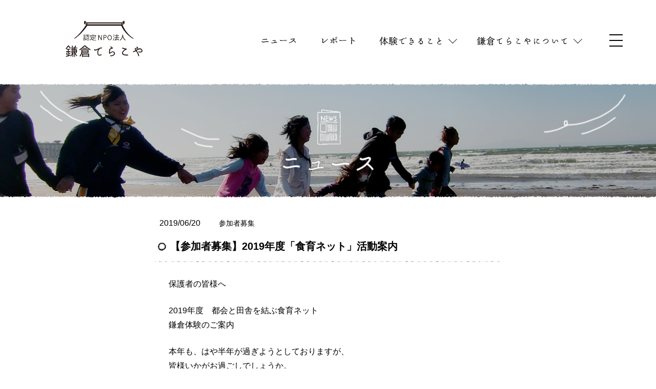

--- FILE ---
content_type: text/html; charset=UTF-8
request_url: https://kamakura-terakoya.net/news/2019/06/7257/
body_size: 28801
content:
<!doctype html>
<html lang="ja">
<head>
	<meta charset="UTF-8" />
	<meta name="viewport" content="width=device-width,initial-scale=1">
	<link rel="shortcut icon" href="https://kamakura-terakoya.net/wp/wp-content/themes/terakoya2020/favicon.ico" >	
	<!-- Global site tag (gtag.js) - Google Analytics -->
<script>
(function(i,s,o,g,r,a,m){i['GoogleAnalyticsObject']=r;i[r]=i[r]||function(){
(i[r].q=i[r].q||[]).push(arguments)},i[r].l=1*new Date();a=s.createElement(o),
m=s.getElementsByTagName(o)[0];a.async=1;a.src=g;m.parentNode.insertBefore(a,m)
})(window,document,'script','//www.google-analytics.com/analytics.js','ga');

ga('create', 'UA-63566172-1', 'auto');
ga('send', 'pageview');
</script>	

<!-- Global site tag (gtag.js) - Google Analytics -->
<script async src="https://www.googletagmanager.com/gtag/js?id=UA-153997008-1"></script>
<script>
window.dataLayer = window.dataLayer || [];
function gtag(){dataLayer.push(arguments);}
gtag('js', new Date());

gtag('config', 'UA-153997008-1');
</script>	<title>【参加者募集】2019年度「食育ネット」活動案内 | 鎌倉てらこや</title>

		<!-- All in One SEO 4.0.18 -->
		<link rel="canonical" href="https://kamakura-terakoya.net/news/2019/06/7257/" />
		<meta property="og:site_name" content="鎌倉てらこや" />
		<meta property="og:type" content="article" />
		<meta property="og:title" content="【参加者募集】2019年度「食育ネット」活動案内 | 鎌倉てらこや" />
		<meta property="og:url" content="https://kamakura-terakoya.net/news/2019/06/7257/" />
		<meta property="article:published_time" content="2019-06-20T11:32:19Z" />
		<meta property="article:modified_time" content="2020-09-23T08:21:57Z" />
		<meta property="twitter:card" content="summary_large_image" />
		<meta property="twitter:domain" content="kamakura-terakoya.net" />
		<meta property="twitter:title" content="【参加者募集】2019年度「食育ネット」活動案内 | 鎌倉てらこや" />
		<!-- All in One SEO -->

<link rel='dns-prefetch' href='//www.googletagmanager.com' />
<link rel='dns-prefetch' href='//maps.googleapis.com' />
<link rel='dns-prefetch' href='//s.w.org' />
<link rel="alternate" type="application/rss+xml" title="鎌倉てらこや &raquo; 【参加者募集】2019年度「食育ネット」活動案内 のコメントのフィード" href="https://kamakura-terakoya.net/news/2019/06/7257/feed/" />
		<script type="text/javascript">
			window._wpemojiSettings = {"baseUrl":"https:\/\/s.w.org\/images\/core\/emoji\/13.0.1\/72x72\/","ext":".png","svgUrl":"https:\/\/s.w.org\/images\/core\/emoji\/13.0.1\/svg\/","svgExt":".svg","source":{"concatemoji":"https:\/\/kamakura-terakoya.net\/wp\/wp-includes\/js\/wp-emoji-release.min.js?ver=5.6.16"}};
			!function(e,a,t){var n,r,o,i=a.createElement("canvas"),p=i.getContext&&i.getContext("2d");function s(e,t){var a=String.fromCharCode;p.clearRect(0,0,i.width,i.height),p.fillText(a.apply(this,e),0,0);e=i.toDataURL();return p.clearRect(0,0,i.width,i.height),p.fillText(a.apply(this,t),0,0),e===i.toDataURL()}function c(e){var t=a.createElement("script");t.src=e,t.defer=t.type="text/javascript",a.getElementsByTagName("head")[0].appendChild(t)}for(o=Array("flag","emoji"),t.supports={everything:!0,everythingExceptFlag:!0},r=0;r<o.length;r++)t.supports[o[r]]=function(e){if(!p||!p.fillText)return!1;switch(p.textBaseline="top",p.font="600 32px Arial",e){case"flag":return s([127987,65039,8205,9895,65039],[127987,65039,8203,9895,65039])?!1:!s([55356,56826,55356,56819],[55356,56826,8203,55356,56819])&&!s([55356,57332,56128,56423,56128,56418,56128,56421,56128,56430,56128,56423,56128,56447],[55356,57332,8203,56128,56423,8203,56128,56418,8203,56128,56421,8203,56128,56430,8203,56128,56423,8203,56128,56447]);case"emoji":return!s([55357,56424,8205,55356,57212],[55357,56424,8203,55356,57212])}return!1}(o[r]),t.supports.everything=t.supports.everything&&t.supports[o[r]],"flag"!==o[r]&&(t.supports.everythingExceptFlag=t.supports.everythingExceptFlag&&t.supports[o[r]]);t.supports.everythingExceptFlag=t.supports.everythingExceptFlag&&!t.supports.flag,t.DOMReady=!1,t.readyCallback=function(){t.DOMReady=!0},t.supports.everything||(n=function(){t.readyCallback()},a.addEventListener?(a.addEventListener("DOMContentLoaded",n,!1),e.addEventListener("load",n,!1)):(e.attachEvent("onload",n),a.attachEvent("onreadystatechange",function(){"complete"===a.readyState&&t.readyCallback()})),(n=t.source||{}).concatemoji?c(n.concatemoji):n.wpemoji&&n.twemoji&&(c(n.twemoji),c(n.wpemoji)))}(window,document,window._wpemojiSettings);
		</script>
		<style type="text/css">
img.wp-smiley,
img.emoji {
	display: inline !important;
	border: none !important;
	box-shadow: none !important;
	height: 1em !important;
	width: 1em !important;
	margin: 0 .07em !important;
	vertical-align: -0.1em !important;
	background: none !important;
	padding: 0 !important;
}
</style>
	<link rel='stylesheet' id='eo-leaflet.js-css'  href='https://kamakura-terakoya.net/wp/wp-content/plugins/event-organiser/lib/leaflet/leaflet.min.css?ver=1.4.0' type='text/css' media='all' />
<style id='eo-leaflet.js-inline-css' type='text/css'>
.leaflet-popup-close-button{box-shadow:none!important;}
</style>
<link rel='stylesheet' id='wp-block-library-css'  href='https://kamakura-terakoya.net/wp/wp-includes/css/dist/block-library/style.min.css?ver=5.6.16' type='text/css' media='all' />
<link rel='stylesheet' id='contact-form-7-css'  href='https://kamakura-terakoya.net/wp/wp-content/plugins/contact-form-7/includes/css/styles.css?ver=5.1.9' type='text/css' media='all' />
<link rel='stylesheet' id='google-maps-builder-plugin-styles-css'  href='https://kamakura-terakoya.net/wp/wp-content/plugins/google-maps-builder/vendor/wordimpress/maps-builder-core/assets/css/google-maps-builder.min.css?ver=2.1.2' type='text/css' media='all' />
<link rel='stylesheet' id='google-maps-builder-map-icons-css'  href='https://kamakura-terakoya.net/wp/wp-content/plugins/google-maps-builder/vendor/wordimpress/maps-builder-core/includes/libraries/map-icons/css/map-icons.css?ver=2.1.2' type='text/css' media='all' />
<link rel='stylesheet' id='style-css'  href='https://kamakura-terakoya.net/wp/wp-content/themes/terakoya2020/style.css?ver=1.3.0' type='text/css' media='all' />
<script type='text/javascript' src='https://kamakura-terakoya.net/wp/wp-includes/js/jquery/jquery.min.js?ver=3.5.1' id='jquery-core-js'></script>
<script type='text/javascript' src='https://kamakura-terakoya.net/wp/wp-includes/js/jquery/jquery-migrate.min.js?ver=3.3.2' id='jquery-migrate-js'></script>

<!-- Google アナリティクス スニペット (Site Kit が追加) -->
<script type='text/javascript' src='https://www.googletagmanager.com/gtag/js?id=UA-63566172-1' id='google_gtagjs-js' async></script>
<script type='text/javascript' id='google_gtagjs-js-after'>
window.dataLayer = window.dataLayer || [];function gtag(){dataLayer.push(arguments);}
gtag('set', 'linker', {"domains":["kamakura-terakoya.net"]} );
gtag("js", new Date());
gtag("set", "developer_id.dZTNiMT", true);
gtag("config", "UA-63566172-1", {"anonymize_ip":true});
gtag("config", "G-XK9DZZN6E6");
</script>

<!-- (ここまで) Google アナリティクス スニペット (Site Kit が追加) -->
<script type='text/javascript' src='https://maps.googleapis.com/maps/api/js?v=3.exp&#038;libraries=places&#038;key=AIzaSyDn7QzA-NX5xGyJgqaWOKQOI-KyxSU_6vY&#038;ver=5.6.16' id='google-maps-builder-gmaps-js'></script>
<link rel="https://api.w.org/" href="https://kamakura-terakoya.net/wp-json/" /><link rel="alternate" type="application/json" href="https://kamakura-terakoya.net/wp-json/wp/v2/posts/7257" /><link rel="EditURI" type="application/rsd+xml" title="RSD" href="https://kamakura-terakoya.net/wp/xmlrpc.php?rsd" />
<link rel="wlwmanifest" type="application/wlwmanifest+xml" href="https://kamakura-terakoya.net/wp/wp-includes/wlwmanifest.xml" /> 
<meta name="generator" content="WordPress 5.6.16" />
<link rel='shortlink' href='https://kamakura-terakoya.net/?p=7257' />
<link rel="alternate" type="application/json+oembed" href="https://kamakura-terakoya.net/wp-json/oembed/1.0/embed?url=https%3A%2F%2Fkamakura-terakoya.net%2Fnews%2F2019%2F06%2F7257%2F" />
<link rel="alternate" type="text/xml+oembed" href="https://kamakura-terakoya.net/wp-json/oembed/1.0/embed?url=https%3A%2F%2Fkamakura-terakoya.net%2Fnews%2F2019%2F06%2F7257%2F&#038;format=xml" />
<meta name="generator" content="Site Kit by Google 1.99.0" /><meta property="og:image" content="https://kamakura-terakoya.net/wp/wp-content/themes/terakoya2020/assets/img/common/kamakura_terakoya_image.jpg" /></head>
<body class="post-template-default single single-post postid-7257 single-format-standard">
<div id="fb-root"></div>
<script async defer crossorigin="anonymous" src="https://connect.facebook.net/ja_JP/sdk.js#xfbml=1&version=v7.0&appId=1671261139795471&autoLogAppEvents=1"></script>
<a name="top" id="top"></a>
<div id="app">
<div id="sb-site">
<header class="l-header" id="js-header">
	<div class="u-container">
		<h1 id="logo"><a href="https://kamakura-terakoya.net"><img src="https://kamakura-terakoya.net/wp/wp-content/themes/terakoya2020/assets/img/common/logo.svg" alt="認定NPO法人 鎌倉てらこや" width="168" height="80" ></a></h1>	
			<global-navi>						
				<template v-slot:news>
					<a href="https://kamakura-terakoya.net/news/"><img src="https://kamakura-terakoya.net/wp/wp-content/themes/terakoya2020/assets/img/common/header/news.svg" alt="ニュース" width="72" /></a>
				</template>
				<template v-slot:report>
					<a href="https://kamakura-terakoya.net/report/"><img src="https://kamakura-terakoya.net/wp/wp-content/themes/terakoya2020/assets/img/common/header/report.svg" alt="レポート" width="72" /></a>
				</template>
				<template v-slot:experience>
					<a href="https://kamakura-terakoya.net/experience/" class="u-icon--arrowDown"><img src="https://kamakura-terakoya.net/wp/wp-content/themes/terakoya2020/assets/img/common/header/experience.svg" alt="体験できること" width="126" /></a>
				</template>
				<template v-slot:mega01>
					<div class="c-menu c-menu__02">
						<div class="c-menu__head">
							<img src="https://kamakura-terakoya.net/wp/wp-content/themes/terakoya2020/assets/img/gnavi/gnavi_title04.svg" alt="" />
							<ul>
								<li><a href="https://kamakura-terakoya.net/experience/" class="u-icon--arrowL"><img src="https://kamakura-terakoya.net/wp/wp-content/themes/terakoya2020/assets/img/gnavi/gnavi_title01_01.svg" alt="一覧" /></a></li>
								<li><a href="https://kamakura-terakoya.net/experience#wpCalendar" class="u-icon--arrowL"><img src="https://kamakura-terakoya.net/wp/wp-content/themes/terakoya2020/assets/img/gnavi/gnavi_title01_02.svg" alt="スケジュール" /></a></li>
							</ul>
						</div>
					 	<ul class="c-menu__body c-list02">
							<li class="c-menu__body__item "><a href="https://kamakura-terakoya.net/event/ceramic"><img src="https://kamakura-terakoya.net/wp/wp-content/themes/terakoya2020/assets/img/gnavi/gnavi01_link01.svg" alt="陶芸体験" /></a></li>
							<li class="c-menu__body__item "><a href="https://kamakura-terakoya.net/event/recite"><img src="https://kamakura-terakoya.net/wp/wp-content/themes/terakoya2020/assets/img/gnavi/gnavi01_link02.svg" alt="朗読体験" /></a></li>
							<li class="c-menu__body__item "><a href="https://kamakura-terakoya.net/event/tour"><img src="https://kamakura-terakoya.net/wp/wp-content/themes/terakoya2020/assets/img/gnavi/gnavi01_link03.svg" alt="鎌倉めぐり" /></a></li>
							<li class="c-menu__body__item "><a href="https://kamakura-terakoya.net/event/cultivation"><img src="https://kamakura-terakoya.net/wp/wp-content/themes/terakoya2020/assets/img/gnavi/gnavi01_link04.svg" alt="稲作体験" /></a></li>
							<li class="c-menu__body__item "><a href="https://kamakura-terakoya.net/event/terahouse"><img src="https://kamakura-terakoya.net/wp/wp-content/themes/terakoya2020/assets/img/gnavi/gnavi01_link05.svg" alt="てらハウス" /></a></li>
							<li class="c-menu__body__item "><a href="https://kamakura-terakoya.net/event/asobiba"><img src="https://kamakura-terakoya.net/wp/wp-content/themes/terakoya2020/assets/img/gnavi/gnavi01_link06.svg" alt="遊ビバ" /></a></li>
							<li class="c-menu__body__item "><a href="https://kamakura-terakoya.net/event/kenchoji"><img src="https://kamakura-terakoya.net/wp/wp-content/themes/terakoya2020/assets/img/gnavi/gnavi01_link07.svg" alt="建長寺合宿" /></a></li>
							<li class="c-menu__body__item "><a href="https://kamakura-terakoya.net/event/komyoji"><img src="https://kamakura-terakoya.net/wp/wp-content/themes/terakoya2020/assets/img/gnavi/gnavi01_link08.svg" alt="光明寺合宿" /></a></li>
							<li class="c-menu__body__item "><a href="https://kamakura-terakoya.net/event/myohonji"><img src="https://kamakura-terakoya.net/wp/wp-content/themes/terakoya2020/assets/img/gnavi/gnavi01_link09.svg" alt="妙本寺合宿" /></a></li>
							<li class="c-menu__body__item "><a href="https://kamakura-terakoya.net/event/sea-experience"><img src="https://kamakura-terakoya.net/wp/wp-content/themes/terakoya2020/assets/img/gnavi/gnavi01_link10.svg" alt="海の体験" /></a></li>							
						</ul>
					</div>
				</template>
				<template v-slot:aboutus>
					<a href="https://kamakura-terakoya.net/about-us/" class="u-icon--arrowDown"><img src="https://kamakura-terakoya.net/wp/wp-content/themes/terakoya2020/assets/img/common/header/about.svg" alt="鎌倉てらこやとは？" width="180" /></a>
				</template>
				<template v-slot:mega02>
					<div class="c-menu c-menu__03">
						<div class="c-menu__head">
							<a href="https://kamakura-terakoya.net/about-us"><img src="https://kamakura-terakoya.net/wp/wp-content/themes/terakoya2020/assets/img/gnavi/gnavi_title05.svg" alt="鎌倉てらこやについて" /></a>
						</div>
					 	<ul class="c-menu__body c-list02">
							<li class="c-menu__body__item "><a href="https://kamakura-terakoya.net/project"><img src="https://kamakura-terakoya.net/wp/wp-content/themes/terakoya2020/assets/img/gnavi/gnavi02_link01.svg" alt="事業紹介" /></a></li>
							<li class="c-menu__body__item "><a href="https://kamakura-terakoya.net/relation"><img src="https://kamakura-terakoya.net/wp/wp-content/themes/terakoya2020/assets/img/gnavi/gnavi02_link02.svg" alt="てらこやのつながり" /></a></li>
							<li class="c-menu__body__item "><a href="https://kamakura-terakoya.net/network"><img src="https://kamakura-terakoya.net/wp/wp-content/themes/terakoya2020/assets/img/gnavi/gnavi02_link03.svg" alt="全国に広がるてらこや" /></a></li>
							<li class="c-menu__body__item "><a href="https://kamakura-terakoya.net/information"><img src="https://kamakura-terakoya.net/wp/wp-content/themes/terakoya2020/assets/img/gnavi/gnavi02_link04.svg" alt="団体情報" /></a></li>
							<li class="c-menu__body__item "><a href="https://kamakura-terakoya.net/student"><img src="https://kamakura-terakoya.net/wp/wp-content/themes/terakoya2020/assets/img/gnavi/gnavi02_link05.svg" alt="学生ボランティアについて" /></a></li>
						</ul>
					</div>
				</template>				
			</global-navi>
	</div>
</header><section class="c-pageTitle c-pageTitle--news">
  <span class="heroImage"></span>
	<h1><img src="https://kamakura-terakoya.net/wp/wp-content/themes/terakoya2020/img/news/h1_news.png" alt="ニュース" width="182" height="122" />
</section>
<div id="postwrap">
	<article id="contents">
				<div class="post">
			<p class="date">2019/06/20</p>
			<p class="cat"><a href="https://kamakura-terakoya.net/news/category/%e5%8f%82%e5%8a%a0%e8%80%85%e5%8b%9f%e9%9b%86/" rel="category tag">参加者募集</a></p>
			<h1 class="postTtl">【参加者募集】2019年度「食育ネット」活動案内</h1>
			<div class="inner p-post__contet">
			<p>保護者の皆様へ</p>
<p>2019年度　都会と田舎を結ぶ食育ネット<br />
鎌倉体験のご案内</p>
<p>本年も、はや半年が過ぎようとしておりますが、<br />
皆様いかがお過ごしでしょうか。</p>
<p>今年度、都会と田舎を結ぶ食育ネット(以下、食育ネット)では、<br />
『いい食物との出会い～生食(いしょく)同源(どうげん)～』をテーマに<br />
横浜国立大学教育学部附属鎌倉中学校グランド横に昔からある<br />
「太陽農場」をお借りしまして、畑での活動を行ってまいります。<br />
夏野菜、冬野菜に加え、畑で育てるお米(陸稲(おかぼ))や<br />
果物も育てていく予定です。</p>
<p>今年度は、年間を通してのお申みとさせていただきます。<br />
基本的には年間を通してご参加ください。<br />
なお、どうしても参加が厳しい日程がございましたら、<br />
お問い合わせ先までご相談ください。</p>
<p>【2019年度活動概要】</p>
<p>●活動内容<br />
畑での畝づくり、草取り、野菜の育成および調理<br />
（自分たちで何を育て、作るか考え調理をする予定です）</p>
<p>●活動回数<br />
全5回<br />
(活動時間は、10:00～16:00を予定しております)</p>
<p>●年間活動日程(予定)<br />
①7/7(日) 　 かかしづくり、草取り<br />
②9/28(土)　 野菜を使った調理(ピザづくりなど)<br />
③10/20(日)　畝づくり、冬野菜の種植え<br />
④11/24(日)　お米収穫<br />
⑤1/12(日)　 冬野菜収穫、調理</p>
<p>●対象<br />
小学校1年生～中学校3年生</p>
<p>●定員<br />
30名</p>
<p>●参加費<br />
1回ごとに1500円<br />
(保険代、活動備品費等に使用させていただきます。)</p>
<p>●場所<br />
横浜国立大学教育学部附属鎌倉小学校</p>
<p>●アドバイザー<br />
佐野武さん、福市良次さん</p>
<p>●主催：都会と田舎を結ぶ食育ネット<br />
協働：NPO法人鎌倉てらこや</p>
<p>●申込み締め切り<br />
7月1日(月)17:00まで</p>
<p>(※)定員を大幅に超えた場合は抽選とさせていただきますので、<br />
ご了承ください。</p>
<p>【事前活動説明会について】</p>
<p>☆7月7日 (日)　10:00～10:30<br />
＠横浜国立大学教育学部附属鎌倉小学校</p>
<p>保護者の方向けに、都会と田舎を結ぶ食育ネットという活動について、<br />
どのようなねらいを持って行うのか、活動内容、年間スケジュールや概要、<br />
管理体制等についてご説明させていただければと考えております。<br />
説明会後、実際の活動の様子をご覧いただくことも可能です。<br />
参加必須ではございませんが、ぜひお気軽にお越しください。<br />
小さなお子様とご一緒いただいても構いません。</p>
<p>【お申込みについて】</p>
<p>・お申し込みは以下項目を明記の上、<br />
メールまたはFAXにて受け付けております。</p>
<p>・メールの件名に<br />
「2019年度食育ネット鎌倉体験申し込み」とご記入ください。</p>
<p>・ご連絡先<br />
メール:info@localhost<br />
FAX:0467-84-9748</p>
<p>&#8212;&#8212;&#8212;&#8212;&#8212;&#8212;-<br />
2019年度食育ネット鎌倉体験申し込み</p>
<p>●お子さまのお名前<br />
→</p>
<p>●フリガナ<br />
→</p>
<p>●学年<br />
→</p>
<p>●性別<br />
→</p>
<p>●生年月日<br />
→</p>
<p>●学校名<br />
→</p>
<p>●保護者氏名(フリガナ)<br />
→</p>
<p>●ご住所<br />
→</p>
<p>●電話番号<br />
→</p>
<p>●ﾒｰﾙｱﾄﾞﾚｽ<br />
→</p>
<p>●アレルギーの有無/他備考<br />
→</p>
<p>●事前活動説明会の参加の有無<br />
→参加します　・　参加しません</p>
<p>※お申込みされた方には活動当日の詳細をメールにてお知らせします。</p>
<p>&#8212;&#8212;&#8212;&#8212;&#8212;&#8212;&#8212;&#8212;</p>
<p>【お問い合わせ先】</p>
<p>NPO法人鎌倉てらこや事務局(代行)</p>
<p>電話：0467（84）9746<br />
メールinfo@localhost</p>
<p>※何かご不明な点がございましたら、お気軽にご連絡ください。</p>
<p>主催　都会と田舎を結ぶ食育ネット<br />
会長　愛媛大学地域共創学部特任教授　小田清隆<br />
事務局長　永井隆<br />
協働　NPO法人鎌倉てらこや</p>
				
			</div>
		</div>
					</article>
</div>
<ul id="singlePager">
	<p class="prev page-numbers"><a href="https://kamakura-terakoya.net/news/2019/06/7255/" rel="prev"> 【参加者募集】2019年度「建長寺合宿」※6/28申込終了</a></p>
	<p class="next page-numbers"><a href="https://kamakura-terakoya.net/news/2019/06/7268/" rel="next"> 【参加者募集】休日てらハウス特別企画「LetｓGO!! アスレチック」（7/6）</a></p>	
</ul>	
<ul class="c-breadcrumb">
    <li><a href="https://kamakura-terakoya.net/">ホーム</a></li>
		
		<li><a href="https://kamakura-terakoya.net/news">ニュース</a></li>
		<li>【参加者募集】2019年度「食育ネット」活動案内</li>		
	   </ul><!-- /breadcrumb -->   <footer class="l-footer">
	<section class="l-footer__sitemap u-container">
		<div class="u-grid">
			<div class="l-footer__sitemapItem">
				<ul>
					<li class="u-mb-8"><a href="https://kamakura-terakoya.net/news"><img src="https://kamakura-terakoya.net/wp/wp-content/themes/terakoya2020/assets/img/common/footer/news.svg" alt="ニュース" width="72" /></a></li>
					<li class="u-mb-8"><a href="https://kamakura-terakoya.net/report"><img src="https://kamakura-terakoya.net/wp/wp-content/themes/terakoya2020/assets/img/common/footer/report.svg" alt="リポート" width="72" /></a></li>
					<li class="u-mb-8"><a href="http://kamakuraterakoya.blog22.fc2.com/" target="_blank"><img src="https://kamakura-terakoya.net/wp/wp-content/themes/terakoya2020/assets/img/common/footer/blog.svg" alt="ブログ" width="54" /></a></li>
					<li class="u-mb-8"><a href="https://www.facebook.com/kamakuraterakoya/" target="_blank"><img src="https://kamakura-terakoya.net/wp/wp-content/themes/terakoya2020/assets/img/common/footer/facebook.svg" alt="facebook" width="81" /></a></li>
				</ul>
			</div>	
			<div class="l-footer__sitemapItem">
				<p class="l-footer__listTitle"><a href="https://kamakura-terakoya.net/experience/"><img src="https://kamakura-terakoya.net/wp/wp-content/themes/terakoya2020/assets/img/common/footer/experience.svg" alt="体験できること" width="126" /></a></p>
				<ul class="l-footer__list">
					<li ><a href="https://kamakura-terakoya.net/event/ceramic">陶芸体験 </a></li>
					<li ><a href="https://kamakura-terakoya.net/event/recite">朗読体験</a></li>
					<li ><a href="https://kamakura-terakoya.net/event/tour">鎌倉めぐり</a></li>
					<li ><a href="https://kamakura-terakoya.net/event/cultivation">稲作体験</a></li>
					<li ><a href="https://kamakura-terakoya.net/event/terahouse">てらハウス</a></li>
					<li ><a href="https://kamakura-terakoya.net/event/asobiba">遊ビバ！</a></li>
					<li ><a href="https://kamakura-terakoya.net/event/kenchoji">建長寺合宿</a></li>
					<li ><a href="https://kamakura-terakoya.net/event/komyoji">光明寺合宿</a></li>
					<li ><a href="https://kamakura-terakoya.net/event/myohonji">妙本寺合宿</a></li>
					<li ><a href="https://kamakura-terakoya.net/event/sea-experience">海の体験</a></li>
				</ul>
			</div>				
			<div class="l-footer__sitemapItem">
				<p class="l-footer__listTitle"><a href="https://kamakura-terakoya.net/about-us/"><img src="https://kamakura-terakoya.net/wp/wp-content/themes/terakoya2020/assets/img/common/footer/about.svg" alt="鎌倉てらこやについて" width="180" /></a></p>
				<ul class="l-footer__list">
					<li ><a href="https://kamakura-terakoya.net/project">事業紹介</a></li>
					<li ><a href="https://kamakura-terakoya.net/relation">てらこやのつながり</a></li>
					<li ><a href="https://kamakura-terakoya.net/about-us/information">団体情報</a></li>
					<li ><a href="https://kamakura-terakoya.net/about-us/network">全国に広がるてらこや</a></li>
					<li ><a href="https://kamakura-terakoya.net/student">学生ボランティアについて</a></li>
					<li ><a href="https://kamakura-terakoya.net/privacy">プライバシーポリシー</a></li>
				</ul>
			</div>
			<div class="l-footer__sitemapItem">
				<p class="l-footer__listTitle"><img src="https://kamakura-terakoya.net/wp/wp-content/themes/terakoya2020/assets/img/common/footer/contact.svg" alt="お問い合わせ" width="108" /></p>
				<ul class="l-footer__list">					
					<li ><a href="https://kamakura-terakoya.net/entry">体験お申し込み</a></li>
					<li ><a href="https://kamakura-terakoya.net/contact_experience">体験お問い合わせ</a></li>
					<li ><a href="https://kamakura-terakoya.net/entry_volunteer">学生ボランティアに参加</a></li>
					<li ><a href="https://kamakura-terakoya.net/contact_donation">協賛・寄付について</a></li>
					<li ><a href="https://kamakura-terakoya.net/contact_media">メディア取材について</a></li>
					<li ><a href="https://kamakura-terakoya.net/contact_management">運営について</a></li>
					<li ><a href="https://kamakura-terakoya.net/contact_other">その他</a></li>
				</ul>
			</div>
		</div>
		<div>	
			<a href="https://kamakura-terakoya.net/donate" class="c-btn c-btn--02 c-btn--donate"><img src="https://kamakura-terakoya.net/wp/wp-content/themes/terakoya2020/assets/img/common/footer/donate.svg" alt="協賛・寄付" width="90"></a>
		</div>
	</section>
	<section id="info">
		<div class="inner">
			<div id="infoWrap">
				<div id="fLogo">
					<img src="https://kamakura-terakoya.net/wp/wp-content/themes/terakoya2020/assets/img/common/logo.svg" alt="鎌倉てらこや">
				</div>
				<div id="infoTxt">
					<p>鎌倉てらこや事務局</p>
					<p>〒247-0056  鎌倉市大船1-25-23千里ビル3階<br />
					TEL：0467-84-9746  FAX：0467-84-9748<br />
					e-mail：<a href="mailto:info@kamakura-terakoya.net">info@kamakura-terakoya.net</a></p>
				</div>
			</div>
		</div>	
	</section>		
	<small>©2020 認定NPO法人 鎌倉てらこや</small>	
</footer>
</div>
</div>
</body>
<script type='text/javascript' id='contact-form-7-js-extra'>
/* <![CDATA[ */
var wpcf7 = {"apiSettings":{"root":"https:\/\/kamakura-terakoya.net\/wp-json\/contact-form-7\/v1","namespace":"contact-form-7\/v1"}};
/* ]]> */
</script>
<script type='text/javascript' src='https://kamakura-terakoya.net/wp/wp-content/plugins/contact-form-7/includes/js/scripts.js?ver=5.1.9' id='contact-form-7-js'></script>
<script type='text/javascript' src='https://kamakura-terakoya.net/wp/wp-content/themes/terakoya2020/js/smoothScroll.js?ver=1.0.0' id='smoothScroll-js'></script>
<script type='text/javascript' id='ajax-js-extra'>
/* <![CDATA[ */
var AJAX_TARGET = {"api":"https:\/\/kamakura-terakoya.net\/wp\/wp-admin\/admin-ajax.php","nonce":"8e9c596dea","page":"7257"};
/* ]]> */
</script>
<script type='text/javascript' src='https://kamakura-terakoya.net/wp/wp-content/themes/terakoya2020/assets/js/index.js?ver=1.6.0' id='ajax-js'></script>
<script type='text/javascript' src='https://kamakura-terakoya.net/wp/wp-content/plugins/google-maps-builder/vendor/wordimpress/maps-builder-core/assets/js/plugins//gmb-infobubble.min.js?ver=2.1.2' id='google-maps-builder-infowindows-js'></script>
<script type='text/javascript' id='google-maps-builder-plugin-script-js-extra'>
/* <![CDATA[ */
var gmb_data = {"i18n":{"get_directions":"Get Directions","visit_website":"Visit Website"},"infobubble_args":{"shadowStyle":0,"padding":12,"backgroundColor":"rgb(255, 255, 255)","borderRadius":3,"arrowSize":15,"minHeight":20,"maxHeight":450,"minWidth":200,"maxWidth":350,"borderWidth":0,"disableAutoPan":true,"disableAnimation":true,"backgroundClassName":"gmb-infobubble","closeSrc":"https:\/\/www.google.com\/intl\/en_us\/mapfiles\/close.gif"}};
/* ]]> */
</script>
<script type='text/javascript' src='https://kamakura-terakoya.net/wp/wp-content/plugins/google-maps-builder/vendor/wordimpress/maps-builder-core/assets/js/frontend/google-maps-builder.min.js?ver=2.1.2' id='google-maps-builder-plugin-script-js'></script>
<script type='text/javascript' src='https://kamakura-terakoya.net/wp/wp-content/plugins/google-maps-builder/vendor/wordimpress/maps-builder-core/includes/libraries/map-icons/js/map-icons.js?ver=2.1.2' id='google-maps-builder-maps-icons-js'></script>
<script type='text/javascript' src='https://kamakura-terakoya.net/wp/wp-includes/js/wp-embed.min.js?ver=5.6.16' id='wp-embed-js'></script>
</html>

--- FILE ---
content_type: text/css
request_url: https://kamakura-terakoya.net/wp/wp-content/themes/terakoya2020/style.css?ver=1.3.0
body_size: 205008
content:
@charset "UTF-8";
/*!
Theme Name: てらこやのテーマ2020
Theme URI: 
Description: 
Version: 1.0
Author: tetol creative
Author URI:
*/
.tns-outer {
  padding: 0 !important;
}
.tns-outer [hidden] {
  display: none !important;
}
.tns-outer [aria-controls], .tns-outer [data-action] {
  cursor: pointer;
}

.tns-slider {
  transition: all 0s;
}
.tns-slider > .tns-item {
  box-sizing: border-box;
}

.tns-horizontal.tns-subpixel {
  white-space: nowrap;
}
.tns-horizontal.tns-subpixel > .tns-item {
  display: inline-block;
  vertical-align: top;
  white-space: normal;
}
.tns-horizontal.tns-no-subpixel:after {
  content: "";
  display: table;
  clear: both;
}
.tns-horizontal.tns-no-subpixel > .tns-item {
  float: left;
}
.tns-horizontal.tns-carousel.tns-no-subpixel > .tns-item {
  margin-right: -100%;
}

.tns-no-calc {
  position: relative;
  left: 0;
}

.tns-gallery {
  position: relative;
  left: 0;
  min-height: 1px;
}
.tns-gallery > .tns-item {
  position: absolute;
  left: -100%;
  transition: transform 0s, opacity 0s;
}
.tns-gallery > .tns-slide-active {
  position: relative;
  left: auto !important;
}
.tns-gallery > .tns-moving {
  transition: all 0.25s;
}

.tns-autowidth {
  display: inline-block;
}

.tns-lazy-img {
  transition: opacity 0.6s;
  opacity: 0.6;
}
.tns-lazy-img.tns-complete {
  opacity: 1;
}

.tns-ah {
  transition: height 0s;
}

.tns-ovh {
  overflow: hidden;
}

.tns-visually-hidden {
  position: absolute;
  left: -10000em;
}

.tns-transparent {
  opacity: 0;
  visibility: hidden;
}

.tns-fadeIn {
  opacity: 1;
  filter: alpha(opacity=100);
  z-index: 0;
}

.tns-normal, .tns-fadeOut {
  opacity: 0;
  filter: alpha(opacity=0);
  z-index: -1;
}

.tns-vpfix {
  white-space: nowrap;
}
.tns-vpfix > div, .tns-vpfix > li {
  display: inline-block;
}

.tns-t-subp2 {
  margin: 0 auto;
  width: 310px;
  position: relative;
  height: 10px;
  overflow: hidden;
}
.tns-t-ct {
  width: 2333.3333333333%;
  width: calc(100% * 70 / 3);
  position: absolute;
  right: 0;
}
.tns-t-ct:after {
  content: "";
  display: table;
  clear: both;
}
.tns-t-ct > div {
  width: 1.4285714286%;
  width: calc(100% / 70);
  height: 10px;
  float: left;
}

/*! sanitize.css | CC0 Public Domain | github.com/jonathantneal/sanitize.css */
pre,
textarea {
  overflow: auto;
}

[hidden],
audio:not([controls]),
template {
  display: none;
}

details,
main,
summary {
  display: block;
}

input[type=number] {
  width: auto;
}

input[type=search] {
  -webkit-appearance: textfield;
}

input[type=search]::-webkit-search-cancel-button,
input[type=search]::-webkit-search-decoration {
  -webkit-appearance: none;
}

progress {
  display: inline-block;
}

small {
  font-size: 75%;
}

textarea {
  resize: vertical;
}

[unselectable] {
  -webkit-user-select: none;
  -moz-user-select: none;
  -ms-user-select: none;
  user-select: none;
}

*,
::after,
::before {
  box-sizing: inherit;
  border-style: solid;
  border-width: 0;
}

* {
  font-size: inherit;
  line-height: inherit;
  margin: 0;
  padding: 0;
}

::after,
::before {
  text-decoration: inherit;
  vertical-align: inherit;
}

:root {
  -ms-overflow-style: -ms-autohiding-scrollbar;
  overflow-y: scroll;
  -webkit-text-size-adjust: 100%;
  -ms-text-size-adjust: 100%;
  -moz-text-size-adjust: 100%;
       text-size-adjust: 100%;
  box-sizing: border-box;
  cursor: default;
  font: 16px/1.5 sans-serif;
  text-rendering: optimizeLegibility;
}

a {
  text-decoration: none;
}

audio,
canvas,
iframe,
img,
svg,
video {
  vertical-align: middle;
}

button,
input,
select,
textarea {
  background-color: transparent;
  color: inherit;
  font-family: inherit;
  font-style: inherit;
  font-weight: inherit;
  min-height: 1.5em;
}

code,
kbd,
pre,
samp {
  font-family: monospace, monospace;
}

nav ol,
nav ul {
  list-style: none;
}

select {
  -moz-appearance: none;
  -webkit-appearance: none;
}

select::-ms-expand {
  display: none;
}

select::-ms-value {
  color: currentColor;
}

table {
  border-collapse: collapse;
  border-spacing: 0;
}

::-moz-selection {
  background-color: #b3d4fc;
  text-shadow: none;
}

::selection {
  background-color: #b3d4fc;
  text-shadow: none;
}

@media screen {
  [hidden~=screen] {
    display: inherit;
  }

  [hidden~=screen]:not(:active):not(:focus):not(:target) {
    clip: rect(0 0 0 0) !important;
    position: absolute !important;
  }
}
/* global */
/* 12px @ 640px increasing to 14px @ 1024px */
.p-information__section__03 li, .p-about-us__section04 .c-list li, .l-footer__list {
  font-size: 12px;
  /* Prevent scaling beyond this breakpoint */
}
@media (min-width: 640px) {
  .p-information__section__03 li, .p-about-us__section04 .c-list li, .l-footer__list {
    font-size: calc(0.75rem + (1vw - 6.4px) * 0.5208);
    /* Note: The base value (0.75rem) must be stated in rem to maintain accessibility */
    /* Where: 0.5208 = 100 * font-size_Difference / viewport_Width_Difference */
    /* Safari resize fix */
    min-height: 0vw;
  }
}
@media (min-width: 1024px) {
  .p-information__section__03 li, .p-about-us__section04 .c-list li, .l-footer__list {
    font-size: 14px;
  }
}

.post_page #postwrap article#contents .post .date,
.blog #postwrap article#contents .post .date,
.single #postwrap article#contents .post .date,
.archive #postwrap article#contents .post .date, .event #contents #outLine #detail ul li,
.page-template-event-template #contents #outLine #detail ul li,
.single-event #contents #outLine #detail ul li, .c-dialog__actions__btn, .p-eventNav p, .c-card p {
  font-size: 14px;
}
@media (min-width: 640px) {
  .post_page #postwrap article#contents .post .date,
.blog #postwrap article#contents .post .date,
.single #postwrap article#contents .post .date,
.archive #postwrap article#contents .post .date, .event #contents #outLine #detail ul li,
.page-template-event-template #contents #outLine #detail ul li,
.single-event #contents #outLine #detail ul li, .c-dialog__actions__btn, .p-eventNav p, .c-card p {
    font-size: calc(0.875rem + (1vw - 6.4px) * 0.5208);
    min-height: 0vw;
  }
}
@media (min-width: 1024px) {
  .post_page #postwrap article#contents .post .date,
.blog #postwrap article#contents .post .date,
.single #postwrap article#contents .post .date,
.archive #postwrap article#contents .post .date, .event #contents #outLine #detail ul li,
.page-template-event-template #contents #outLine #detail ul li,
.single-event #contents #outLine #detail ul li, .c-dialog__actions__btn, .p-eventNav p, .c-card p {
    font-size: 16px;
  }
}

/* 16px @ 640px increasing to 18px @ 1024px */
.p-donate__section__05__01, .p-donate__section__01 div p, .p-network__section01__01 p {
  /* Prevent scaling beyond this breakpoint */
}
@media (min-width: 640px) {
  .p-donate__section__05__01, .p-donate__section__01 div p, .p-network__section01__01 p {
    font-size: calc(1rem + (1vw - 6.4px) * 0.5208);
    /* Safari resize fix */
    min-height: 0vw;
  }
}
@media (min-width: 1024px) {
  .p-donate__section__05__01, .p-donate__section__01 div p, .p-network__section01__01 p {
    font-size: 18px;
  }
}

/* 18px @ 640px increasing to 20px @ 1024px */
.post_page #postwrap article#contents .post .postTtl,
.blog #postwrap article#contents .post .postTtl,
.single #postwrap article#contents .post .postTtl,
.archive #postwrap article#contents .post .postTtl, .p-donate__section__06 h2, .event #contents #outLine #detail h2,
.page-template-event-template #contents #outLine #detail h2,
.single-event #contents #outLine #detail h2, .p-achievements h4, .c-dialog__header__title {
  font-size: 18px;
  /* Prevent scaling beyond this breakpoint */
}
@media (min-width: 640px) {
  .post_page #postwrap article#contents .post .postTtl,
.blog #postwrap article#contents .post .postTtl,
.single #postwrap article#contents .post .postTtl,
.archive #postwrap article#contents .post .postTtl, .p-donate__section__06 h2, .event #contents #outLine #detail h2,
.page-template-event-template #contents #outLine #detail h2,
.single-event #contents #outLine #detail h2, .p-achievements h4, .c-dialog__header__title {
    font-size: calc(1.125rem + (1vw - 6.4px) * 0.5208);
    /* Note: The base value (1.125rem) must be stated in rem to maintain accessibility */
    /* Where: 0.5208 = 100 * font-size_Difference / viewport_Width_Difference */
    /* Safari resize fix */
    min-height: 0vw;
  }
}
@media (min-width: 1024px) {
  .post_page #postwrap article#contents .post .postTtl,
.blog #postwrap article#contents .post .postTtl,
.single #postwrap article#contents .post .postTtl,
.archive #postwrap article#contents .post .postTtl, .p-donate__section__06 h2, .event #contents #outLine #detail h2,
.page-template-event-template #contents #outLine #detail h2,
.single-event #contents #outLine #detail h2, .p-achievements h4, .c-dialog__header__title {
    font-size: 20px;
  }
}

/* 16px @ 640px increasing to 20px @ 1024px */
.p-singleEvent__outline .outLine__text p {
  font-size: 16px;
}
@media (min-width: 640px) {
  .p-singleEvent__outline .outLine__text p {
    font-size: calc(1rem + (1vw - 6.4px) * 1.0417);
    min-height: 0vw;
  }
}
@media (min-width: 1024px) {
  .p-singleEvent__outline .outLine__text p {
    font-size: 20px;
  }
}

html,
body {
  width: 100%;
  height: 100%;
  -webkit-font-smoothing: subpixel-antialiased;
  font-size: 14px;
}
@media (min-width: 640px) {
  html,
body {
    font-size: calc(0.875rem + (1vw - 6.4px) * 0.5208);
    min-height: 0vw;
  }
}
@media (min-width: 1024px) {
  html,
body {
    font-size: 16px;
  }
}

button {
  min-height: auto;
}

html {
  box-sizing: border-box;
}

*,
*::after,
*::before {
  box-sizing: inherit;
}

/*GENERAL
----------------------------------------------------------*/
* {
  -webkit-font-smoothing: antialiased;
}

*:focus {
  outline: none;
}

p,
li,
a {
  line-height: 1.8;
}

a img {
  vertical-align: baseline;
  border: none;
}

li {
  list-style: none;
}

a {
  color: #000;
}

/*respond
----------------------------------------------------------*/
@media (max-width: 960px) {
  .aboutus article#contents {
    margin: 0 1.5%;
  }

  .aboutus #donate {
    margin: 0 -1.5%;
  }
}
/*MIXIN
----------------------------------------------------------*/
/*GRID
----------------------------------------------------------*/
.colOne,
.colTwo,
.colThree,
.colFour {
  max-width: 60rem;
  margin-left: auto;
  margin-right: auto;
}

.colOne::after,
.colTwo::after,
.colThree::after,
.colFour::after {
  clear: both;
  content: "";
  display: table;
}

.colTwo .leftCol,
.colTwo .rightCol {
  float: left;
  display: block;
  margin-right: 2.5%;
  width: 48.75%;
}

.colTwo .leftCol:last-child,
.colTwo .rightCol:last-child {
  margin-right: 0;
}

.colThree .leftCol,
.colThree .centerCol,
.colThree .rightCol {
  float: left;
  display: block;
  margin-right: 2.5%;
  width: 31.66667%;
  background: #ccc;
}

.colThree .leftCol:last-child,
.colThree .centerCol:last-child,
.colThree .rightCol:last-child {
  margin-right: 0;
}

.colFour .leftCol,
.colFour .midleftCol,
.colFour .midrightCol,
.colFour .rightCol {
  float: left;
  display: block;
  margin-right: 2.5%;
  width: 23.125%;
  background: #ccc;
}

.colFour .leftCol:last-child,
.colFour .midleftCol:last-child,
.colFour .midrightCol:last-child,
.colFour .rightCol:last-child {
  margin-right: 0;
}

/*common_class
----------------------------------------------------------*/
.btn {
  border-radius: 8px;
  border: 1px solid #000;
  display: inline-block;
  padding: 1rem 15px;
  line-height: 1;
  vertical-align: baseline;
  text-align: center;
}

.anchor {
  text-align: center;
  margin: 4rem 0 5rem;
}

.anchor li {
  display: inline-block;
}

.anchor li:after {
  content: "\3000|\3000";
}

.anchor li:last-child:after {
  content: "";
}

.anchor li a:hover {
  text-decoration: underline;
}

.pageLink {
  margin-bottom: 80px;
  display: block;
}

#pagetop {
  position: absolute;
  bottom: 0px;
  right: 0px;
}

/*font-size
----------------------------------------------------------*/
/*page_common
----------------------------------------------------------*/
/*menu
----------------------------------------------------------*/
div.menu {
  position: absolute;
  top: 5%;
  left: 2%;
  text-indent: -9999px;
  background: url(assets/img/common/menu_btn.gif) no-repeat;
  background-size: 100%;
  background-position: 0 0;
  width: 26px;
  height: 22.5px;
}

.sb-active div.menu {
  background-position: 0 100%;
}

/*sec
----------------------------------------------------------*/
#contents {
  padding: 70px 0 0;
}

.home #intro {
  max-width: 60rem;
  margin-left: auto;
  margin-right: auto;
  position: relative;
  margin-bottom: 140px;
}

.home #intro::after {
  clear: both;
  content: "";
  display: table;
}

.home #intro .img01 {
  position: absolute;
  bottom: 0%;
  left: -10%;
}

.home #intro .img02 {
  position: absolute;
  top: -40%;
  left: -10%;
}

.home #intro .img03 {
  position: absolute;
  top: 15%;
  right: -5%;
}

.home #intro p {
  text-align: center;
  margin-bottom: 4rem;
}

.home #intro .btn {
  display: block;
  width: 50%;
  margin: 0 auto;
  text-align: center;
}

.home #intro .btn img {
  width: 85%;
}

.home #intro .btn:hover {
  background: #fcfbf7;
}

.home #news {
  max-width: 60rem;
  margin-left: auto;
  margin-right: auto;
  overflow: hidden;
  padding: 0 2rem;
  margin-bottom: 5rem;
}

.home #news::after {
  clear: both;
  content: "";
  display: table;
}

.home #news h2 {
  font-size: 1.875rem;
  text-align: center;
  margin-bottom: 3rem;
}

.home #news .post {
  margin-bottom: 4rem;
}

.home #news .post .postTtl {
  font-size: 1.375rem;
  font-weight: bold;
  background: url(assets/img/common/hr_dotted.gif) center bottom repeat-x;
  line-height: 2;
  padding-bottom: 0.5rem;
  margin-bottom: 0.8rem;
  padding-left: 0.5rem;
  clear: left;
}

.home #news .post .postTtl:before {
  content: "";
  background: url(assets/img/common/circle.png) no-repeat;
  display: inline-block;
  width: 16px;
  height: 16px;
  margin-right: 0.8rem;
}

.home #news .post .postTtl:hover {
  text-decoration: underline;
}

.home #news .post p {
  padding-left: 1rem;
}

.home #news .post .date {
  float: left;
  font-size: 1.125rem;
  margin-right: 1rem;
  padding-left: 0.5rem;
}

.home #news .post .cat {
  font-size: 0.875rem;
  padding-top: 4px;
}

.home #news .last {
  margin-bottom: 3rem;
}

.home #news a.btn {
  float: right;
  width: 10rem;
  display: block;
  margin: 0 auto;
  padding: 0.5rem 0;
}

.home #news a.btn:hover {
  background-color: #fcfbf7;
}

.home #calendar {
  max-width: 60rem;
  margin-left: auto;
  margin-right: auto;
  overflow: hidden;
  background: url(assets/img/common/hr.gif) repeat-x center top;
  position: relative;
  margin-bottom: 7rem;
}

.home #calendar::after {
  clear: both;
  content: "";
  display: table;
}

.home #calendar:after {
  position: absolute;
  bottom: 0;
  width: 100%;
  content: "";
  height: 1px;
  background: url(assets/img/common/hr.gif) repeat-x center top;
}

.home #calendar .inner {
  background: url(assets/img/common/vline.gif) repeat-y left center;
}

.home #calendar .inner:after {
  position: absolute;
  top: 0;
  right: 0;
  height: 100%;
  content: "";
  width: 1px;
  background: url(assets/img/common/vline.gif) repeat-y right center;
}

.home #calendar .inner {
  padding: 3%;
}

.home #calendar .inner h2 {
  font-size: 1.25rem;
  margin-bottom: 0.7rem;
}

.home #calendar .inner h3 {
  font-weight: normal;
  margin-bottom: 1rem;
  font-size: 1.125rem;
}

.home #calendar .inner table {
  width: 100%;
  border-top: 1px solid #ccc;
  border-left: 1px solid #ccc;
}

.home #calendar .inner table th,
.home #calendar .inner table td {
  width: 14%;
  font-weight: normal;
  border-right: 1px solid #ccc;
  border-bottom: 1px solid #ccc;
  font-size: 0.875rem;
}

.home #calendar .inner table td {
  height: 7em;
  position: relative;
  padding: 2%;
}

.home #calendar .inner table td span {
  position: absolute;
  top: 3px;
  right: 3px;
}

.home #calendar table td a {
  font-size: 0.75rem;
  line-height: 1.2;
  display: none;
}

.home #calendar table td a:hover {
  text-decoration: underline;
}

.home #calendar table #day6 .event05,
.home #calendar table #day13 .event05,
.home #calendar table #day20 .event05,
.home #calendar table #day27 .event05 {
  display: block;
}

.home #calendar table #day7 .event03 {
  display: block;
}

.home #calendar table #day14 .event01 {
  display: block;
}

.home #calendar table #day21 .event02 {
  display: block;
}

.home #calendar table .weekday .event09 {
  display: block;
}

.home .qtip {
  border: none !important;
}

.home .qtip-titlebar {
  border-bottom: none;
}

.home .ui-tooltip-shadow {
  box-shadow: none;
}

.home .ui-widget-header {
  background-image: none !important;
  background-color: #fff !important;
  font-weight: normal !important;
}

/*about
----------------------------------------------------------*/
.about-us #mainVisual {
  background: url(assets/img/about/visual.jpg) no-repeat center top;
  text-align: center;
  background-size: cover;
  height: 630px;
}

@media (max-width: 1126px) {
  .about-us #mainVisual img {
    width: 100%;
  }
}
.about-us article#contents {
  font-size: 1.125rem;
  width: 100%;
  overflow: hidden;
  /* #otherfeature */
  /* #greeeting */
  /* donate */
}

.about-us article#contents .colOne .inner {
  padding: 6%;
}

.about-us article#contents section {
  text-align: center;
}

.about-us article#contents section h2 {
  margin-bottom: 3rem;
}

.about-us article#contents section p {
  text-align: left;
}

.about-us article#contents section .btn {
  margin: 1rem 0 0;
  min-width: 15rem;
  padding: 1rem;
}

.about-us article#contents section .btn:hover {
  background-color: #fcfbf7;
}

.about-us article#contents section h3 {
  margin-bottom: 1.5rem;
  font-size: 1.625rem;
  text-align: center;
}

.about-us article#contents #feature h2 {
  text-align: center;
  font-size: 2.125rem;
  margin-bottom: 3rem;
  letter-spacing: 0.1875rem;
}

.about-us article#contents #feature section {
  margin-bottom: 3rem;
  background: url(assets/img/common/hr.gif) repeat-x center top;
  position: relative;
}

.about-us article#contents #feature section:after {
  position: absolute;
  bottom: 0;
  width: 100%;
  content: "";
  height: 1px;
  background: url(assets/img/common/hr.gif) repeat-x center top;
}

.about-us article#contents #feature section .inner {
  background: url(assets/img/common/vline.gif) repeat-y left center;
}

.about-us article#contents #feature section .inner:after {
  position: absolute;
  top: 0;
  right: 0;
  height: 100%;
  content: "";
  width: 1px;
  background: url(assets/img/common/vline.gif) repeat-y right center;
}

.about-us article#contents #otherfeature {
  max-width: 60rem;
  margin-left: auto;
  margin-right: auto;
  background: url(assets/img/common/hr.gif) repeat-x center top;
  position: relative;
  margin-bottom: 8rem;
}

.about-us article#contents #otherfeature::after {
  clear: both;
  content: "";
  display: table;
}

.about-us article#contents #otherfeature:after {
  position: absolute;
  bottom: 0;
  width: 100%;
  content: "";
  height: 1px;
  background: url(assets/img/common/hr.gif) repeat-x center top;
}

.about-us article#contents #otherfeature .inner {
  background: url(assets/img/common/vline.gif) repeat-y left center;
}

.about-us article#contents #otherfeature .inner:after {
  position: absolute;
  top: 0;
  right: 0;
  height: 100%;
  content: "";
  width: 1px;
  background: url(assets/img/common/vline.gif) repeat-y right center;
}

.about-us article#contents #otherfeature .inner {
  padding: 0 6%;
}

.about-us article#contents #otherfeature section {
  padding: 6% 0;
  background: url(assets/img/common/hr_dotted.gif) repeat-x center bottom;
  position: relative;
}

.about-us article#contents #otherfeature section img.cimg01 {
  position: absolute;
  top: 200px;
  right: -30%;
  z-index: 20;
}

.about-us article#contents #otherfeature section img.cimg02 {
  position: absolute;
  left: -30%;
  z-index: 20;
}

.about-us article#contents #otherfeature section img.cimg03 {
  position: absolute;
  right: -20%;
  z-index: 20;
}

.about-us article#contents #otherfeature section img.cimg04 {
  position: absolute;
  left: -20%;
  z-index: 20;
}

.about-us article#contents #greeting .wrap {
  max-width: 53.125rem;
  margin: 0 auto 10rem;
  overflow: hidden;
}

.about-us article#contents #greeting .wrap h2 {
  text-align: center;
  font-size: 2.125rem;
  letter-spacing: 0.1875rem;
  margin: 5rem 0;
}

.about-us article#contents #greeting .wrap div {
  float: left;
  width: 75%;
}

.about-us article#contents #greeting .wrap div h3 {
  background: url(assets/img/common/hr.gif) repeat-x center bottom;
  text-align: left;
  font-size: 1.5rem;
  padding-bottom: 5px;
  margin-bottom: 15px;
}

.about-us article#contents #greeting .wrap img {
  float: right;
  width: 20%;
  height: auto;
}

.about-us article#contents #localNav {
  margin-bottom: 5rem;
}

.about-us article#contents #localNav h1 {
  font-size: 2.125rem;
  text-align: center;
  margin-bottom: 3rem;
}

.about-us article#contents #localNav ul {
  overflow: hidden;
  max-width: 60rem;
  margin-left: auto;
  margin-right: auto;
}

.about-us article#contents #localNav ul::after {
  clear: both;
  content: "";
  display: table;
}

.about-us article#contents #localNav ul li {
  float: left;
  display: block;
  margin-right: 2.5%;
  width: 31.66667%;
  margin-bottom: 1rem;
}

.about-us article#contents #localNav ul li:last-child {
  margin-right: 0;
}

.about-us article#contents #localNav ul li:nth-child(3n) {
  margin-right: 0;
}

.about-us article#contents #localNav ul li:nth-child(3n+1) {
  clear: left;
}

.about-us article#contents #localNav ul li a {
  width: 100%;
  text-align: center;
}

.about-us article#contents #localNav ul li a:hover {
  background-color: #fcfbf7;
}

.about-us article#contents #donate {
  background: #fdf9fa;
  padding: 3rem 0;
}

.about-us article#contents #donate .inner {
  max-width: 840px;
  margin: 0 auto;
  overflow: hidden;
}

.about-us article#contents #donate .inner p {
  color: #515151;
  font-size: 1.25rem;
}

.about-us article#contents #donate .inner a.btn {
  float: right;
  border-color: #a96868;
  min-width: 6rem !important;
  padding: 0.5rem 1rem;
}

.about-us article#contents #donate .inner a.btn:hover {
  background-color: #f1e8ea;
}

/*VOICE
----------------------------------------------------------*/
.voice #mainVisual {
  height: 450px;
  background-image: url(assets/img/about/voice/visual.jpg);
}

.voice #contents h2 {
  text-align: center;
  margin-bottom: 3rem;
  font-size: 1.875rem;
}

.voice #contents .personWrap {
  max-width: 60rem;
  margin-left: auto;
  margin-right: auto;
  overflow: hidden;
}

.voice #contents .personWrap::after {
  clear: both;
  content: "";
  display: table;
}

.voice #contents .person {
  float: left;
  display: block;
  margin-right: 2.5%;
  width: 48.75%;
  margin-bottom: 5rem;
  padding: 0 2%;
  box-sizing: border-box;
}

.voice #contents .person:last-child {
  margin-right: 0;
}

.voice #contents .person:nth-child(2n) {
  margin-right: 0;
}

.voice #contents .person:nth-child(2n+1) {
  clear: left;
}

.voice #contents .person .prof {
  padding-left: 8px;
}

.voice #contents .person ul {
  margin-left: 150px;
  padding-top: 5px;
}

.voice #contents .person ul li {
  font-size: 1.5rem;
}

.voice #contents .person ul li span {
  font-size: 0.875rem;
  padding-left: 0.5rem;
}

.voice #contents .person ul li:first-child,
.voice #contents .person ul li:last-child {
  font-size: 1.125rem;
}

.voice #contents .person ul li.name {
  font-size: 1.5rem !important;
}

.voice #contents .person img {
  float: left;
}

.voice #contents .person .comment {
  clear: left;
  padding-top: 2rem;
  background: url(assets/img/about/voice/fukidashi.gif) no-repeat center 10px;
}

.voice #contents #recommender .person ul {
  margin-left: 0px;
}

.voice #contents #recommender .person ul li {
  font-size: 0.875rem;
}

.voice #contents #recommender .person ul li:first-child {
  font-size: 1.5rem;
}

.voice #contents #recommender .person ul li:last-child {
  font-size: 1.125rem;
}

.voice #contents #recommender .person .comment .note {
  padding-top: 1rem;
  font-size: 0.75rem;
}

/*financial
----------------------------------------------------------*/
.financial #mainVisual {
  height: 230px;
  background-image: url(assets/img/about/financial/bg_financial.jpg);
}

.financial #contents {
  max-width: 60rem;
  margin-left: auto;
  margin-right: auto;
  overflow: hidden;
  padding-bottom: 140px;
}

.financial #contents::after {
  clear: both;
  content: "";
  display: table;
}

.financial #contents h2 {
  text-align: center;
  font-size: 1.875rem;
  margin-bottom: 3rem;
}

.financial #contents .leadTxt {
  font-size: 1.125rem;
  margin-bottom: 3rem;
}

.financial #contents .note {
  text-align: center;
}

.financial #contents .note p {
  margin-top: 2rem;
}

.financial #contents .note p a {
  text-decoration: underline;
}

.financial #contents ul {
  margin-bottom: 70px;
}

.financial #contents ul li {
  background: url(assets/img/common/hr.gif) repeat-x center top;
  position: relative;
  margin-bottom: 2rem;
  padding-top: 1px;
}

.financial #contents ul li:after {
  position: absolute;
  bottom: 0;
  width: 100%;
  content: "";
  height: 1px;
  background: url(assets/img/common/hr.gif) repeat-x center top;
}

.financial #contents ul li .inner {
  background: url(assets/img/common/vline.gif) repeat-y left center;
}

.financial #contents ul li .inner:after {
  position: absolute;
  top: 0;
  right: 0;
  height: 100%;
  content: "";
  width: 1px;
  background: url(assets/img/common/vline.gif) repeat-y right center;
}

.financial #contents ul li a {
  position: relative;
  display: block;
  padding: 2%;
}

.financial #contents ul li a:hover {
  background-color: #fcfbf7;
}

.financial #contents ul li a p {
  display: inline-block;
  width: 37%;
  vertical-align: middle;
  font-size: 1.25rem;
}

.financial #contents ul li a p img {
  vertical-align: bottom;
}

.financial #contents ul li a p:first-child {
  width: 25%;
}

.financial #contents ul li a p:nth-child(2) {
  text-align: center;
}

.financial #contents ul li a p:nth-child(2) span {
  font-size: 2.5rem;
  padding-right: 0.5rem;
}

.financial #contents ul li a p:last-child {
  text-align: center;
}

.financial #contents ul li a p:last-child span {
  font-size: 0.875rem;
}

.financial #contents ul li a p:last-child:before {
  content: "";
  display: inline-block;
  margin-right: 0.5rem;
  background: url(assets/img/common/pdf.png) no-repeat;
  width: 24px;
  height: 24px;
}

.staff {
  /* #mainVisual */
  /* #contents */
}

.staff #mainVisual {
  height: 450px;
  background-image: url(assets/img/about/staff/visual.jpg);
}

.staff #contents {
  padding-top: 70px;
  padding-bottom: 70px;
}

.staff #contents h2 {
  text-align: center;
  font-size: 1.875rem;
  margin-bottom: 3rem;
}

.staff #contents #anchorBtn {
  max-width: 60rem;
  margin-left: auto;
  margin-right: auto;
  overflow: hidden;
  margin-bottom: 5rem;
}

.staff #contents #anchorBtn::after {
  clear: both;
  content: "";
  display: table;
}

.staff #contents #anchorBtn li {
  float: left;
  display: block;
  margin-right: 2.5%;
  width: 31.66667%;
  box-sizing: border-box;
}

.staff #contents #anchorBtn li:last-child {
  margin-right: 0;
}

.staff #contents #anchorBtn li a {
  padding-top: 0.5rem;
  padding-bottom: 0.5rem;
  display: block;
}

.staff #contents #anchorBtn li a:before {
  content: none;
}

.staff #contents #anchorBtn li a img {
  max-width: 200px;
  width: 100%;
}

.staff #contents #anchorBtn li a:hover {
  background-color: #fcfbf7;
}

.staff #contents .person {
  max-width: 60rem;
  margin-left: auto;
  margin-right: auto;
  overflow: hidden;
  padding-bottom: 0.5rem;
  margin-bottom: 70px;
}

.staff #contents .person::after {
  clear: both;
  content: "";
  display: table;
}

.staff #contents .person .thumb {
  float: left;
  display: block;
  margin-right: 2.5%;
  width: 23.125%;
  box-sizing: border-box;
}

.staff #contents .person .thumb:last-child {
  margin-right: 0;
}

.staff #contents .person .thumb img {
  border-radius: 50%;
}

.staff #contents .person .txtCol {
  float: left;
  display: block;
  margin-right: 2.5%;
  width: 74.375%;
  box-sizing: border-box;
  background: url(assets/img/common/hr.gif) repeat-x center top;
}

.staff #contents .person .txtCol:last-child {
  margin-right: 0;
}

.staff #contents .person .txtCol h4 {
  font-size: 1.25rem;
  background: url(assets/img/common/hr.gif) repeat-x center bottom;
  line-height: 1.5;
  padding: 0.5rem 0 0.5rem 1rem;
  margin-bottom: 1.5rem;
}

.staff #contents .person .txtCol h4 span {
  font-size: 1.125rem;
}

.staff #contents .person .txtCol p {
  padding: 0 1rem;
}

.staff #contents .person:last-child {
  margin-bottom: 10px;
}

.staff #contents h3 {
  text-align: center;
  font-size: 2.0625rem;
  margin-bottom: 3.5rem;
}

.staff #contents #management {
  max-width: 60rem;
  margin: 0 auto;
}

.staff #contents #recruit {
  background: url(assets/img/common/hr.gif) repeat-x center top;
  width: 100%;
  overflow: hidden;
  position: relative;
}

.staff #contents #recruit .inner {
  max-width: 720px;
  margin: 0 auto;
  padding: 5rem 0rem 5rem 0rem;
  position: relative;
}

.staff #contents #recruit .inner h3 {
  margin-bottom: 2.5rem;
}

.staff #contents #recruit .inner p {
  color: #424242;
  margin-bottom: 1rem;
}

.staff #contents #recruit .inner p span {
  font-weight: bold;
}

.staff #contents #recruit .inner p.rightPad {
  padding-right: 80px;
}

.staff #contents #recruit:after {
  content: "";
  display: block;
  position: absolute;
  height: 1px;
  width: 100%;
  bottom: 0;
  left: 0;
  background: url(assets/img/common/hr.gif) repeat-x center bottom;
}

.staff #contents #recruit .cimg01 {
  position: absolute;
  top: 1%;
  right: -29%;
}

.staff #contents #recruit .cimg02 {
  position: absolute;
  top: 30%;
  left: -42%;
}

.staff #contents #recruit .cimg03 {
  position: absolute;
  right: -15%;
  bottom: 3%;
}

.staff #contents #orgtree {
  width: 960px;
  margin: 0 auto;
}

.staff #contents #orgtree div {
  width: 960px;
  margin: 0 auto;
  background: url(assets/img/about/staff/tree.gif) no-repeat;
  height: 1539px;
  text-indent: -9999px;
}

.staff #contents #orgtree div ul li {
  display: none;
}

.staff #contents #orgtree a.btn {
  float: right;
  padding: 10px 15px;
}

.staff #contents #orgtree a.btn:hover {
  background: #fcfbf7;
}

html body.ss-base-body div.ss-form-container {
  border-radius: none !important;
  box-shadow: none !important;
  border: none !important;
}

.leadTxt {
  font-size: 1.125rem;
  text-align: center;
  line-height: 2;
}

/*information
----------------------------------------------------------*/
.information #mainVisual {
  height: 225px;
  background-image: url(assets/img/about/information/bg_information.png);
}

.information #contents {
  max-width: 60rem;
  margin-left: auto;
  margin-right: auto;
  overflow: hidden;
  padding-bottom: 70px;
}

.information #contents::after {
  clear: both;
  content: "";
  display: table;
}

.information #contents h2 {
  text-align: center;
  margin-bottom: 5rem;
}

.information #contents section h3 {
  margin-bottom: 0.5rem;
  background: url(assets/img/common/dotto_c.png) no-repeat left center;
  padding-left: 1rem;
}

.information #contents section ul {
  margin-bottom: 2rem;
}

.information #contents section ul li {
  padding-left: 1.5rem;
}

.information #contents #info {
  font-size: 1.125rem;
  margin-bottom: 8rem;
}

.information #contents #info table {
  width: 95%;
  margin: 0 auto;
  background: url(assets/img/common/hr.gif) repeat-x center top;
  position: relative;
  vertical-align: middle;
}

.information #contents #info table:after {
  position: absolute;
  bottom: 0;
  width: 100%;
  content: "";
  height: 1px;
  background: url(assets/img/common/hr.gif) repeat-x center top;
}

.information #contents #info table .inner {
  background: url(assets/img/common/vline.gif) repeat-y left center;
}

.information #contents #info table .inner:after {
  position: absolute;
  top: 0;
  right: 0;
  height: 100%;
  content: "";
  width: 1px;
  background: url(assets/img/common/vline.gif) repeat-y right center;
}

.information #contents #info table tr {
  background: url(assets/img/common/hr.gif) left bottom repeat-x;
}

.information #contents #info table th {
  width: 30%;
  background-image: url(assets/img/common/vline.gif), url(assets/img/common/vline.gif);
  background-position: left center, right center;
  background-repeat: repeat-y, repeat-y;
  font-weight: bold;
  text-align: center;
  height: 4rem;
  padding: 2rem 0;
}

.information #contents #info table td {
  background: url(assets/img/common/vline.gif) right center repeat-y;
  width: 70%;
  padding: 2rem 5% 2rem 5%;
  height: 4rem;
}

.information #contents #people .inner {
  max-width: 60rem;
  margin-left: auto;
  margin-right: auto;
  overflow: hidden;
}

.information #contents #people .inner::after {
  clear: both;
  content: "";
  display: table;
}

.information #contents #people .inner .leftCol {
  float: left;
  display: block;
  margin-right: 2.5%;
  width: 48.75%;
  box-sizing: border-box;
  padding-left: 2%;
}

.information #contents #people .inner .leftCol:last-child {
  margin-right: 0;
}

.information #contents #people .inner .rightCol {
  float: left;
  display: block;
  margin-right: 2.5%;
  width: 48.75%;
  box-sizing: border-box;
  padding-left: 2%;
}

.information #contents #people .inner .rightCol:last-child {
  margin-right: 0;
}

/*history
----------------------------------------------------------*/
.history #mainVisual {
  height: 225px;
  background-image: url(assets/img/about/history/bg_history.png);
}

.history #contents {
  max-width: 60rem;
  margin-left: auto;
  margin-right: auto;
  overflow: hidden;
  padding-bottom: 70px;
}

.history #contents::after {
  clear: both;
  content: "";
  display: table;
}

.history #contents h2 {
  font-size: 1.875rem;
  text-align: center;
  margin-bottom: 2rem;
}

.history #contents .leadTxt {
  margin-bottom: 7rem;
}

.history #contents h3 {
  font-size: 1.5625rem;
  text-align: center;
  margin-bottom: 3rem;
}

.history #contents h4 {
  text-align: center;
  font-size: 1.25rem;
  background: url(assets/img/common/hr.gif) repeat-x center bottom;
  padding-bottom: 0.5rem;
  margin-bottom: 1.5rem;
}

.history #contents #historyWrap {
  max-width: 60rem;
  margin-left: auto;
  margin-right: auto;
  overflow: hidden;
  margin-bottom: 4rem;
}

.history #contents #historyWrap::after {
  clear: both;
  content: "";
  display: table;
}

.history #contents #historyWrap .month {
  float: left;
  display: block;
  margin-right: 2.5%;
  width: 23.125%;
  box-sizing: border-box;
  text-align: center;
  font-weight: bold;
}

.history #contents #historyWrap .month:last-child {
  margin-right: 0;
}

.history #contents #historyWrap .description {
  float: left;
  display: block;
  margin-right: 2.5%;
  width: 74.375%;
  box-sizing: border-box;
  margin-bottom: 2rem;
}

.history #contents #historyWrap .description:last-child {
  margin-right: 0;
}

.history #contents #historyWrap .description:nth-child(2n) {
  margin-right: 0;
}

.history #contents #historyWrap .description:nth-child(2n+1) {
  clear: left;
}

.history #contents #achievements {
  margin: 5rem auto;
  width: 90%;
  background: url(assets/img/common/hr.gif) repeat-x center top;
  position: relative;
}

.history #contents #achievements:after {
  position: absolute;
  bottom: 0;
  width: 100%;
  content: "";
  height: 1px;
  background: url(assets/img/common/hr.gif) repeat-x center top;
}

.history #contents #achievements .inner {
  background: url(assets/img/common/vline.gif) repeat-y left center;
}

.history #contents #achievements .inner:after {
  position: absolute;
  top: 0;
  right: 0;
  height: 100%;
  content: "";
  width: 1px;
  background: url(assets/img/common/vline.gif) repeat-y right center;
}

.history #contents #achievements .inner {
  padding: 4%;
}

.history #contents #achievements h4 {
  background: none;
  margin-bottom: 0.5rem;
}

.history #contents #achievements ul {
  padding-left: 6%;
}

.history #contents #achievements dl dt {
  float: left;
  clear: left;
  width: 7rem;
  margin-bottom: 0.5rem;
}

.history #contents #achievements dl dd {
  margin-left: 10rem;
  margin-bottom: 0.5rem;
}

.network #mainVisual {
  height: 225px;
  background-image: url(assets/img/about/network/bg_network.png);
}

.network #contents {
  max-width: 60rem;
  margin-left: auto;
  margin-right: auto;
  overflow: hidden;
  padding-bottom: 70px;
}

.network #contents::after {
  clear: both;
  content: "";
  display: table;
}

.network #contents h2 {
  font-size: 1.875rem;
  text-align: center;
  margin-bottom: 2rem;
}

.network #contents h3 {
  font-size: 1.5625rem;
  text-align: center;
  margin-bottom: 2rem;
}

.network #contents .leadTxt {
  margin-bottom: 6rem;
}

.network #contents .leadTxt span {
  font-size: 0.875rem;
}

.network #contents #networkMap {
  background: url(assets/img/about/network/map.png) no-repeat center 70px;
  padding-bottom: 80px;
  background-size: contain;
}

.network #contents #networkMap .inner {
  max-width: 60rem;
  margin-left: auto;
  margin-right: auto;
}

.network #contents #networkMap .inner::after {
  clear: both;
  content: "";
  display: table;
}

.network #contents #networkMap .inner dl {
  float: left;
  display: block;
  margin-right: 2.5%;
  width: 48.75%;
  box-sizing: border-box;
  text-align: center;
}

.network #contents #networkMap .inner dl:last-child {
  margin-right: 0;
}

.network #contents #networkMap .inner dl dt {
  font-weight: bold;
  margin-top: 2rem;
  margin-bottom: 1rem;
}

.network #contents #networkMap .inner dl .btn {
  width: 45%;
}

.network #contents #networkMap .inner dl .btn:hover {
  background-color: #fcfbf7;
}

/*BOOKS
----------------------------------------------------------*/
.books #mainVisual {
  height: 225px;
  background-image: url(assets/img/about/books/bg_books.png);
}

.books #contents {
  max-width: 60rem;
  margin-left: auto;
  margin-right: auto;
  overflow: hidden;
}

.books #contents::after {
  clear: both;
  content: "";
  display: table;
}

.books #contents .leadTxt {
  margin-bottom: 3rem;
}

.books #contents h2 {
  font-size: 1.875rem;
  text-align: center;
  margin-bottom: 2rem;
}

.books #contents h3 {
  font-size: 1.5625rem;
  text-align: center;
  margin-bottom: 2rem;
}

.books #contents .bookinfo {
  margin-bottom: 5rem;
}

.books #contents .bookinfo .ttl {
  font-size: 1.125rem;
  font-weight: bold;
  margin-bottom: 1.5rem;
  padding: 0.4rem 0 0.4rem 1rem;
  background: url(assets/img/common/hr.gif) repeat-x center top;
  position: relative;
}

.books #contents .bookinfo .ttl:after {
  position: absolute;
  bottom: 0;
  width: 100%;
  content: "";
  height: 1px;
  background: url(assets/img/common/hr.gif) repeat-x center top;
}

.books #contents .bookinfo .ttl .inner {
  background: url(assets/img/common/vline.gif) repeat-y left center;
}

.books #contents .bookinfo .ttl .inner:after {
  position: absolute;
  top: 0;
  right: 0;
  height: 100%;
  content: "";
  width: 1px;
  background: url(assets/img/common/vline.gif) repeat-y right center;
}

.books #contents .bookinfo .ttl:after {
  left: 0;
}

.books #contents .bookinfo .ttl a:hover {
  text-decoration: underline;
}

.books #contents .bookinfo .detail {
  max-width: 60rem;
  margin-left: auto;
  margin-right: auto;
  overflow: hidden;
}

.books #contents .bookinfo .detail::after {
  clear: both;
  content: "";
  display: table;
}

.books #contents .bookinfo .detail .cover {
  float: left;
  display: block;
  margin-right: 2.5%;
  width: 23.125%;
  box-sizing: border-box;
  text-align: center;
}

.books #contents .bookinfo .detail .cover:last-child {
  margin-right: 0;
}

.books #contents .bookinfo .detail .cover img {
  margin-bottom: 1rem;
}

.books #contents .bookinfo .detail .description {
  float: left;
  display: block;
  margin-right: 2.5%;
  width: 74.375%;
  box-sizing: border-box;
}

.books #contents .bookinfo .detail .description:last-child {
  margin-right: 0;
}

.books #contents .bookinfo .detail .description a {
  text-decoration: underline;
}

.books #contents .bookinfo .detail .description a:hover {
  text-decoration: none;
}

.books #contents .bookinfo .detail .description p {
  margin-bottom: 1rem;
  padding-left: 1rem;
}

.books #contents .bookinfo .detail .description .supplement {
  margin-top: 1.5rem;
  font-size: 0.875rem;
}

.link #mainVisual {
  height: 225px;
  background-image: url(assets/img/about/link/bg_link.png);
}

.link #contents {
  max-width: 60rem;
  margin-left: auto;
  margin-right: auto;
  overflow: hidden;
  padding-bottom: 70px;
}

.link #contents::after {
  clear: both;
  content: "";
  display: table;
}

.link #contents .leadTxt {
  font-size: 1.125rem;
  text-align: center;
  line-height: 2;
  padding: 0;
}

.link #contents h2 {
  text-align: center;
  font-size: 1.75rem;
  background: url(assets/img/common/hr.gif) repeat-x center bottom;
  padding-bottom: 0.5rem;
  margin-bottom: 2rem;
  margin-top: 3rem;
}

.link #contents a {
  font-size: 1.125rem;
  display: block;
  margin-bottom: 0.5rem;
  background: url(assets/img/common/dotto_c.png) no-repeat left center;
  padding-left: 1rem;
  text-decoration: underline;
}

.link #contents a:hover {
  text-decoration: none;
}

.link #contents a.inline {
  display: inline;
  font-size: 0.875rem;
  background: none;
  padding: 0;
}

.link #contents a + p {
  margin-bottom: 2rem;
}

.link #contents p {
  font-size: 0.875rem;
  padding-left: 2rem;
}

.donate #mainVisual {
  height: 450px;
  background-image: url(assets/img/donate/visual.jpg);
}

.donate #contents {
  background: #fdf9fa;
  padding-bottom: 140px;
}

.donate #contents form p {
  margin-bottom: 1rem;
}

.donate #contents select {
  margin-right: 5px;
  font-size: 0.875rem;
  padding: 0 10px;
  -webkit-appearance: none;
  -moz-appearance: none;
  appearance: none;
  border: 1px solid #999;
  background: #eee;
  background: url(/img/donate/arrow_down.gif) 90% no-repeat, linear-gradient(to bottom, #fff 0%, #fbf1f1 100%);
}

.donate #contents .btn:hover {
  background-color: #fdf9fa;
}

.donate #contents h2 {
  line-height: 100px;
  text-align: center;
  font-size: 1.25rem;
  font-weight: normal;
  background: url(assets/img/common/hr.gif) repeat-x center bottom;
}

.donate #contents h2 span {
  position: absolute;
  display: inline-block;
  background: #faefef;
  font-weight: normal;
  width: 25%;
  text-align: center;
  left: 1px;
  top: 1px;
  height: 98px;
}

.donate #contents .course {
  background: url(assets/img/common/hr.gif) repeat-x center bottom;
  padding: 5%;
  max-width: 60rem;
  margin-left: auto;
  margin-right: auto;
  overflow: hidden;
}

.donate #contents .course::after {
  clear: both;
  content: "";
  display: table;
}

.donate #contents .course h3 {
  color: #a66b6b;
  font-size: 1.25rem;
  margin-bottom: 0.5rem;
}

.donate #contents .course h3 + p {
  font-size: 1.125rem;
  padding-left: 2rem;
  font-weight: bold;
}

.donate #contents .course #reward {
  max-width: 60rem;
  margin-left: auto;
  margin-right: auto;
  overflow: hidden;
  position: relative;
  margin-top: 2rem;
}

.donate #contents .course #reward::after {
  clear: both;
  content: "";
  display: table;
}

.donate #contents .course #reward h4 {
  background: url(assets/img/common/hr.gif) repeat-x center bottom;
  line-height: 22px;
  margin-bottom: 0.8rem;
  padding-left: 1rem;
  font-weight: normal;
  vertical-align: bottom;
  padding-bottom: 0.5rem;
}

.donate #contents .course #reward h4:before {
  content: "";
  width: 22px;
  height: 22px;
  margin-right: 0.5rem;
  display: inline-block;
  background: url(assets/img/common/circle_d.png) no-repeat left center;
}

.donate #contents .course #reward ul {
  padding-left: 0.5rem;
}

.donate #contents .course #reward .rightCol {
  float: left;
  display: block;
  margin-right: 2.5%;
  width: 48.75%;
  box-sizing: border-box;
  padding-right: 2%;
}

.donate #contents .course #reward .rightCol:last-child {
  margin-right: 0;
}

.donate #contents .course #reward .leftCol {
  float: left;
  display: block;
  margin-right: 2.5%;
  width: 48.75%;
  box-sizing: border-box;
  padding-left: 2%;
}

.donate #contents .course #reward .leftCol:last-child {
  margin-right: 0;
}

.donate #contents .course #reward .leftCol ul {
  margin-bottom: 1.5rem;
}

.donate #contents .course #reward .leftCol ul + p {
  text-align: right;
  margin-bottom: 1rem;
}

.donate #contents .course #reward .leftCol .btn {
  float: right;
}

.donate #contents #intro {
  max-width: 60rem;
  margin-left: auto;
  margin-right: auto;
  overflow: hidden;
}

.donate #contents #intro::after {
  clear: both;
  content: "";
  display: table;
}

.donate #contents #intro h2 {
  font-size: 1.875rem;
  background: none;
  margin-bottom: 3rem;
}

.donate #contents #intro p {
  font-size: 1.25rem;
  line-height: 2;
  color: #515151;
}

.donate #contents #intro h3 {
  text-align: center;
  color: #a66b6b;
  font-size: 1.25rem;
  margin-bottom: 0.5rem;
  margin: 3rem auto 1.5rem;
}

.donate #contents #intro ul {
  max-width: 60rem;
  margin-left: auto;
  margin-right: auto;
  overflow: hidden;
  margin: 0 auto 3rem;
  text-align: center;
}

.donate #contents #intro li {
  display: inline;
  margin-right: 2.5%;
}

.donate #contents #intro a img {
  border: 1px solid #ababab;
}

.donate #contents #anchorNav {
  background: #fff;
}

.donate #contents #anchorNav ul {
  max-width: 60rem;
  margin-left: auto;
  margin-right: auto;
  overflow: hidden;
  padding: 2.3rem 0;
  margin: 3rem auto 1rem;
}

.donate #contents #anchorNav ul::after {
  clear: both;
  content: "";
  display: table;
}

.donate #contents #anchorNav ul li {
  float: left;
  display: block;
  margin-right: 2.5%;
  width: 31.66667%;
  box-sizing: border-box;
}

.donate #contents #anchorNav ul li:last-child {
  margin-right: 0;
}

.donate #contents #anchorNav ul li a {
  display: block;
}

.donate #contents #personal,
.donate #contents #corporative,
.donate #contents #volunteer,
.donate #contents #shien2017 {
  max-width: 60rem;
  margin-left: auto;
  margin-right: auto;
  overflow: hidden;
  background: url(assets/img/common/hr.gif) repeat-x center top;
  position: relative;
  background-color: #fff;
}

.donate #contents #personal::after,
.donate #contents #corporative::after,
.donate #contents #volunteer::after,
.donate #contents #shien2017::after {
  clear: both;
  content: "";
  display: table;
}

.donate #contents #personal:after,
.donate #contents #corporative:after,
.donate #contents #volunteer:after,
.donate #contents #shien2017:after {
  position: absolute;
  bottom: 0;
  width: 100%;
  content: "";
  height: 1px;
  background: url(assets/img/common/hr.gif) repeat-x center top;
}

.donate #contents #personal .inner,
.donate #contents #corporative .inner,
.donate #contents #volunteer .inner,
.donate #contents #shien2017 .inner {
  background: url(assets/img/common/vline.gif) repeat-y left center;
}

.donate #contents #personal .inner:after,
.donate #contents #corporative .inner:after,
.donate #contents #volunteer .inner:after,
.donate #contents #shien2017 .inner:after {
  position: absolute;
  top: 0;
  right: 0;
  height: 100%;
  content: "";
  width: 1px;
  background: url(assets/img/common/vline.gif) repeat-y right center;
}

.donate #contents #personal .btn,
.donate #contents #corporative .btn,
.donate #contents #volunteer .btn,
.donate #contents #shien2017 .btn {
  padding: 0.7rem 2rem;
  border-color: #a66b6b;
  color: #a66b6b;
}

.donate #contents #volunteer .inner,
.donate #contents #shien2017 .inner {
  padding-bottom: 3rem;
}

.donate #contents #volunteer .btn {
  display: block;
  width: 60%;
  padding: 1rem 0;
  margin: 3rem auto 0;
}

/* 追加 */
.donate #contents .shienAnk {
  padding-bottom: 3rem;
  text-align: center;
}

.donate #shien2017 .banner ul {
  max-width: 60rem;
  margin-left: auto;
  margin-right: auto;
  overflow: hidden;
  margin: 0 auto;
  text-align: center;
}

.donate #shien2017 .banner li {
  display: inline-flex;
  margin-right: 1rem;
  margin-left: 1rem;
}

.donate #shien2017 .banner img {
  border: 1px solid #cccccc;
  margin-bottom: 2rem;
}

.donate #shien2017 .name ul {
  max-width: 60rem;
  margin: 3rem auto;
  overflow: hidden;
  text-align: left;
}

.donate #shien2017 .name li {
  display: inline-flex;
  margin-left: 3rem;
  width: 165px;
}

.indent {
  margin-left: 3rem;
}

/* 追加ここまで */
.l-header .u-container, .l-header .privacy .p-content, .privacy .l-header .p-content, .l-header .post_page #postwrap, .post_page .l-header #postwrap,
.l-header .blog #postwrap,
.blog .l-header #postwrap,
.l-header .single #postwrap,
.single .l-header #postwrap,
.l-header .archive #postwrap,
.archive .l-header #postwrap, .l-header .p-singleEvent__imagePh, .l-header .event #contents #eventInfo, .event #contents .l-header #eventInfo,
.l-header .page-template-event-template #contents #eventInfo,
.page-template-event-template #contents .l-header #eventInfo,
.l-header .single-event #contents #eventInfo,
.single-event #contents .l-header #eventInfo, .l-header .event #contents #outLine, .event #contents .l-header #outLine,
.l-header .page-template-event-template #contents #outLine,
.page-template-event-template #contents .l-header #outLine,
.l-header .single-event #contents #outLine,
.single-event #contents .l-header #outLine, .l-header .c-step .inner, .c-step .l-header .inner, .l-header .c-breadcrumb {
  height: 120px;
  display: flex;
  align-items: center;
  justify-content: center;
  padding: 0;
}
.l-header .u-container h1, .l-header .privacy .p-content h1, .privacy .l-header .p-content h1, .l-header .post_page #postwrap h1, .post_page .l-header #postwrap h1,
.l-header .blog #postwrap h1,
.blog .l-header #postwrap h1,
.l-header .single #postwrap h1,
.single .l-header #postwrap h1,
.l-header .archive #postwrap h1,
.archive .l-header #postwrap h1, .l-header .p-singleEvent__imagePh h1, .l-header .event #contents #eventInfo h1, .event #contents .l-header #eventInfo h1,
.l-header .page-template-event-template #contents #eventInfo h1,
.page-template-event-template #contents .l-header #eventInfo h1,
.l-header .single-event #contents #eventInfo h1,
.single-event #contents .l-header #eventInfo h1, .l-header .event #contents #outLine h1, .event #contents .l-header #outLine h1,
.l-header .page-template-event-template #contents #outLine h1,
.page-template-event-template #contents .l-header #outLine h1,
.l-header .single-event #contents #outLine h1,
.single-event #contents .l-header #outLine h1, .l-header .c-step .inner h1, .c-step .l-header .inner h1, .l-header .c-breadcrumb h1 {
  width: 150px;
}
.l-header .u-container h1 img, .l-header .privacy .p-content h1 img, .privacy .l-header .p-content h1 img, .l-header .post_page #postwrap h1 img, .post_page .l-header #postwrap h1 img,
.l-header .blog #postwrap h1 img,
.blog .l-header #postwrap h1 img,
.l-header .single #postwrap h1 img,
.single .l-header #postwrap h1 img,
.l-header .archive #postwrap h1 img,
.archive .l-header #postwrap h1 img, .l-header .p-singleEvent__imagePh h1 img, .l-header .event #contents #eventInfo h1 img, .event #contents .l-header #eventInfo h1 img,
.l-header .page-template-event-template #contents #eventInfo h1 img,
.page-template-event-template #contents .l-header #eventInfo h1 img,
.l-header .single-event #contents #eventInfo h1 img,
.single-event #contents .l-header #eventInfo h1 img, .l-header .event #contents #outLine h1 img, .event #contents .l-header #outLine h1 img,
.l-header .page-template-event-template #contents #outLine h1 img,
.page-template-event-template #contents .l-header #outLine h1 img,
.l-header .single-event #contents #outLine h1 img,
.single-event #contents .l-header #outLine h1 img, .l-header .c-step .inner h1 img, .c-step .l-header .inner h1 img, .l-header .c-breadcrumb h1 img {
  width: 100%;
}
@media (min-width: 1024px) {
  .l-header .u-container, .l-header .privacy .p-content, .privacy .l-header .p-content, .l-header .post_page #postwrap, .post_page .l-header #postwrap,
.l-header .blog #postwrap,
.blog .l-header #postwrap,
.l-header .single #postwrap,
.single .l-header #postwrap,
.l-header .archive #postwrap,
.archive .l-header #postwrap, .l-header .p-singleEvent__imagePh, .l-header .event #contents #eventInfo, .event #contents .l-header #eventInfo,
.l-header .page-template-event-template #contents #eventInfo,
.page-template-event-template #contents .l-header #eventInfo,
.l-header .single-event #contents #eventInfo,
.single-event #contents .l-header #eventInfo, .l-header .event #contents #outLine, .event #contents .l-header #outLine,
.l-header .page-template-event-template #contents #outLine,
.page-template-event-template #contents .l-header #outLine,
.l-header .single-event #contents #outLine,
.single-event #contents .l-header #outLine, .l-header .c-step .inner, .c-step .l-header .inner, .l-header .c-breadcrumb {
    height: 160px;
    justify-content: space-between;
  }
}
.l-header__navi {
  display: flex;
  height: 160px;
}
.l-header__navi__item {
  line-height: 1;
  padding: 0 22px;
  align-items: center;
  display: none;
}
@media (min-width: 1024px) {
  .l-header__navi__item {
    display: flex;
  }
}
.l-header__navi__item a {
  line-height: 1;
}

.l-footer {
  background: url(assets/img/common/hr.gif) repeat-x center top;
}
.l-footer .u-grid {
  justify-content: space-between;
}
.l-footer__list li {
  margin-top: 16px;
  position: relative;
  padding-left: 1em;
}
.l-footer__list li:before {
  position: absolute;
  left: 0;
  top: 0;
  bottom: 0;
  margin: auto;
  content: "";
  width: 5px;
  height: 5px;
  border-radius: 50%;
  display: inline-block;
  border: 1px solid #000;
}
.l-footer__list li a:hover {
  text-decoration: underline;
}
.l-footer__list li.active {
  font-weight: bold;
}
.l-footer__listTitle {
  margin-bottom: 32px;
  line-height: 1;
}
@media (max-width: 640px) {
  .l-footer__listTitle {
    margin-bottom: 16px;
  }
}
.l-footer__listTitle a {
  line-height: 1;
}
.l-footer__sitemap {
  padding: 64px 0 32px;
  justify-content: space-between;
  display: none;
}
@media (max-width: 640px) {
  .l-footer__sitemap {
    padding-top: 40px;
  }
}
@media (min-width: 768px) {
  .l-footer__sitemap {
    display: flex;
  }
}
@media (max-width: 640px) {
  .l-footer__sitemap .u-grid {
    margin-bottom: 2em;
  }
}
.l-footer__sitemapItem {
  width: 50%;
  padding: 0 0.5em;
  margin-bottom: 40px;
}
@media (max-width: 640px) {
  .l-footer__sitemapItem a img {
    max-width: 100%;
  }
}
@media (min-width: 641px) {
  .l-footer__sitemapItem {
    padding: 0;
    width: auto;
    margin-right: 64px;
  }
}
.l-footer__sitemapItem li,
.l-footer__sitemapItem a {
  line-height: 1;
}
.l-footer #infoWrap {
  padding: 40px 0;
  display: flex;
  justify-content: center;
  align-items: center;
  flex-direction: column;
}
.l-footer #infoWrap #fLogo {
  margin-bottom: 24px;
}
@media (min-width: 768px) {
  .l-footer #infoWrap {
    flex-direction: row;
  }
  .l-footer #infoWrap #fLogo {
    margin-right: 64px;
    margin-bottom: 0;
  }
}

.home .l-footer {
  background: none;
}

@media (min-width: 768px) {
  footer #info {
    background: url(assets/img/common/hr.gif) repeat-x center top #fcfcfc;
  }
}

footer #info .inner #infoWrap:last-child {
  margin-right: 0;
}

footer #info .inner #fLogo:last-child {
  margin-right: 0;
}

footer #info .inner #infoTxt:last-child {
  margin-right: 0;
}

footer #info .inner #infoTxt a {
  color: #000;
  text-decoration: underline;
}

footer #info .inner #infoTxt a:hover {
  text-decoration: none;
}

footer #info .inner #infoTxt p:first-child {
  font-size: 1rem;
  font-weight: bold;
}

footer small {
  background: url(assets/img/common/hr.gif) repeat-x center top;
  text-align: center;
  padding: 20px 0;
  display: block;
}

/* --------------------------------------------------

1. ボタン
2. タイトル
3. リスト
4. カード
5. メガメニュー
6. パンくすリスト
7. 顔イラスト
8. ヒーローエリア
9. てらこやについてもっと知る
10. 参加までの流れ
11. イベントナビゲーション
12. オーバーレイ
-------------------------------------------------- */
/* --------------------------------------------------

1.ボタン

-------------------------------------------------- */
.c-btn {
  border-radius: 8px;
  border: 1px solid #000;
  display: inline-block;
  padding: 1rem 14px;
  line-height: 1;
  vertical-align: baseline;
  text-align: center;
  transition: all 0.2s;
  display: flex;
  align-items: center;
  justify-content: space-between;
}
.c-btn::before {
  content: "";
  display: inline-block;
  width: 0.8em;
  height: 0.8em;
  border-top: 1px solid #000;
  border-right: 1px solid #000;
  transform-origin: center;
  transform: rotate(45deg);
}
.c-btn::after {
  content: "";
}
.c-btn:hover {
  background: #c7ebeb;
}
.c-btn--02 {
  border-color: #986b6b;
  background: #fff;
}
.c-btn--02::before {
  border-color: #986b6b;
}
.c-btn--02:hover {
  background: transparent;
}
.c-btn--03 {
  background: #986b6b;
  border-color: #986b6b;
}
.c-btn--03::before {
  border-color: #986b6b;
  border: none;
}
.c-btn--03:hover {
  background: rgba(152, 107, 107, 0.8);
}
.c-btn--04 {
  background: #e37979;
  border: none;
}
.c-btn--04:before {
  content: none;
}
.c-btn--04:hover {
  background-color: #f09191;
}
.c-btn02 {
  border: 1px solid #000;
  display: inline-block;
  display: flex;
  justify-content: center;
  align-items: center;
  border-radius: 5px;
  height: 160px;
  position: relative;
  box-shadow: 5px 5px;
  transition: all 0.2s;
  transform-origin: center bottom;
}
.c-btn02:before {
  content: "";
  display: block;
  width: 100%;
  background: #fcfcfc;
  position: absolute;
  border-radius: 0px 0px 5px 5px;
  height: 50%;
  bottom: 0;
}
.c-btn02 img {
  position: relative;
  z-index: 10;
  max-width: 100%;
}
@media (max-width: 640px) {
  .c-btn02 img {
    transform: scale(0.68);
  }
}
.c-btn02 .illust01 {
  position: absolute;
  bottom: 0;
  transition: all 0.2s;
  height: 110%;
  transform-origin: center center;
}
.c-btn02 .illust01--left {
  left: 10%;
}
@media (max-width: 640px) {
  .c-btn02 .illust01--left {
    left: 0;
  }
}
.c-btn02 .illust01--right {
  right: 10%;
}
@media (max-width: 640px) {
  .c-btn02 .illust01--right {
    right: 0;
  }
}
.c-btn02 .illust02 {
  position: absolute;
  top: 0;
  bottom: 0;
  margin: auto;
  transition: all 0.2s;
  height: 75%;
  transform-origin: center center;
}
.c-btn02 .illust02--left {
  left: 10%;
  height: 65%;
}
@media (max-width: 640px) {
  .c-btn02 .illust02--left {
    left: 0;
  }
}
.c-btn02 .illust02--right {
  right: 10%;
}
@media (max-width: 640px) {
  .c-btn02 .illust02--right {
    right: 0;
  }
}
.c-btn02:hover {
  transform: translate(4px, 4px);
  box-shadow: 1px 1px;
}
.c-btn02:hover .illust01 {
  transform: rotate(-5deg);
}
.c-btn02:hover .illust02--left {
  transform: rotate(-5deg);
}
.c-btn02:hover .illust02--right {
  transform: rotate(5deg);
}
.c-btn--donate {
  justify-items: center;
  background-color: #f7f0ef;
  transition: all 0.2s;
}
.c-btn--donate:hover {
  background-color: #fff;
}
.c-btn--donate:before {
  position: relative;
  border: none;
  transform: rotate(0deg);
  display: inline-block;
  content: "";
  width: 30px;
  height: 30px;
  background: url(assets/img/icon/icon_donate.png) no-repeat center center;
  background-size: contain;
  margin-right: 1em;
}
.c-btn__banner {
  display: block;
  background: #f7f0ef;
  text-align: center;
  padding: 40px 0;
  line-height: 1;
  transition: all 0.2s;
}
.c-btn__banner--has-border {
  background-image: url(assets/img/common/hr.gif);
  background-repeat: repeat-x;
  background-position: center top;
  position: relative;
}
.c-btn__banner--has-border:after {
  content: "";
  position: absolute;
  bottom: 0;
  left: 0;
  display: inline-block;
  width: 100%;
  height: 1px;
  background-image: url(assets/img/common/hr.gif);
  background-repeat: repeat-x;
  background-position: center top;
}
.c-btn__banner--has-border:hover {
  background-color: #fff;
}

/* --------------------------------------------------

2.タイトル

-------------------------------------------------- */
.c-title__01 {
  text-align: center;
}
.c-title__01 img {
  max-width: 100%;
}
@media (max-width: 640px) {
  .c-title__01 img {
    transform-origin: center center;
    transform: scale(0.8);
  }
}
.c-title__02 {
  background: url(assets/img/common/hr.gif) repeat-x center top;
  text-align: center;
  padding: 20px 24px;
  position: relative;
  max-width: 83%;
  margin: 0 auto 80px;
}
@media (max-width: 640px) {
  .c-title__02 {
    max-width: 100%;
    margin: 0 auto 48px;
  }
  .c-title__02 img {
    width: 100%;
  }
}
.c-title__02:after {
  content: "";
  position: absolute;
  bottom: 0;
  left: 0;
  width: 100%;
  height: 2px;
  background: url(assets/img/common/hr.gif) repeat-x center top;
}

.c-pageTitle {
  width: 100%;
  height: 230px;
  background-color: #000;
  position: relative;
  background-repeat: no-repeat;
  background-size: cover;
  background-position: center top;
}
.c-pageTitle--large {
  height: 360px;
}
@media (min-width: 768px) {
  .c-pageTitle--large {
    height: 450px;
  }
}

.c-pageTitle:before,
.c-pageTitle:after {
  content: "";
  display: block;
  width: 100%;
  height: 20px;
  background: url(assets/img/common/texture.png) repeat-x center top;
  z-index: 5;
}

.c-pageTitle:before {
  position: absolute;
  top: -10px;
}

.c-pageTitle:after {
  position: absolute;
  bottom: -10px;
}

.c-pageTitle img {
  position: absolute;
  top: 0;
  left: 0;
  right: 0;
  bottom: 0;
  margin: auto;
  max-width: 100%;
}
@media (max-width: 640px) {
  .c-pageTitle img {
    transform-origin: center center;
    transform: scale(0.8);
  }
}

.c-pageTitle span {
  background-position: center center;
  background-size: cover;
  position: relative;
  width: 100%;
  height: 100%;
  display: inline-block;
  opacity: 0;
  transition: all 0.2s;
}
.c-pageTitle--experience {
  margin-bottom: 64px;
}
.c-pageTitle--experience span {
  background-image: url(assets/img/event/header_title_bg.jpg);
}
@media (min-width: 768px) {
  .c-pageTitle--experience span {
    background-position: center -110px;
  }
}
.c-pageTitle--about-us span {
  background-image: url(./assets/img/about/bg_about-us.jpg);
}
.c-pageTitle--project span {
  background-image: url(./assets/img/project/header.jpg);
}
.c-pageTitle--relation span {
  background-image: url(./assets/img/relation/bg_relation.png);
}
.c-pageTitle--network span {
  background-image: url(./assets/img/about/network/bg_network.png);
}
.c-pageTitle--information span {
  background-image: url(./assets/img/about/information/bg_information.png);
}
.c-pageTitle--student img {
  max-width: 530px;
  width: 100%;
}
.c-pageTitle--student span {
  background-image: url(./assets/img/student/bg.png);
}
.c-pageTitle--privacy span {
  background-image: url(./assets/img/privacy/bg.png);
}
.c-pageTitle--contact span {
  background-image: url(./assets/img/contact/bg_contact.jpg);
}
.c-pageTitle--news span {
  background-image: url(./assets/img/news/bg_news.png);
}
.c-pageTitle--report span {
  background-image: url(./assets/img/report/bg_report.png);
}
.c-pageTitle--donate {
  height: 220px;
}
.c-pageTitle--donate::after {
  background: url(assets/img/common/texture02.png) repeat-x center top;
}
.c-pageTitle--donate span {
  background-image: url(./assets/img/donate/visual.jpg);
}

.c-pageTitle.loaded span {
  opacity: 1;
}

/* --------------------------------------------------

3.リスト

-------------------------------------------------- */
.c-list li {
  position: relative;
  padding-left: 1em;
  margin-top: 0.5em;
}
.c-list li:before {
  position: absolute;
  left: 0;
  top: 0.75em;
  margin: auto;
  content: "";
  width: 5px;
  height: 5px;
  border-radius: 50%;
  display: inline-block;
  border: 1px solid #000;
}
.c-list li a:hover {
  text-decoration: underline;
}
.c-list--02 li::before {
  border: 1px solid #986b6b;
}
.c-list02 li {
  position: relative;
  box-sizing: border-box;
  padding-left: 1em;
}
.c-list02 li:before {
  position: absolute;
  left: 0;
  top: 0.4em;
  margin: auto;
  content: "";
  width: 5px;
  height: 5px;
  border-radius: 50%;
  display: inline-block;
  border: 1px solid #397e7e;
}

/* --------------------------------------------------

カード

-------------------------------------------------- */
.c-card p {
  line-height: 1.4;
  text-align: justify;
}
.c-card__thumb {
  overflow: hidden;
  height: 0;
  padding-top: 75%;
  position: relative;
  background-color: #f2f1ef;
}
.c-card__thumb img {
  height: 100%;
  -o-object-fit: cover;
     object-fit: cover;
  position: absolute;
  top: 0;
  bottom: 0;
  left: 50%;
  transform: scale(1) translateX(-50%);
  transform-origin: center left;
  margin: auto;
  transition: all 0.2s;
}
.c-card a:hover {
  text-decoration: underline;
}
.c-card a:hover figure img {
  transform: scale(1.05) translateX(-50%);
}

/* --------------------------------------------------

メガメニュー

-------------------------------------------------- */
#js-header {
  position: relative;
}

.c-megaMenu {
  background: #c7ebeb;
  width: 100%;
  left: 0;
  position: absolute;
  top: 160px;
  height: 230px;
  z-index: 100;
}

.c-menu {
  display: flex;
  align-items: center;
  height: 230px;
  max-width: 950px;
  margin: 0 auto;
  justify-content: space-between;
  flex-direction: column;
}
@media (min-width: 768px) {
  .c-menu {
    flex-direction: row;
  }
}
.c-menu a:hover {
  opacity: 0.7;
}
@media (max-width: 640px) {
  .c-menu__head {
    text-align: center;
  }
}
.c-menu__head.active a {
  border-bottom: 1px solid #397e7e;
}
.c-menu__head ul {
  margin-top: 32px;
  display: flex;
  align-items: center;
  justify-content: space-between;
}
.c-menu__head ul li {
  line-height: 1;
  margin-right: 16px;
}
.c-menu__body {
  display: flex;
  flex-wrap: wrap;
  margin-top: 24px;
  width: 100%;
  justify-content: center;
}
@media (min-width: 768px) {
  .c-menu__body {
    margin-top: 0;
    width: 70%;
    justify-content: start;
  }
}
.c-menu__body__item {
  margin: 0.7em 0;
  line-height: 1;
  margin-right: 2%;
  width: 30%;
}
@media (min-width: 641px) {
  .c-menu__body__item {
    width: 18%;
  }
}
.c-menu__body__item a {
  line-height: 1.2;
  padding: 0.1em 0.2em;
}
.c-menu__body__item span {
  display: inline-block;
  background: #fff;
  font-size: 12px;
  line-height: 1.2;
  padding: 0 0.2em;
  color: #397e7e;
}
.c-menu__body__item.active a {
  border-bottom: 1px solid #397e7e;
}
.c-menu__01 {
  text-align: center;
}
.c-menu__03 .c-menu__body {
  justify-content: start;
}
.c-menu__03 .c-menu__body__item {
  width: auto;
  margin-right: 7%;
}
@media (max-width: 640px) {
  .c-menu__03 .c-menu__body__item {
    width: 40%;
  }
  .c-menu__03 .c-menu__body__item:nth-child(3) {
    width: auto;
  }
  .c-menu__03 .c-menu__body__item:nth-child(4) {
    width: auto;
  }
}
@media (max-width: 640px) {
  .c-menu__04 .c-menu__body {
    justify-content: start;
  }
}
.c-menu__04 .c-menu__body__item {
  width: 48%;
  margin-right: 0;
}
@media (min-width: 1024px) {
  .c-menu__04 .c-menu__body__item {
    width: 33.3%;
  }
}
@media (max-width: 640px) {
  .c-menu__04 .c-menu__body__item {
    width: auto;
    padding-right: 1.5em;
  }
}

/* --------------------------------------------------

オーバーレイメニュー

-------------------------------------------------- */
.c-overlayMenu {
  background: #c7ebeb;
  width: 100%;
  height: 100vh;
  position: fixed;
  top: 0;
  left: 0;
  z-index: 1000;
}
.c-overlayMenu__inner {
  padding: 46px 0 100px;
  height: 100%;
  overflow: auto;
  -webkit-overflow-scrolling: touch;
}
.c-overlayMenu__closeBtn.c-menuBtn {
  position: fixed;
  right: 40px;
  top: 45px;
  z-index: 500;
}
@media (min-width: 1024px) {
  .c-overlayMenu__closeBtn.c-menuBtn {
    right: 65px;
    top: 65px;
  }
}
.c-overlayMenu__closeBtn.c-close {
  position: absolute;
  right: 35px;
  top: 40px;
  background: #397e7e;
  width: 47px;
  height: 47px;
  border-radius: 25px;
}
@media (min-width: 768px) {
  .c-overlayMenu__closeBtn.c-close {
    right: 35px;
    top: 20px;
  }
}
@media (min-width: 1024px) {
  .c-overlayMenu__closeBtn.c-close {
    right: 60px;
    top: 60px;
  }
}
@media (max-width: 640px) {
  .c-overlayMenu__closeBtn.c-close {
    width: 40px;
    height: 40px;
  }
}
.c-overlayMenu__closeBtn.c-close span::before,
.c-overlayMenu__closeBtn.c-close span::after {
  background: #fff;
  width: 70%;
  left: 0;
  right: 0;
  margin: auto;
}
.c-overlayMenu .c-menu {
  width: 100%;
  height: auto;
  border-bottom: 1px solid #fff;
  padding: 24px 24px;
}
@media (min-width: 768px) {
  .c-overlayMenu .c-menu__01 {
    align-items: flex-end;
  }
}
.c-overlayMenu .c-menu__01 .c-menu__body {
  display: flex;
  justify-content: space-between;
}
@media (max-width: 640px) {
  .c-overlayMenu .c-menu__01 .c-menu__body {
    justify-content: center;
  }
}
.c-overlayMenu .c-menu__01 .c-menu__body ul {
  display: flex;
  align-items: center;
}
.c-overlayMenu .c-menu__01 .c-menu__body ul .c-menu__body__item {
  width: auto;
  margin: 0 40px 0 0;
}
.c-overlayMenu .c-menu__01 .c-menu__body ul .c-menu__body__item:last-child {
  margin: 0;
}
.c-overlayMenu .c-menu__01 .c-menu__body .c-btn--donate {
  border: none;
  padding: 16px 16px;
}
.c-overlayMenu .c-menu__01 .c-menu__body .c-btn--donate:hover {
  opacity: 1;
  background: #fff;
}
@media (max-width: 640px) {
  .c-overlayMenu .c-menu__01 .c-menu__body .c-btn--donate {
    margin-top: 16px;
  }
}
.c-overlayMenu .c-menu__05 {
  border-bottom: none;
  align-items: center;
  flex-direction: row;
  flex-wrap: wrap;
  padding-top: 0;
}
.c-overlayMenu .c-menu__05 li {
  text-align: center;
  width: 50%;
  margin-top: 24px;
}
@media (min-width: 768px) {
  .c-overlayMenu .c-menu__05 {
    padding-right: 0;
    justify-content: flex-end;
  }
  .c-overlayMenu .c-menu__05 li {
    margin-left: 3rem;
    width: auto;
  }
}
.c-overlayMenu .c-menu__05 li,
.c-overlayMenu .c-menu__05 a {
  line-height: 1;
}
.c-overlayMenu .c-menu__05 a img {
  vertical-align: bottom;
}

/* --------------------------------------------------

パンくすリスト

-------------------------------------------------- */
.c-breadcrumb {
  display: flex;
  flex-wrap: wrap;
  padding: 0.5em 0;
}

.c-breadcrumb li {
  font-size: 0.75rem;
  vertical-align: baseline;
}

.c-breadcrumb li:after {
  content: "";
  margin: 0 0.5rem;
  display: inline-block;
  background: url(assets/img/common/arrow02.png) no-repeat left center;
  background-size: 80%;
  width: 0.5rem;
  height: 0.75rem;
}

.c-breadcrumb li:last-child:after {
  content: none;
}

.c-breadcrumb li a {
  color: #6d6d6d;
}

.c-breadcrumb li a:hover {
  text-decoration: underline;
}

/* --------------------------------------------------

顔イラスト

-------------------------------------------------- */
.c-face {
  position: absolute;
}
.c-face01__01 {
  background: url(assets/img/illust/person01/face01.png) no-repeat center center;
  width: 81px;
  height: 103px;
  background-size: contain;
}
.c-face01__04 {
  background: url(assets/img/illust/person01/face04.png) no-repeat center center;
  width: 92px;
  height: 92px;
  background-size: contain;
}
.c-face02__01 {
  background: url(assets/img/illust/person02/face01.png) no-repeat;
  width: 79px;
  height: 120px;
  background-size: contain;
}
.c-face02__02 {
  background: url(assets/img/illust/person02/face02.png) no-repeat;
  width: 92px;
  height: 92px;
  background-size: contain;
}
.c-face03__01 {
  background: url(assets/img/illust/person03/face03.png) no-repeat;
  width: 70px;
  height: 111px;
  background-size: contain;
}
.c-face04__01 {
  background: url(assets/img/illust/person04/face01.png) no-repeat;
  width: 76px;
  height: 107px;
  background-size: contain;
}

/* --------------------------------------------------

8. ヒーローエリア

-------------------------------------------------- */
.c-hero {
  width: 100%;
  height: 225px;
  background: #000;
  position: relative;
  background-repeat: no-repeat;
  background-size: cover;
  background-position: center top;
}

.c-hero:before,
.c-hero:after {
  content: "";
  display: block;
  width: 100%;
  height: 20px;
  background: url(assets/img/common/texture.png) repeat-x center top;
}

.c-hero:before {
  position: absolute;
  top: -10px;
  left: 0;
}

.c-hero:after {
  position: absolute;
  bottom: -10px;
  left: 0;
}

#mainVisual {
  width: 100%;
  background: #000;
  position: relative;
  background-repeat: no-repeat;
  background-size: cover;
  background-position: center top;
  height: 180px;
}
@media (min-width: 641px) {
  #mainVisual {
    height: 225px;
  }
}

#mainVisual:before,
#mainVisual:after {
  content: "";
  display: block;
  width: 100%;
  height: 20px;
  background: url(assets/img/common/texture.png) repeat-x center top;
}

#mainVisual:before {
  position: absolute;
  top: -10px;
}

#mainVisual:after {
  position: absolute;
  bottom: -10px;
}

#mainVisual img {
  position: absolute;
  top: 0;
  left: 0;
  right: 0;
  bottom: 0;
  margin: auto;
  max-width: 100%;
}
@media (max-width: 640px) {
  #mainVisual img {
    transform: scale(0.8);
  }
}

/* --------------------------------------------------

てらこやについてもっと知る

-------------------------------------------------- */
.c-aboutNav {
  padding: 80px 0;
  text-align: center;
  width: 100%;
  overflow: hidden;
}
.c-aboutNav__title {
  position: relative;
  display: inline-block;
}
.c-aboutNav__title img {
  max-width: 80%;
}
.c-aboutNav__title:before {
  position: absolute;
  left: -12px;
  top: -70px;
  bottom: 0;
  margin: auto;
  content: "";
  display: inline-block;
  background: url(assets/img/illust/person03/face03.png) no-repeat center center;
  width: 56px;
  height: 92px;
  background-size: contain;
  transform: scale(0.8);
}
@media (min-width: 768px) {
  .c-aboutNav__title:before {
    transform: scale(1);
    top: 0;
    left: -80px;
  }
}
.c-aboutNav__title:after {
  position: absolute;
  bottom: -60px;
  right: -35px;
  content: "";
  display: inline-block;
  background: url(assets/img/illust/person02/face04.png) no-repeat center center;
  width: 80px;
  height: 120px;
  background-size: contain;
  transform: rotate(10deg) scale(0.8);
}
@media (min-width: 768px) {
  .c-aboutNav__title:after {
    transform: scale(1);
    right: -106px;
    bottom: -28px;
  }
}
.c-aboutNav .u-grid {
  margin-top: 48px;
  justify-content: center;
}
.c-aboutNav .u-grid__item--4 {
  width: 100%;
}
@media (min-width: 641px) {
  .c-aboutNav .u-grid__item--4 {
    width: 50%;
  }
}
@media (min-width: 768px) {
  .c-aboutNav .u-grid__item--4 {
    width: 33.3%;
  }
}
.c-aboutNav .c-btn {
  width: 100%;
  margin-top: 12px;
}
@media (min-width: 768px) {
  .c-aboutNav .c-btn {
    margin-top: 32px;
  }
}

/* --------------------------------------------------

参加までの流れ

-------------------------------------------------- */
.c-step {
  background: #c7ebeb;
  padding: 64px 0;
  position: relative;
}

.c-step:before,
.c-step:after {
  content: "";
  display: block;
  width: 100%;
  height: 20px;
  background: url(assets/img/common/texture.png) repeat-x center top;
}

.c-step:before {
  position: absolute;
  top: -10px;
  z-index: 10;
}

.c-step:after {
  position: absolute;
  bottom: -10px;
  z-index: 10;
}

.c-step h1 {
  text-align: center;
  margin-bottom: 64px;
}

.c-step ul {
  text-align: center;
}

.c-step ul li:after {
  content: "";
  background: url(assets/img/common/step/entry_step_arrow.png) no-repeat;
  display: inline-block;
  width: 49px;
  height: 92px;
  position: absolute;
  margin: auto;
  transform-origin: center center;
  transform: scale(0.5) rotate(90deg);
  bottom: -100px;
  left: 0;
  right: 0;
}
@media (min-width: 768px) {
  .c-step ul li:after {
    top: 0;
    bottom: 0;
    transform: none;
    left: auto;
    right: -80%;
  }
}

.c-step ul li:last-child:after {
  content: none;
}

.c-step a.btn {
  float: right;
  font-size: 16px;
  padding: 10px 10px;
  border-color: #397e7e;
  color: #397e7e;
}

.c-step__items {
  display: flex;
  justify-content: space-around;
  flex-direction: column;
}
@media (min-width: 768px) {
  .c-step__items {
    flex-direction: row;
  }
}
.c-step__items li {
  position: relative;
  margin-top: 128px;
}
@media (min-width: 768px) {
  .c-step__items li {
    margin-top: 0;
  }
}
.c-step__items li:first-child {
  margin-top: 0;
}

/* --------------------------------------------------

イベントナビゲーション

-------------------------------------------------- */
.p-eventNav {
  padding-bottom: 3rem;
}
.p-eventNav p {
  line-height: 1.3;
}

.p-eventNav h1 {
  background: #f4f4ed;
  text-align: center;
  line-height: 65px;
}

.p-eventNav h2 {
  text-align: left;
  line-height: 1;
}

.p-eventNav h2 img {
  width: 70%;
}
@media (min-width: 641px) {
  .p-eventNav h2 img {
    width: 50%;
  }
}
@media (min-width: 768px) {
  .p-eventNav h2 img {
    width: 40%;
  }
}

.p-eventNav .wrap {
  padding-top: 2.5rem;
  display: flex;
  flex-wrap: wrap;
}

.p-eventNav .wrap div.box {
  position: relative;
  width: 48%;
  margin-bottom: 4%;
  margin-right: 4%;
  background-color: #fff;
}
.p-eventNav .wrap div.box a {
  display: block;
  height: 100%;
  transition: all 0.2s;
}
.p-eventNav .wrap div.box a:hover {
  background: #fcfbf7;
}

.p-eventNav .wrap div.box:before {
  position: absolute;
  top: 0;
  width: 100%;
  content: "";
  height: 1px;
  background: url(assets/img/common/hr.gif) repeat-x center top;
}

.p-eventNav .wrap div.box:after {
  position: absolute;
  bottom: 0;
  width: 100%;
  content: "";
  height: 1px;
  background: url(assets/img/common/hr.gif) repeat-x center top;
}

.p-eventNav .wrap div.box .inner {
  height: 100%;
  background: url(assets/img/common/vline.gif) repeat-y left center;
}

.p-eventNav .wrap div.box .inner:after {
  position: absolute;
  top: 0;
  right: 0;
  height: 100%;
  content: "";
  width: 1px;
  background: url(assets/img/common/vline.gif) repeat-y right center;
}

.p-eventNav .wrap div.box:nth-child(2n) {
  margin-right: 0;
}

.p-eventNav .wrap div.box:nth-child(2n+1) {
  clear: left;
}

.p-eventNav .wrap div.box .inner {
  padding: 5%;
}

.p-eventNav .wrap div.box .inner .thumbWrap {
  position: relative;
  margin-top: 0.5rem;
  margin-bottom: 0.5rem;
}

.p-eventNav .wrap div.box .inner .thumbWrap img.thumb {
  width: 100%;
}

.p-eventNav .wrap div.box .inner .thumbWrap .date {
  width: 20%;
  height: 35%;
  border-radius: 50%;
  background: #fff;
  position: absolute;
  right: -15px;
  bottom: -15px;
  text-align: center;
  line-height: 1.3;
  font-weight: bold;
  color: #5a310c;
  padding-top: 4%;
  font-size: 0.875rem;
}

.p-eventNav .wrap div.box .inner .thumbWrap .date span {
  font-size: 1.125rem;
}

#wpCalendar {
  background: url(assets/img/common/hr.gif) repeat-x center top;
  position: relative;
  margin: 60px 0 7rem;
}

#wpCalendar::after {
  clear: both;
  content: "";
  display: table;
}

#wpCalendar:after {
  position: absolute;
  bottom: 0;
  width: 100%;
  content: "";
  height: 1px;
  background: url(assets/img/common/hr.gif) repeat-x center top;
}

#wpCalendar .inner {
  background: url(assets/img/common/vline.gif) repeat-y left center;
}

#wpCalendar .inner:after {
  position: absolute;
  top: 0;
  right: 0;
  height: 100%;
  content: "";
  width: 1px;
  background: url(assets/img/common/vline.gif) repeat-y right center;
}

#wpCalendar .inner {
  padding: 3%;
}

#wpCalendar .inner .fc-button-today {
  background: #fff;
  border-color: #bababa;
}

#wpCalendar .inner .fc-button-next {
  background: #fff;
  border-color: #bababa;
}

#wpCalendar .inner .fc-button-next .fc-icon-wrap .ui-icon-circle-triangle-e {
  background: url(assets/img/home/cal_r.png) no-repeat center center;
}

#wpCalendar .inner .fc-button-prev {
  background: #fff;
  border-color: #bababa;
}

#wpCalendar .inner .fc-button-prev .fc-icon-wrap .ui-icon-circle-triangle-w {
  background: url(assets/img/home/cal_l.png) no-repeat center center;
}

#wpCalendar .inner h2 {
  font-weight: normal;
  margin-bottom: 1rem;
  font-size: 1.125rem;
}

#wpCalendar .inner .fc-content {
  font-size: 0.875rem;
  text-align: center;
  font-weight: normal;
}

#wpCalendar .inner .fc-sat {
  color: #03c;
}

#wpCalendar .inner .fc-sun {
  color: #c30;
}

#wpCalendar .inner .fc-event-time {
  font-weight: normal;
}

#wpCalendar .inner .fc-event {
  background: #f8f8f0 !important;
  border: none;
  color: #000 !important;
}

#wpCalendar .inner .fc-event:hover {
  background: #f8f8f0 !important;
}

#wpCalendar .inner .ui-state-highlight {
  background: #fdf9fa;
  border-color: #ccc;
}

/* --------------------------------------------------

dialog

-------------------------------------------------- */
.c-dialog {
  max-width: 960px;
  background: #fff;
  z-index: 1000;
  width: 100%;
  position: fixed;
  top: 50%;
  transform: translateY(-50%);
  left: 0;
  right: 0;
  margin: auto;
}
@media (max-width: 640px) {
  .c-dialog {
    height: 100%;
  }
}
.c-dialog--02 {
  border-radius: 0px;
  overflow: hidden;
}
@media (min-width: 768px) {
  .c-dialog--02 {
    border-radius: 10px;
  }
}
.c-dialog__inner {
  overflow: auto;
  height: 100%;
}
.c-dialog__header {
  background: #c7ebeb;
  display: flex;
  align-items: center;
  padding: 16px;
}
@media (min-width: 768px) {
  .c-dialog__header {
    padding: 16px 0 16px 32px;
  }
}
.c-dialog__header .c-close {
  position: absolute;
  right: 20px;
  top: 20px;
  cursor: pointer;
}
.c-dialog__header__icon {
  width: 76px;
  height: 76px;
  border-radius: 50%;
  background: #fff;
  display: flex;
  justify-content: center;
  margin-right: 16px;
}
.c-dialog__header__icon img {
  height: 97%;
}
@media (min-width: 768px) {
  .c-dialog__header__icon {
    margin-right: 32px;
    width: 97px;
    height: 97px;
  }
}
.c-dialog__header__title {
  font-weight: bold;
  line-height: 1;
  width: 60%;
}
.c-dialog__header__title span {
  margin-bottom: 0.5em;
  font-size: 16px;
  display: inline-block;
  line-height: 1;
}
@media (min-width: 768px) {
  .c-dialog__header__title {
    width: 70%;
  }
}
.c-dialog__body {
  display: flex;
  width: 100%;
  justify-content: space-between;
  padding: 32px;
  flex-direction: column;
}
@media (min-width: 768px) {
  .c-dialog__body {
    flex-direction: row-reverse;
    padding: 40px 48px;
  }
}
.c-dialog__body__thumb {
  width: 100%;
  margin-top: 24px;
}
.c-dialog__body__thumb img {
  width: 100%;
  border-radius: 14px;
}
@media (min-width: 768px) {
  .c-dialog__body__thumb {
    margin-top: 0;
    width: 30%;
    padding-right: 2rem;
  }
}
.c-dialog__body__messages {
  width: 100%;
  height: 360px;
  overflow: scroll;
}
@media (min-width: 768px) {
  .c-dialog__body__messages {
    width: 70%;
  }
}
.c-dialog__body__message {
  background: url(assets/img/common/hr_dotted.gif) center bottom repeat-x;
  padding-bottom: 1em;
  margin-bottom: 1em;
  color: #4e3012;
}
.c-dialog__body__message h3 {
  margin-bottom: 0.5em;
  display: flex;
  align-items: center;
}
.c-dialog__body__message h3:before {
  content: "";
  display: inline-block;
  background: url(assets/img/relation/star.png) center center no-repeat;
  background-size: cover;
  width: 18px;
  height: 18px;
  margin-right: 0.5em;
}
.c-dialog__body__message p {
  font-size: 14px;
}
.c-dialog__body__message:last-child {
  background: none;
  margin-bottom: 0;
  padding-bottom: 0;
}
.c-dialog__actions {
  background: url(assets/img/common/hr.gif) repeat-x center top;
}
.c-dialog__actions__btns {
  display: flex;
  height: 65px;
}
.c-dialog__actions__btn {
  width: 33.3%;
  background: url(assets/img/common/vline.gif) repeat-y left center;
  font-weight: bold;
}
.c-dialog__actions__btn:first-child {
  background: none;
}
.c-dialog__actions__btn span {
  display: flex;
  align-items: center;
  justify-content: center;
  height: 100%;
}
.c-dialog__actions__btn a {
  display: flex;
  align-items: center;
  justify-content: center;
  height: 100%;
  cursor: pointer;
  transition: all 0.3s;
}
.c-dialog__actions__btn a:hover {
  background-color: rgba(199, 235, 235, 0.5);
}
.c-dialog__actions__btn--prev a {
  display: flex;
  align-items: center;
}
.c-dialog__actions__btn--prev a:before {
  content: "";
  width: 0.6em;
  height: 0.6em;
  border-left: 1px solid #000;
  border-bottom: 1px solid #000;
  transform: rotate(45deg);
  margin-right: 0.5em;
}
@media (min-width: 768px) {
  .c-dialog__actions__btn--prev a:before {
    margin-right: 1em;
  }
}
.c-dialog__actions__btn--next a {
  display: flex;
  align-items: center;
}
.c-dialog__actions__btn--next a:after {
  content: "";
  width: 0.6em;
  height: 0.6em;
  border-left: 1px solid #000;
  border-bottom: 1px solid #000;
  transform: rotate(225deg);
  margin-left: 0.5em;
}
@media (min-width: 768px) {
  .c-dialog__actions__btn--next a:after {
    margin-left: 1em;
  }
}

.c-overlay {
  position: fixed;
  top: 0;
  left: 0;
  background: rgba(0, 0, 0, 0.7);
  display: block;
  width: 100%;
  height: 100%;
  z-index: 100;
}

/* --------------------------------------------------

icon

-------------------------------------------------- */
.c-menuBtn {
  display: block;
  width: 26px;
  height: 26px;
  position: relative;
  cursor: pointer;
}
.c-menuBtn span,
.c-menuBtn span::before,
.c-menuBtn span::after {
  display: block;
  content: "";
  position: absolute;
  top: 50%;
  left: 0;
  width: 100%;
  height: 2px;
  background: #000;
  transform-origin: center center;
}
.c-menuBtn span::before {
  top: -11px;
}
.c-menuBtn span::after {
  top: 11px;
}

.c-close {
  display: block;
  width: 25px;
  height: 25px;
  position: relative;
  cursor: pointer;
}
.c-close span::before,
.c-close span::after {
  display: block;
  content: "";
  position: absolute;
  top: 50%;
  left: 0;
  width: 100%;
  height: 2px;
  background: #000;
  transform-origin: center center;
}
.c-close span::before {
  transform: rotate(-45deg);
}
.c-close span::after {
  transform: rotate(45deg);
}

/* --------------------------------------------------

1. トップページ front-page.php
2. 体験できることページ  experience-page.php
3. イベント詳細ページ single-event.php
4. 事業紹介ページ page-project.php
5. てららこやのつながり page-relation.php
6. 全国に広がるてらこや page-network.php
7. 鎌倉てらこやについて page-about-us.php
8. 協賛・寄付 page-donate.php
9. 団体情報 page-information.php
10. blog
11. privacy
12. page
13. 404
14. 
15. student


-------------------------------------------------- */
/* --------------------------------------------------

1.トップページ front-page.php

-------------------------------------------------- */
.home #mainVisual {
  height: 630px;
}

.p-home__hero {
  text-align: right;
  background-image: url(assets/img/home/visual_index.jpg);
  background-size: cover;
  height: 620px;
  display: flex;
  align-items: flex-end;
  justify-content: flex-end;
  opacity: 0;
  transition: all 0.1s;
}
@media (max-width: 640px) {
  .p-home__hero {
    height: 520px;
  }
}
.p-home__hero.loaded {
  opacity: 1;
}
.p-home__hero div {
  padding-right: 5vw;
}
.p-home__hero div p img {
  width: 100%;
}
@media (max-width: 640px) {
  .p-home__hero div {
    padding-left: 5vw;
    margin-bottom: 32px;
  }
}
@media (min-width: 641px) {
  .p-home__hero div {
    margin-bottom: 48px;
  }
}
@media (min-width: 768px) {
  .p-home__hero div {
    margin-bottom: 96px;
  }
}
.p-home__hero .c-btn {
  margin-top: 24px;
  display: inline-block;
  padding: 0.8em 2.5em;
}
@media (min-width: 641px) {
  .p-home__hero .c-btn {
    margin-top: 48px;
  }
}
@media (min-width: 768px) {
  .p-home__hero .c-btn {
    margin-top: 80px;
  }
}
.p-home__experience {
  margin: 48px 0 0;
}
@media (min-width: 641px) {
  .p-home__experience {
    margin: 96px 0 0;
  }
}
.p-home__experience__slide {
  position: relative;
  margin-bottom: 16px;
}
@media (min-width: 641px) {
  .p-home__experience__slide {
    margin-bottom: 15px;
  }
}
.p-home__experience__slide .c-card h3 {
  margin: 8px 0 0;
  line-height: 1;
}
@media (min-width: 641px) {
  .p-home__experience__slide .c-card h3 {
    margin: 16px 0 0;
  }
}
.p-home__experience__slide .c-card h3 img {
  width: 75%;
}
@media (min-width: 768px) {
  .p-home__experience__slide .c-card h3 img {
    width: 50%;
  }
}
.p-home__experience__slide .c-card a:hover {
  text-decoration: none;
}
.p-home__experience .tns-nav {
  margin-top: 8px;
  text-align: center;
}
.p-home__experience .tns-nav button {
  opacity: 1;
  padding: 0 !important;
  margin: 8px !important;
  border: 1px solid #000;
  width: 10px;
  height: 10px;
  border-radius: 5px;
}
.p-home__experience .tns-nav-active {
  background: #c7ebeb;
}
.p-home__experience .tns-controls {
  position: absolute;
  top: 50%;
  width: 100%;
  z-index: 100;
}
.p-home__experience .tns-controls button[data-controls=prev] {
  position: absolute;
  width: 50px;
  height: 50px;
  border-left: 2px solid #000;
  border-bottom: 2px solid #000;
  transform: rotate(45deg) translateY(-50%);
  transform-origin: center center;
  left: -100px;
  display: none !important;
}
.p-home__experience .tns-controls button[data-controls=prev]:focus {
  outline: none;
}
.p-home__experience .tns-controls button[data-controls=prev]:after {
  content: none;
}
@media (min-width: 1024px) {
  .p-home__experience .tns-controls button[data-controls=prev] {
    display: inline-block !important;
  }
}
.p-home__experience .tns-controls button[data-controls=next] {
  position: absolute;
  width: 50px;
  height: 50px;
  border-right: 2px solid #000;
  border-bottom: 2px solid #000;
  transform: rotate(-45deg) translateY(-50%);
  transform-origin: center center;
  right: -100px;
  display: none !important;
}
.p-home__experience .tns-controls button[data-controls=next]:focus {
  outline: none;
}
.p-home__experience .tns-controls button[data-controls=next]:after {
  content: none;
}
@media (min-width: 1024px) {
  .p-home__experience .tns-controls button[data-controls=next] {
    display: inline-block !important;
  }
}
.p-home__experienceTitle {
  margin-bottom: 48px;
}
.p-home__experienceTitle img:first-child {
  margin-right: 24px;
}
@media (max-width: 640px) {
  .p-home__experienceTitle img:first-child {
    margin-bottom: 12px;
  }
}
.p-home__topics {
  margin: 64px 0 0;
  position: relative;
  z-index: 20;
}
@media (min-width: 641px) {
  .p-home__topics {
    margin: 128px 0 0;
  }
}
.p-home__topicsTitle {
  margin-bottom: 48px;
}
.p-home__topicsTitle img:first-child {
  margin-right: 24px;
}
@media (max-width: 640px) {
  .p-home__topicsTitle img:first-child {
    margin-bottom: 12px;
  }
}
.p-home__topics__lists {
  margin-bottom: 32px;
}
@media (min-width: 641px) {
  .p-home__topics__lists {
    margin-bottom: 48px;
  }
}
.p-home__topics__lists li {
  padding: 16px 0;
  display: flex;
  align-items: flex-start;
  background: url(assets/img/common/hr_dotted.gif) center bottom repeat-x;
  flex-wrap: wrap;
}
.p-home__topics__lists li a {
  margin-top: 8px;
}
@media (min-width: 768px) {
  .p-home__topics__lists li {
    flex-wrap: nowrap;
  }
  .p-home__topics__lists li a {
    margin-top: 0;
  }
}
.p-home__topics__lists li:last-child {
  background: none;
}
.p-home__topics__lists li a:hover {
  text-decoration: underline;
}
.p-home__topics__time {
  margin-right: 1em;
}
.p-home__topics__type {
  display: inline-block;
  width: 100%;
  max-width: 95px;
  text-align: center;
  margin-right: 1em;
  font-size: 14px;
}
.p-home__topics__type--post {
  background: #c9e7f4;
}
.p-home__topics__type--report {
  background: #f4ddc9;
}
.p-home__topics__cat {
  display: inline-block;
  width: 100%;
  max-width: 95px;
  text-align: center;
  background: #f2f1ef;
  border-radius: 13px;
  font-size: 12px;
  margin-right: 32px;
}
@media (max-width: 640px) {
  .p-home__topics__cat {
    margin-right: 0;
    flex-wrap: wrap;
  }
}
.p-home__topics .c-face {
  position: absolute;
  right: 30px;
  top: -50px;
  width: 280px;
  background-position: center right;
  display: flex;
  align-items: center;
  display: none;
}
@media (min-width: 768px) {
  .p-home__topics .c-face {
    display: block;
  }
}
.p-home__topics .c-face .item {
  position: absolute;
  right: -60px;
  bottom: 0;
}
.p-home__greeting {
  margin: 80px 0 0;
  height: 720px;
  background: url(assets/img/home/greeting_bg.jpg) no-repeat center bottom #a3bdea;
  background-size: 190%;
  position: relative;
}
@media (min-width: 641px) {
  .p-home__greeting {
    margin: 128px 0 0;
  }
}
@media (min-width: 768px) {
  .p-home__greeting {
    height: 820px;
    background-size: cover;
  }
}
.p-home__greeting:before, .p-home__greeting:after {
  content: "";
  display: block;
  width: 100%;
  height: 20px;
  background: url(assets/img/common/texture.png) repeat-x center top;
  z-index: 5;
}
.p-home__greeting:before {
  position: absolute;
  top: -10px;
}
.p-home__greeting:after {
  position: absolute;
  bottom: -10px;
}
.p-home__greeting__message {
  margin: 0 auto;
  position: relative;
  z-index: 6;
}
@media (min-width: 768px) {
  .p-home__greeting__message {
    background: url(assets/img/home/greeting_circle_bg.png) repeat-x center bottom;
    width: 820px;
    border-radius: 410px;
    top: -360px;
  }
}
.p-home__greeting__message:after {
  content: "";
  display: inline-block;
  padding-top: 100%;
}
.p-home__greeting__message__inner {
  padding-left: 4vw;
  padding-right: 4vw;
  padding-bottom: 2vw;
  background: url(assets/img/home/greeting_circle_bg.png) repeat-x center bottom;
  background-size: contain;
  position: relative;
}
@media (min-width: 768px) {
  .p-home__greeting__message__inner {
    background: none;
    position: absolute;
    top: 320px;
    text-align: center;
    padding: 0 100px;
    background-color: transparent;
  }
}
.p-home__greeting__message__inner:after {
  content: "";
  opacity: 0.7;
  display: block;
  background: url(assets/img/home/greeting_circle_bg02.png) center bottom no-repeat;
  background-size: cover;
  width: 100%;
  left: 0;
  height: 10vw;
  position: absolute;
  bottom: -10vw;
}
@media (min-width: 768px) {
  .p-home__greeting__message__inner:after {
    content: none;
  }
}
.p-home__greeting__message__inner .c-title__01 {
  margin-bottom: 24px;
}
.p-home__greeting__message__inner .p-home__greeting__copy {
  margin: 40px 0;
  transform-origin: center center;
  text-align: center;
}
@media (max-width: 640px) {
  .p-home__greeting__message__inner .p-home__greeting__copy {
    transform: scale(0.8);
  }
}
.p-home__greeting__message__inner .p-home__greeting__copy img:first-child {
  margin-right: 0.5em;
}
@media (max-width: 640px) {
  .p-home__greeting__message__inner .p-home__greeting__copy img:first-child {
    margin-right: 0;
    margin-bottom: 0.5em;
  }
}
.p-home__greeting__message__inner p {
  margin-top: 12px;
}
.p-home__achievements {
  margin: 80px 0 0;
}
@media (min-width: 641px) {
  .p-home__achievements {
    margin: 128px 0 0;
  }
}
.p-home__donate {
  margin: 80px 0 0;
  background: #fdf9fa;
  color: #805151;
  padding: 80px 0 0;
}
@media (min-width: 641px) {
  .p-home__donate {
    margin: 128px 0 0;
  }
}
.p-home__donate .c-title__01 {
  margin-bottom: 64px;
}
.p-home__donate .u-grid__item:first-child {
  padding-bottom: 128px;
}
@media (min-width: 1024px) {
  .p-home__donate .u-grid__item {
    padding: 0 48px;
  }
}
@media (max-width: 640px) {
  .p-home__donate .u-grid__item {
    width: 100%;
  }
}
.p-home__donate .u-grid__item + .u-grid__item {
  text-align: center;
  padding-bottom: 48px;
}
.p-home__donate__btnList {
  margin: 16px 32px 0;
}
.p-home__donate__btnList .c-btn {
  margin-bottom: 16px;
}
.p-home__donate__bubble {
  background: #fff;
  padding: 32px;
  border-radius: 30px;
  position: relative;
}
.p-home__donate__bubble:before {
  content: "";
  background: url(assets/img/home/bubble.svg) repeat-x center top;
  width: 42px;
  height: 65px;
  position: absolute;
  bottom: -55px;
  right: 20%;
}
.p-home__donate__bubble:after {
  content: "";
  background: url(assets/img/home/teranosuke2.svg) no-repeat center top;
  background-size: contain;
  width: 100px;
  height: 100px;
  position: absolute;
  bottom: -115px;
  left: 0;
  right: 0;
  margin: auto;
}
.p-home__donate__bubble h3 {
  margin-bottom: 16px;
}
.p-home__donate__bubble p {
  font-size: 14px;
}
.p-home__blog {
  margin: 80px 0 0;
}
@media (min-width: 641px) {
  .p-home__blog {
    margin: 128px 0 0;
  }
}
.p-home__blog .c-title__01 {
  margin-bottom: 64px;
}
.p-home__blogWrap {
  overflow-x: auto;
  -webkit-overflow-scrolling: touch;
}
@media (max-width: 640px) {
  .p-home__blogWrap {
    margin-left: -4vw;
    margin-right: -4vw;
  }
}
.p-home__blog .u-grid {
  margin-bottom: 48px;
}
@media (max-width: 640px) {
  .p-home__blog .u-grid {
    width: 180%;
  }
}
.p-home__blog h3 {
  line-height: 1.5;
}
.p-home__blog time {
  margin: 16px 0 8px;
  display: inline-block;
  color: #898989;
  font-size: 14px;
  line-height: 1;
}
.p-home__social {
  margin: 80px 0 0;
}
@media (min-width: 641px) {
  .p-home__social {
    margin: 128px 0 0;
  }
}
@media (max-width: 640px) {
  .p-home__social .u-grid__item--6 {
    width: 100%;
  }
  .p-home__social .u-grid__item--6:last-child {
    margin-top: 48px;
  }
}
.p-home__social .c-title__01 {
  margin-bottom: 64px;
}
.p-home__social__title {
  margin-bottom: 32px;
}
.p-home__social .fb {
  width: 100%;
  height: 400px;
}
.p-home__social .tw {
  border: 1px solid #d8d8d8;
}
.p-home__social__fbtw {
  width: 100%;
  max-width: 1024px;
  margin: 0 auto;
  padding: 0 4vw;
}
@media (min-width: 1024px) {
  .p-home__social__fbtw {
    padding: 0;
  }
}
.p-home__social__insta {
  margin-top: 64px;
}
@media (max-width: 640px) {
  .p-home__social__insta {
    margin-top: 48px;
  }
}
.p-home__social__insta .hooper {
  height: auto;
}
.p-home__social__insta .hooper-slide {
  padding: 1vw;
}
.p-home__social__instaImage {
  display: inline-block;
  position: relative;
  width: 100%;
  padding-top: 100%;
  background: #ccc;
  overflow: hidden;
}
.p-home__social__instaImage img {
  position: absolute;
  top: 0;
  max-width: 100%;
  min-height: 100%;
  -o-object-fit: cover;
     object-fit: cover;
  -o-object-position: 50% 50%;
     object-position: 50% 50%;
  /* 初期値(中央配置) */
}
@media (max-width: 640px) {
  .p-home__social__instaImage img {
    max-width: 120px;
    height: auto;
  }
}
.p-home__message {
  margin: 40px 0 0;
  background: #c7ebeb;
  padding: 64px 0 64px;
  color: #397e7e;
  text-align: center;
  position: relative;
}
@media (min-width: 641px) {
  .p-home__message {
    margin: 64px 0 0;
  }
}
.p-home__message:before {
  position: absolute;
  top: -10px;
  content: "";
  display: block;
  width: 100%;
  height: 20px;
  background: url(assets/img/common/texture.png) repeat-x center top;
}
.p-home__message .c-title__01 {
  margin-bottom: 40px;
}
.p-home__message .u-note a {
  color: inherit;
  text-decoration: underline;
}
.p-home__message .u-note a:hover {
  text-decoration: none;
}
.p-home__message p {
  text-align: center;
  margin-top: 32px;
}
.p-home__message__area {
  max-width: 640px;
  margin: 32px auto;
}
.p-home__message__response {
  position: absolute;
  bottom: 24px;
  left: 0;
  width: 100%;
  text-align: center;
}
.p-home__message textarea {
  background: #fff;
  border: 1px solid #397e7e;
  border-radius: 10px;
  width: 100%;
  padding: 16px;
}
.p-home__messageBtn {
  background: #397e7e;
  padding: 1.2em 1.8em;
  border-radius: 7px;
  line-height: 1;
  cursor: pointer;
}
.p-home__messageBtn:disabled {
  opacity: 0.6;
  cursor: not-allowed;
}

.p-achievements {
  margin-left: auto;
  margin-right: auto;
  background: url(assets/img/common/hr.gif) repeat-x center top;
  position: relative;
}
@media (min-width: 768px) {
  .p-achievements {
    width: 90%;
  }
}

.p-achievements:after {
  position: absolute;
  bottom: 0;
  width: 100%;
  content: "";
  height: 1px;
  background: url(assets/img/common/hr.gif) repeat-x center top;
}

.p-achievements .inner {
  background: url(assets/img/common/vline.gif) repeat-y left center;
}

.p-achievements .inner:after {
  position: absolute;
  top: 0;
  right: 0;
  height: 100%;
  content: "";
  width: 1px;
  background: url(assets/img/common/vline.gif) repeat-y right center;
}

.p-achievements .inner {
  padding: 4%;
}

.p-achievements h4 {
  text-align: center;
  background: none;
  margin-bottom: 32px;
}
@media (max-width: 640px) {
  .p-achievements h4 {
    margin-top: 24px;
  }
}

.p-achievements ul {
  padding-left: 6%;
}

.p-achievements dl {
  display: flex;
  flex-wrap: wrap;
}

.p-achievements dl dt {
  width: 25%;
  margin-bottom: 1em;
}

.p-achievements dl dd {
  width: 75%;
  margin-bottom: 1em;
}

.p-achievements {
  height: 50vh;
  overflow: hidden;
}
@media (min-width: 768px) {
  .p-achievements {
    height: auto;
  }
}
.p-achievements__button {
  position: absolute;
  bottom: 0;
  width: 99%;
  height: 48px;
  background: rgba(255, 255, 255, 0.9);
  margin: 1px;
}
.p-achievements__button:after {
  content: "";
  display: block;
  width: 16px;
  height: 16px;
  border-left: 1px solid #000;
  border-bottom: 1px solid #000;
  position: absolute;
  left: 0;
  right: 0;
  top: 0;
  bottom: 0;
  margin: auto;
  transform: rotate(-45deg);
}
.p-achievements__wrap {
  position: relative;
}

.open .p-achievements {
  height: auto;
  overflow: hidden;
}
@media (min-width: 768px) {
  .open .p-achievements {
    height: auto;
  }
}

.open .p-achievements__button {
  display: none;
}

/* --------------------------------------------------

2. 体験できることページ  experience-page.php

-------------------------------------------------- */
.p-experience__calendar {
  position: relative;
}
.p-experience__calendar .c-face {
  right: 0;
  top: -120px;
  transform-origin: center bottom;
}
@media (max-width: 640px) {
  .p-experience__calendar .c-face {
    transform: scale(0.7);
  }
}
.p-experience__calendar .c-face img {
  position: absolute;
  top: 0;
  bottom: 0;
  margin: auto;
  left: -200px;
}

/* --------------------------------------------------

3. イベント詳細ページ single-event.php

-------------------------------------------------- */
.event #mainVisual,
.page-template-event-template #mainVisual,
.single-event #mainVisual {
  background-repeat: no-repeat;
  background-color: #000;
  background-position: center top;
  background-size: cover;
  position: relative;
  height: 450px;
}

.event #mainVisual img,
.page-template-event-template #mainVisual img,
.single-event #mainVisual img {
  position: absolute;
  top: 0;
  left: 0;
  right: 0;
  bottom: 0;
  margin: auto;
}

.event #contents,
.page-template-event-template #contents,
.single-event #contents {
  padding-top: 100px;
  font-size: 1.125rem;
  width: 100%;
  overflow: hidden;
}

.event #contents #outLine .outLine__text,
.page-template-event-template #contents #outLine .outLine__text,
.single-event #contents #outLine .outLine__text {
  margin-bottom: 96px;
}

.event #contents #outLine::after,
.page-template-event-template #contents #outLine::after,
.single-event #contents #outLine::after {
  clear: both;
  content: "";
  display: table;
}

.event #contents #outLine .date,
.page-template-event-template #contents #outLine .date,
.single-event #contents #outLine .date {
  text-align: center;
  font-weight: bold;
  margin-bottom: 2rem;
  letter-spacing: 0.1rem;
}

.event #contents #outLine .date span,
.page-template-event-template #contents #outLine .date span,
.single-event #contents #outLine .date span {
  font-size: 0.875rem;
  font-weight: normal;
}

.event #contents #outLine .date span a,
.page-template-event-template #contents #outLine .date span a,
.single-event #contents #outLine .date span a {
  text-decoration: underline;
}

.event #contents #outLine .date span a:hover,
.page-template-event-template #contents #outLine .date span a:hover,
.single-event #contents #outLine .date span a:hover {
  text-decoration: none;
}

.event #contents #outLine h2,
.page-template-event-template #contents #outLine h2,
.single-event #contents #outLine h2 {
  text-align: center;
  font-size: 1.5rem;
  margin-bottom: 5rem;
}

.event #contents #outLine p,
.page-template-event-template #contents #outLine p,
.single-event #contents #outLine p {
  margin-bottom: 1em;
}

.event #contents #outLine #detail,
.page-template-event-template #contents #outLine #detail,
.single-event #contents #outLine #detail {
  display: block;
  margin-right: 2.5%;
  box-sizing: border-box;
  margin: 0 auto;
  background: url(assets/img/common/hr.gif) repeat-x center top;
  position: relative;
  margin-bottom: 8rem;
}
@media (min-width: 768px) {
  .event #contents #outLine #detail,
.page-template-event-template #contents #outLine #detail,
.single-event #contents #outLine #detail {
    width: 65.83333%;
  }
}

.single-event #contents #outLine #detail {
  margin-bottom: 4rem;
}

.event #contents #outLine #detail:last-child,
.page-template-event-template #contents #outLine #detail:last-child,
.single-event #contents #outLine #detail:last-child {
  margin-right: 0;
}

.event #contents #outLine #detail:after,
.page-template-event-template #contents #outLine #detail:after,
.single-event #contents #outLine #detail:after {
  position: absolute;
  bottom: 0;
  width: 100%;
  content: "";
  height: 1px;
  background: url(assets/img/common/hr.gif) repeat-x center top;
}

.event #contents #outLine #detail .inner:after,
.page-template-event-template #contents #outLine #detail .inner:after,
.single-event #contents #outLine #detail .inner:after {
  position: absolute;
  top: 0;
  right: 0;
  height: 100%;
  content: "";
  width: 1px;
  background: url(assets/img/common/vline.gif) repeat-y right center;
}

.event #contents #outLine #detail .inner,
.page-template-event-template #contents #outLine #detail .inner,
.single-event #contents #outLine #detail .inner {
  position: relative;
  padding: 0 4vw 4vw;
  background: url(assets/img/common/vline.gif) repeat-y left center;
}

.event #contents #outLine #detail .inner .attachment-cimg01,
.page-template-event-template #contents #outLine #detail .inner .attachment-cimg01,
.single-event #contents #outLine #detail .inner .attachment-cimg01 {
  position: absolute;
  top: -90px;
  left: -60%;
  width: 48%;
  height: auto;
  border-radius: 50%;
}

.event #contents #outLine #detail .inner .attachment-cimg02,
.page-template-event-template #contents #outLine #detail .inner .attachment-cimg02,
.single-event #contents #outLine #detail .inner .attachment-cimg02 {
  position: absolute;
  top: -50px;
  right: -50%;
  width: 24%;
  height: auto;
  border-radius: 50%;
}

.event #contents #outLine #detail .inner .attachment-cimg03,
.page-template-event-template #contents #outLine #detail .inner .attachment-cimg03,
.single-event #contents #outLine #detail .inner .attachment-cimg03 {
  position: absolute;
  right: -40%;
  bottom: -100px;
  width: 33%;
  height: auto;
  border-radius: 50%;
}

.event #contents #outLine #detail h2,
.page-template-event-template #contents #outLine #detail h2,
.single-event #contents #outLine #detail h2 {
  text-align: center;
  padding-top: 2rem;
  margin-bottom: 1.5rem;
  font-weight: normal;
}

.event #contents #outLine #detail ul,
.page-template-event-template #contents #outLine #detail ul,
.single-event #contents #outLine #detail ul {
  list-style: none;
}

.event #contents #outLine #detail ul li,
.page-template-event-template #contents #outLine #detail ul li,
.single-event #contents #outLine #detail ul li {
  line-height: 1.5;
  letter-spacing: 0.2rem;
  background: url(assets/img/common/dotto_c.png) no-repeat left 0.7rem;
  padding-left: 1rem;
  margin-bottom: 0.6rem;
}

.event #contents #outLine #detail ul + h2,
.page-template-event-template #contents #outLine #detail ul + h2,
.single-event #contents #outLine #detail ul + h2 {
  padding-top: 0;
  margin-bottom: 0.8rem;
  margin-top: -1.5rem;
}

.event #contents #outLine #detail .note,
.page-template-event-template #contents #outLine #detail .note,
.single-event #contents #outLine #detail .note {
  margin-top: 32px;
}
.event #contents #outLine #detail .note p,
.page-template-event-template #contents #outLine #detail .note p,
.single-event #contents #outLine #detail .note p {
  font-size: 0.875rem;
  letter-spacing: 0.05rem;
}

.event #contents #outLine #detail .note ul li,
.page-template-event-template #contents #outLine #detail .note ul li,
.single-event #contents #outLine #detail .note ul li {
  background: none;
  font-size: 0.875rem;
  letter-spacing: 0.1rem;
  padding-left: 1rem;
  text-indent: -1rem;
}

.event #contents #eventInfo,
.page-template-event-template #contents #eventInfo,
.single-event #contents #eventInfo {
  margin-bottom: 5rem;
}

.event #contents #eventInfo .entry,
.page-template-event-template #contents #eventInfo .entry,
.single-event #contents .entry {
  display: flex;
  justify-content: center;
  box-sizing: border-box;
  margin-bottom: 4rem;
  text-align: center;
  font-size: 1rem;
  transition: all 0.2s;
}
.event #contents #eventInfo .entry .c-btn,
.page-template-event-template #contents #eventInfo .entry .c-btn,
.single-event #contents .entry .c-btn {
  background-color: #c7ebeb;
  padding: 16px 32px 16px 16px;
}
.event #contents #eventInfo .entry .c-btn:before,
.page-template-event-template #contents #eventInfo .entry .c-btn:before,
.single-event #contents .entry .c-btn:before {
  margin-right: 32px;
}
.event #contents #eventInfo .entry .c-btn img,
.page-template-event-template #contents #eventInfo .entry .c-btn img,
.single-event #contents .entry .c-btn img {
  max-width: 130px;
}
.event #contents #eventInfo .entry:hover .c-btn,
.page-template-event-template #contents #eventInfo .entry:hover .c-btn,
.single-event #contents .entry:hover .c-btn {
  background: #fff;
}

.event #contents #eventInfo .entry:last-child,
.page-template-event-template #contents #eventInfo .entry:last-child,
.single-event #contents #eventInfo .entry:last-child {
  margin-right: 0;
}

.event #contents #eventInfo .entry:hover,
.page-template-event-template #contents #eventInfo .entry:hover,
.single-event #contents #eventInfo .entry:hover {
  background-color: #fcfbf7;
}

.event #contents #eventInfo .leftCol,
.page-template-event-template #contents #eventInfo .leftCol,
.single-event #contents #eventInfo .leftCol {
  display: block;
  box-sizing: border-box;
  background: url(assets/img/common/hr.gif) repeat-x center top;
  position: relative;
  height: 100%;
}

.event #contents #eventInfo .leftCol:last-child,
.page-template-event-template #contents #eventInfo .leftCol:last-child,
.single-event #contents #eventInfo .leftCol:last-child {
  margin-right: 0;
}

.event #contents #eventInfo .leftCol:after,
.page-template-event-template #contents #eventInfo .leftCol:after,
.single-event #contents #eventInfo .leftCol:after {
  position: absolute;
  bottom: 0;
  width: 100%;
  content: "";
  height: 1px;
  background: url(assets/img/common/hr.gif) repeat-x center top;
}

.event #contents #eventInfo .leftCol .inner,
.page-template-event-template #contents #eventInfo .leftCol .inner,
.single-event #contents #eventInfo .leftCol .inner {
  height: 100%;
  background: url(assets/img/common/vline.gif) repeat-y left center;
}

.event #contents #eventInfo .leftCol .inner:after,
.page-template-event-template #contents #eventInfo .leftCol .inner:after,
.single-event #contents #eventInfo .leftCol .inner:after {
  position: absolute;
  top: 0;
  right: 0;
  height: 100%;
  content: "";
  width: 1px;
  background: url(assets/img/common/vline.gif) repeat-y right center;
}

.event #contents #eventInfo .leftCol .inner,
.page-template-event-template #contents #eventInfo .leftCol .inner,
.single-event #contents #eventInfo .leftCol .inner {
  padding: 5%;
}

.event #contents #eventInfo .leftCol .inner h3,
.page-template-event-template #contents #eventInfo .leftCol .inner h3,
.single-event #contents #eventInfo .leftCol .inner h3 {
  text-align: center;
  margin-bottom: 1.5rem;
}

.event #contents #eventInfo .leftCol .inner h3 img,
.page-template-event-template #contents #eventInfo .leftCol .inner h3 img,
.single-event #contents #eventInfo .leftCol .inner h3 img {
  max-width: 380px;
  width: 100%;
}

.event #contents #eventInfo .leftCol .inner div,
.page-template-event-template #contents #eventInfo .leftCol .inner div,
.single-event #contents #eventInfo .leftCol .inner div {
  float: left;
  width: 126px;
}

.event #contents #eventInfo .leftCol .inner div img,
.page-template-event-template #contents #eventInfo .leftCol .inner div img,
.single-event #contents #eventInfo .leftCol .inner div img {
  border-radius: 50%;
  width: 100%;
  height: auto;
}

.event #contents #eventInfo .leftCol .inner div .name,
.page-template-event-template #contents #eventInfo .leftCol .inner div .name,
.single-event #contents #eventInfo .leftCol .inner div .name {
  text-align: center;
  padding-top: 10px;
  font-size: 0.75rem;
}

.event #contents #eventInfo .leftCol .inner .txt,
.page-template-event-template #contents #eventInfo .leftCol .inner .txt,
.single-event #contents #eventInfo .leftCol .inner .txt {
  margin-left: 145px;
  line-height: 1.8;
  font-size: 16px;
}

.event #contents #eventInfo .rightCol,
.page-template-event-template #contents #eventInfo .rightCol,
.single-event #contents #eventInfo .rightCol {
  display: block;
  box-sizing: border-box;
  background: url(assets/img/common/hr.gif) repeat-x center top;
  position: relative;
  height: 100%;
}

.event #contents #eventInfo .rightCol:last-child,
.page-template-event-template #contents #eventInfo .rightCol:last-child,
.single-event #contents #eventInfo .rightCol:last-child {
  margin-right: 0;
}

.event #contents #eventInfo .rightCol:after,
.page-template-event-template #contents #eventInfo .rightCol:after,
.single-event #contents #eventInfo .rightCol:after {
  position: absolute;
  bottom: 0;
  width: 100%;
  content: "";
  height: 1px;
  background: url(assets/img/common/hr.gif) repeat-x center top;
}

.event #contents #eventInfo .rightCol .inner,
.page-template-event-template #contents #eventInfo .rightCol .inner,
.single-event #contents #eventInfo .rightCol .inner {
  background: url(assets/img/common/vline.gif) repeat-y left center;
  height: 100%;
}

.event #contents #eventInfo .rightCol .inner:after,
.page-template-event-template #contents #eventInfo .rightCol .inner:after,
.single-event #contents #eventInfo .rightCol .inner:after {
  position: absolute;
  top: 0;
  right: 0;
  height: 100%;
  content: "";
  width: 1px;
  background: url(assets/img/common/vline.gif) repeat-y right center;
}

.event #contents #eventInfo .rightCol .inner,
.page-template-event-template #contents #eventInfo .rightCol .inner,
.single-event #contents #eventInfo .rightCol .inner {
  height: 100%;
  padding: 5% 10% 5%;
}

.event #contents #eventInfo .rightCol .inner h3,
.page-template-event-template #contents #eventInfo .rightCol .inner h3,
.single-event #contents #eventInfo .rightCol .inner h3 {
  text-align: center;
  margin-bottom: 1.5rem;
}

.event #contents #eventInfo .rightCol .inner h3 img,
.page-template-event-template #contents #eventInfo .rightCol .inner h3 img,
.single-event #contents #eventInfo .rightCol .inner h3 img {
  max-width: 304px;
  width: 100%;
}

.event #contents #eventInfo .rightCol .inner ul li,
.page-template-event-template #contents #eventInfo .rightCol .inner ul li,
.single-event #contents #eventInfo .rightCol .inner ul li {
  background: url(assets/img/common/hr.gif) repeat-x center bottom;
  line-height: 1.5;
  padding: 0.8rem 0;
}
.event #contents #eventInfo .rightCol .inner ul li:last-child,
.page-template-event-template #contents #eventInfo .rightCol .inner ul li:last-child,
.single-event #contents #eventInfo .rightCol .inner ul li:last-child {
  background: none;
}

.event #contents #eventInfo .rightCol .inner ul li a,
.page-template-event-template #contents #eventInfo .rightCol .inner ul li a,
.single-event #contents #eventInfo .rightCol .inner ul li a {
  line-height: 1.5;
  background: url(assets/img/common/arrow.png) no-repeat left 0.3rem;
  padding-left: 1.5rem;
  display: inline-block;
}

.event #contents #eventInfo .rightCol .inner ul li a:hover,
.page-template-event-template #contents #eventInfo .rightCol .inner ul li a:hover,
.single-event #contents #eventInfo .rightCol .inner ul li a:hover {
  text-decoration: underline;
}

.event #eventNav,
.page-template-event-template #eventNav,
.single-event #eventNav {
  background: #fcfbf7;
  padding-bottom: 3rem;
}

.event #eventNav h1,
.page-template-event-template #eventNav h1,
.single-event #eventNav h1 {
  background: #f4f4ed;
  text-align: center;
  line-height: 65px;
}

.event #eventNav .wrap,
.page-template-event-template #eventNav .wrap,
.single-event #eventNav .wrap {
  max-width: 60rem;
  margin-left: auto;
  margin-right: auto;
  padding-top: 2.5rem;
}

.event #eventNav .wrap::after,
.page-template-event-template #eventNav .wrap::after,
.single-event #eventNav .wrap::after {
  clear: both;
  content: "";
  display: table;
}

.event #eventNav .wrap div.box,
.page-template-event-template #eventNav .wrap div.box,
.single-event #eventNav .wrap div.box {
  background: url(assets/img/common/hr.gif) repeat-x center top;
  position: relative;
  float: left;
  display: block;
  margin-right: 2.5%;
  width: 23.125%;
  box-sizing: border-box;
  margin-bottom: 2.5%;
  background-color: #fff;
}

.event #eventNav .wrap div.box:after,
.page-template-event-template #eventNav .wrap div.box:after,
.single-event #eventNav .wrap div.box:after {
  position: absolute;
  bottom: 0;
  width: 100%;
  content: "";
  height: 1px;
  background: url(assets/img/common/hr.gif) repeat-x center top;
}

.event #eventNav .wrap div.box .inner,
.page-template-event-template #eventNav .wrap div.box .inner,
.single-event #eventNav .wrap div.box .inner {
  background: url(assets/img/common/vline.gif) repeat-y left center;
}

.event #eventNav .wrap div.box .inner:after,
.page-template-event-template #eventNav .wrap div.box .inner:after,
.single-event #eventNav .wrap div.box .inner:after {
  position: absolute;
  top: 0;
  right: 0;
  height: 100%;
  content: "";
  width: 1px;
  background: url(assets/img/common/vline.gif) repeat-y right center;
}

.event #eventNav .wrap div.box:last-child,
.page-template-event-template #eventNav .wrap div.box:last-child,
.single-event #eventNav .wrap div.box:last-child {
  margin-right: 0;
}

.event #eventNav .wrap div.box:nth-child(4n),
.page-template-event-template #eventNav .wrap div.box:nth-child(4n),
.single-event #eventNav .wrap div.box:nth-child(4n) {
  margin-right: 0;
}

.event #eventNav .wrap div.box:nth-child(4n+1),
.page-template-event-template #eventNav .wrap div.box:nth-child(4n+1),
.single-event #eventNav .wrap div.box:nth-child(4n+1) {
  clear: left;
}

.event #eventNav .wrap div.box .inner,
.page-template-event-template #eventNav .wrap div.box .inner,
.single-event #eventNav .wrap div.box .inner {
  padding: 5%;
}

.event #eventNav .wrap div.box .inner h2,
.page-template-event-template #eventNav .wrap div.box .inner h2,
.single-event #eventNav .wrap div.box .inner h2 {
  line-height: 1;
}

.event #eventNav .wrap div.box .inner h2 img,
.page-template-event-template #eventNav .wrap div.box .inner h2 img,
.single-event #eventNav .wrap div.box .inner h2 img {
  width: 70%;
}

.event #eventNav .wrap div.box .inner p,
.page-template-event-template #eventNav .wrap div.box .inner p,
.single-event #eventNav .wrap div.box .inner p {
  font-size: 0.625rem;
  position: relative;
  z-index: 10;
}

.event #eventNav .wrap div.box .inner .thumbWrap,
.page-template-event-template #eventNav .wrap div.box .inner .thumbWrap,
.single-event #eventNav .wrap div.box .inner .thumbWrap {
  position: relative;
  margin-top: 0;
  margin-bottom: 0.5rem;
}

.event #eventNav .wrap div.box .inner .thumbWrap img.thumb,
.page-template-event-template #eventNav .wrap div.box .inner .thumbWrap img.thumb,
.single-event #eventNav .wrap div.box .inner .thumbWrap img.thumb {
  width: 100%;
  vertical-align: bottom;
}

.event #eventNav .wrap div.box .inner .thumbWrap .date,
.page-template-event-template #eventNav .wrap div.box .inner .thumbWrap .date,
.single-event #eventNav .wrap div.box .inner .thumbWrap .date {
  width: 40%;
  height: 70%;
  border-radius: 50%;
  background: #fff;
  position: absolute;
  right: -5px;
  bottom: -15px;
  text-align: center;
  line-height: 1.3;
  font-weight: bold;
  color: #5a310c;
  padding-top: 7%;
  font-size: 0.875rem;
}

.event #eventNav .wrap div.box .inner .thumbWrap .date span,
.page-template-event-template #eventNav .wrap div.box .inner .thumbWrap .date span,
.single-event #eventNav .wrap div.box .inner .thumbWrap .date span {
  font-size: 1.125rem;
}

.event #eventNav .btn,
.page-template-event-template #eventNav .btn,
.single-event #eventNav .btn {
  float: right;
  font-size: 0.875rem;
  border: 1px solid #397e7e;
  padding: 0.8em;
  color: #397e7e;
}

/* event */
#eventNav .box {
  padding-top: 1px;
}

#eventNav .box a {
  display: block;
}

#eventNav .box a:hover {
  background: #fbfbfb;
}

@media (max-width: 768px) {
  .event #contents #outLine {
    padding: 0 1.5%;
  }

  .event #contents .event #contents #outLine #detail {
    float: left;
    display: block;
    margin-right: 2.5%;
    width: 82.91667%;
    margin-left: 8.54167%;
  }

  .event #contents .event #contents #outLine #detail:last-child {
    margin-right: 0;
  }

  .event #contents .event #contents #outLine #detail ul {
    list-style: none;
    padding: 0 1rem 1rem;
  }
}
@media (max-width: 480px) {
  .event #contents .event #contents #outLine #detail {
    float: left;
    display: block;
    margin-right: 2.5%;
    width: 82.91667%;
    margin-left: 8.54167%;
  }

  .event #contents .event #contents #outLine #detail:last-child {
    margin-right: 0;
  }

  .event #contents .event #contents #outLine #detail ul {
    list-style: none;
    padding: 0 1rem 1rem;
  }
}
.p-singleEvent__outline .outLine__text img {
  max-width: 100%;
}
.p-singleEvent__info .u-grid {
  flex-wrap: wrap;
}
.p-singleEvent__info .u-grid__item--6 {
  padding: 0 1%;
}
@media (max-width: 640px) {
  .p-singleEvent__info .u-grid__item--6 {
    width: 100%;
    margin-top: 32px;
  }
}
.p-singleEvent__imagePh {
  display: flex;
  flex-wrap: wrap;
  margin: 0 auto 64px;
}
.p-singleEvent__imagePh li {
  display: block;
  width: 50%;
  box-sizing: border-box;
  padding: 1%;
}
@media (min-width: 641px) {
  .p-singleEvent__imagePh li {
    width: 25%;
  }
}
.p-singleEvent__imagePh li img {
  width: 100%;
  height: auto;
}
.p-singleEvent__footer {
  background: #fcfbf8;
}
.p-singleEvent__footerTitle {
  background: #f4f4ee;
  text-align: center;
  padding: 20px 0;
}
.p-singleEvent__footer .p-eventNav {
  padding-bottom: 32px;
}
.p-singleEvent__footer .p-eventNav h2 img {
  width: 65%;
}
.p-singleEvent__footer .p-eventNav .wrap {
  padding-top: 32px;
}
.p-singleEvent__footer .p-eventNav .wrap div.box {
  margin-right: 0;
  margin-bottom: 0;
  background: transparent;
  width: 50%;
}
@media (min-width: 768px) {
  .p-singleEvent__footer .p-eventNav .wrap div.box {
    width: 20%;
  }
}
.p-singleEvent__footer .p-eventNav .wrap div.box:before, .p-singleEvent__footer .p-eventNav .wrap div.box:after {
  background: none;
}
.p-singleEvent__footer .p-eventNav .wrap div.box .inner {
  background: none;
}
.p-singleEvent__footer .p-eventNav .wrap div.box .inner:after {
  background: none;
}
.p-singleEvent__footer .p-eventNav .wrap div.box .inner p {
  line-height: 1.5;
  font-size: 12px;
}
.p-singleEvent__footer .p-eventNav .wrap div.box .inner .thumbWrap {
  margin: 0 0 0.5em;
}
.p-singleEvent__footer .p-eventNav .wrap div.box .inner .thumbWrap img {
  vertical-align: bottom;
}
.p-singleEvent__footer .p-eventNav .wrap div.box a:hover {
  background: #f4f4ee;
}

/*ceramic
----------------------------------------------------------*/
.ceramic #mainVisual {
  background: url(assets/img/event/ceramic/bg_ceramic.jpg) no-repeat center top #000;
  background-size: cover;
  position: relative;
}

.ceramic #mainVisual img {
  position: absolute;
  top: 0;
  left: 0;
  right: 0;
  bottom: 0;
  margin: auto;
}

/*asobiba
----------------------------------------------------------*/
.asobiba #mainVisual {
  background: url(assets/img/event/asobiba/bg_asobiba.jpg) no-repeat center top #000;
  background-size: cover;
  position: relative;
}

.asobiba #mainVisual img {
  position: absolute;
  top: 0;
  left: 0;
  right: 0;
  bottom: 0;
  margin: auto;
}

/*tour
----------------------------------------------------------*/
.tour #mainVisual {
  background: url(assets/img/event/tour/bg_tour.jpg) no-repeat center top #000;
  background-size: cover;
  position: relative;
}

.tour #mainVisual img {
  position: absolute;
  top: 0;
  left: 0;
  right: 0;
  bottom: 0;
  margin: auto;
}

/*terahouse
----------------------------------------------------------*/
.terahouse #contents #outLine #detail .inner .cimg01 {
  top: -15%;
}

.terahouse #mainVisual {
  background: url(assets/img/event/terahouse/bg_terahouse.jpg) no-repeat center top #000;
  background-size: cover;
  position: relative;
}

.terahouse #mainVisual img {
  position: absolute;
  top: 0;
  left: 0;
  right: 0;
  bottom: 0;
  margin: auto;
}

/*recite
----------------------------------------------------------*/
.recite #mainVisual {
  background: url(assets/img/event/recite/bg_recite.jpg) no-repeat center top #000;
  background-size: cover;
  position: relative;
}

.recite #mainVisual img {
  position: absolute;
  top: 0;
  left: 0;
  right: 0;
  bottom: 0;
  margin: auto;
}

/*komyoji
----------------------------------------------------------*/
.komyoji #mainVisual {
  background: url(assets/img/event/komyoji/bg_komyoji.jpg) no-repeat center top #000;
  background-size: cover;
  position: relative;
}

.komyoji #mainVisual img {
  position: absolute;
  top: 0;
  left: 0;
  right: 0;
  bottom: 0;
  margin: auto;
}

/*kenchoji
----------------------------------------------------------*/
.kenchoji #mainVisual {
  background: url(assets/img/event/kenchoji/bg_kenchoji.jpg) no-repeat center top #000;
  background-size: cover;
  position: relative;
}

.kenchoji #mainVisual img {
  position: absolute;
  top: 0;
  left: 0;
  right: 0;
  bottom: 0;
  margin: auto;
}

/*cultivation
----------------------------------------------------------*/
.cultivation #mainVisual {
  background: url(assets/img/event/cultivation/bg_cultivation.jpg) no-repeat center top #000;
  background-size: cover;
  position: relative;
}

.cultivation #mainVisual img {
  position: absolute;
  top: 0;
  left: 0;
  right: 0;
  bottom: 0;
  margin: auto;
}

/* --------------------------------------------------

4. 事業紹介ページ page-project.php

-------------------------------------------------- */
.p-project {
  padding-top: 128px;
}
.p-project__section {
  margin-bottom: 192px;
}
.p-project__section__footerBtn {
  display: flex;
  flex-wrap: wrap;
  justify-content: center;
  margin: 80px auto 0;
}
.p-project__section__footerBtn a {
  margin: 0 1.5%;
  width: 100%;
  margin-top: 16px;
}
@media (min-width: 768px) {
  .p-project__section__footerBtn a {
    width: 47%;
  }
}
@media (min-width: 768px) {
  .p-project__section__footerBtn {
    max-width: 880px;
  }
}
@media (min-width: 768px) {
  .p-project__section__footerBtn--02 {
    max-width: 1024px;
  }
}
.p-project__section__footerBtn--02 a {
  margin: 0 1%;
  width: 100%;
  margin-top: 16px;
}
@media (min-width: 641px) {
  .p-project__section__footerBtn--02 a {
    width: 48%;
  }
}
@media (min-width: 1024px) {
  .p-project__section__footerBtn--02 a {
    width: 31.3%;
  }
}
.p-project__section h3 {
  background: url(assets/img/common/hr_dotted.gif) repeat-x center bottom;
  padding-bottom: 0.8em;
  padding-left: 0.5em;
}
.p-project__section .c-list {
  margin-top: 1.8em;
  padding-left: 0.5em;
  font-size: 14px;
}
.p-project__section .c-list li {
  margin-top: 0.1em;
}
.p-project__thumb img {
  width: 100%;
}
.p-project__image img {
  width: 100%;
}
.p-project .c-title__01 {
  margin-bottom: 80px;
}
@media (max-width: 640px) {
  .p-project .c-title__01 {
    margin-bottom: 48px;
  }
}
.p-project .u-grid__item--4 {
  width: 100%;
}
@media (min-width: 768px) {
  .p-project .u-grid__item--4 {
    width: 33.3%;
  }
}
.p-project .u-grid__item--8 {
  width: 100%;
  margin-top: 48px;
}
@media (min-width: 768px) {
  .p-project .u-grid__item--8 {
    width: 66.7%;
    margin-top: 0;
  }
}
.p-project .u-grid__item--6 {
  width: 100%;
  margin-top: 48px;
}
@media (min-width: 768px) {
  .p-project .u-grid__item--6 {
    width: 50%;
    margin-top: 0;
  }
}
.p-project__section01__btns {
  margin: 96px 0;
}
@media (max-width: 640px) {
  .p-project__section01__btns {
    margin: 72px 0;
  }
}
.p-project__section01__btns .u-grid__item {
  margin-bottom: 3%;
}
.p-project__section01__btns .u-grid__item--6 {
  width: 100%;
}
@media (min-width: 768px) {
  .p-project__section01__btns .u-grid__item--6 {
    width: 50%;
  }
}
.p-project__section01__btns .p-project__section01__btn {
  display: inline-block;
  width: 100%;
  text-align: center;
  background: #eee;
  height: 180px;
  position: relative;
}
@media (min-width: 768px) {
  .p-project__section01__btns .p-project__section01__btn {
    height: 250px;
  }
}
.p-project__section01__btns .p-project__section01__btn:before {
  content: "";
  display: inline-block;
  width: 100%;
  height: 100%;
  background: #fff;
  opacity: 0.9;
  transform: scale(0.93, 0.86);
  transition: all 0.2s;
}
.p-project__section01__btns .p-project__section01__btn:after {
  transition: all 0.5s;
  position: absolute;
  bottom: 20px;
  left: 0;
  right: 0;
  margin: auto;
  display: inline-block;
  content: "";
  width: 30px;
  height: 30px;
  background-image: url(./assets/img/common/arrow_circle2.svg);
  background-size: cover;
}
@media (min-width: 768px) {
  .p-project__section01__btns .p-project__section01__btn:after {
    bottom: 40px;
  }
}
.p-project__section01__btns .p-project__section01__btn:hover:before {
  opacity: 0.95;
  transform: scale(1);
}
.p-project__section01__btns .p-project__section01__btn:hover:after {
  transform: scale(1.1);
}
.p-project__section01__btns .p-project__section01__btnInner {
  position: absolute;
  top: 50%;
  left: 0;
  right: 0;
  margin: auto;
  transform: translateY(-50%);
}
.p-project__section01__btns .p-project__section01__btnInner p {
  margin-top: 0.7em;
  font-size: 13px;
  line-height: 1.4;
  color: #666;
}
.p-project__section01__btns .p-project__section01__btnTitle {
  transform-origin: center center;
  transform: scale(0.9);
}
@media (min-width: 768px) {
  .p-project__section01__btns .p-project__section01__btnTitle {
    transform: scale(1.1);
  }
}
.p-project__section01__btns .p-project__section01__btn--01 {
  background-image: url(./assets/img/project/btn_thumb01.png);
  background-size: cover;
}
.p-project__section01__btns .p-project__section01__btn--02 {
  background-image: url(./assets/img/project/btn_thumb02.png);
  background-size: cover;
}
.p-project__section01__btns .p-project__section01__btn--03 {
  background-image: url(./assets/img/project/btn_thumb03.png);
  background-size: cover;
}
.p-project__section01__btns .p-project__section01__btn--04 {
  background-image: url(./assets/img/project/btn_thumb04.png);
  background-size: cover;
}
.p-project__section01__charts {
  margin: 80px 0;
  text-align: center;
  justify-content: center;
}
.p-project__section01__charts img {
  width: 100%;
  max-width: 296px;
}
.p-project__section01__charts .u-grid__item--4 {
  width: 50%;
}
.p-project__section01__charts .u-grid__item--4:last-child {
  margin-top: 32px;
}
@media (min-width: 768px) {
  .p-project__section01__charts .u-grid__item--4 {
    width: 33.3%;
  }
  .p-project__section01__charts .u-grid__item--4:last-child {
    margin-top: 0;
  }
}
.p-project__section01__03 p {
  margin-top: 16px;
  line-height: 1.8;
}
.p-project__section01__03 .u-grid__item--7 {
  width: 100%;
}
@media (min-width: 768px) {
  .p-project__section01__03 .u-grid__item--7 {
    width: 58.1%;
  }
}
.p-project__section01__03 .u-grid__item--5 {
  width: 100%;
}
@media (min-width: 768px) {
  .p-project__section01__03 .u-grid__item--5 {
    width: 41.9%;
  }
}
.p-project__section01__03 .u-grid__item--5 {
  position: relative;
}
.p-project__section01__03 .u-grid__item--5 .c-face {
  right: 30px;
  top: 30px;
  height: 140px;
  width: auto;
  background-position: center right;
  padding-right: 120px;
}
@media (max-width: 640px) {
  .p-project__section01__03 .u-grid__item--5 .c-face {
    transform: scale(0.75);
    transform-origin: center top;
  }
}
.p-project__section01__03 .u-grid__item--5 .c-face img {
  position: relative;
  top: 40px;
}
.p-project__section02__01 {
  margin-bottom: 80px;
}
@media (max-width: 640px) {
  .p-project__section02__01 {
    margin-bottom: 48px;
  }
}
.p-project__section02__01 p {
  margin-bottom: 1em;
}
.p-project__section02 .u-grid--spc_a {
  align-items: center;
}
.p-project__section02 .p-project__image--1 {
  text-align: center;
}
.p-project__section02 .p-project__image--1 img {
  max-width: 433px;
}
.p-project__section02 .p-project__image--2 img {
  max-width: 400px;
}
.p-project__section03__01 {
  margin-bottom: 80px;
}
.p-project__section03__01 p {
  margin-bottom: 1em;
}
.p-project__section03 .p-project__image {
  text-align: center;
}
.p-project__section03 .p-project__image img {
  max-width: 522px;
}
.p-project__section04__01 {
  margin-bottom: 80px;
}
@media (max-width: 640px) {
  .p-project__section04__01 {
    margin-bottom: 48px;
  }
}
.p-project__section04__01 p {
  margin-bottom: 1em;
}
.p-project__section04 .p-project__image {
  padding-top: 1em;
  text-align: right;
}
.p-project__section04 .p-project__image img {
  max-width: 400px;
}
.p-project__section04 iframe {
  margin-top: 2em;
  width: 100%;
  height: 150px;
}
.p-project__section05 {
  margin-bottom: 128px;
}
.p-project__section05__01 p {
  margin-bottom: 1em;
}
.p-project__section05__02 .u-grid__item {
  margin-top: 80px;
}
.p-project__section05__02 .c-list {
  margin-top: 1em;
  padding-left: 0.5em;
  font-size: 14px;
}
.p-project__section05__02 .c-list li {
  margin-top: 0.2em;
}
.p-project__section05__02 a {
  text-decoration: underline;
}
.p-project__section05__02 a:hover {
  text-decoration: none !important;
}
.p-project__section05 .c-face {
  height: 120px;
  background-position: center right;
  padding-right: 330px;
}
@media (max-width: 640px) {
  .p-project__section05 .c-face {
    transform: scale(0.75);
  }
}
.p-project__section05 .c-face img {
  position: relative;
  top: 20px;
}
.p-project .c-list span {
  font-size: 0.8em;
  display: inline-block;
  line-height: 1.4;
  margin-top: 0.3em;
}
.p-project .p-achievements {
  margin-bottom: 128px;
}

/* --------------------------------------------------

5. てららこやのつながり page-relation.php

-------------------------------------------------- */
.p-relation {
  padding-top: 96px;
}
.p-relation__section01 {
  margin-bottom: 96px;
  text-align: center;
}
.p-relation__section01 p {
  margin-top: 8px;
}
.p-relation__section01 p:first-child {
  margin-top: 0;
}
.p-relation__section02 {
  margin-bottom: 128px;
}
@media (max-width: 640px) {
  .p-relation__section02 {
    margin-bottom: 80px;
  }
}
.p-relation__section03 {
  text-align: center;
}
.p-relation__section03__images {
  position: relative;
}
@media (max-width: 640px) {
  .p-relation__section03__images {
    padding: 0 0 192px;
  }
}
.p-relation__section03__image01 {
  display: inline-block;
  max-width: 260px;
  position: absolute;
  left: -50px;
  top: 30px;
  transform-origin: center bottom;
}
@media (max-width: 640px) {
  .p-relation__section03__image01 {
    transform: scale(0.6);
    top: auto;
    bottom: 0;
  }
}
.p-relation__section03__image02 {
  display: inline-block;
  max-width: 560px;
  width: 100%;
}
.p-relation__section03__image03 {
  display: inline-block;
  max-width: 270px;
  position: absolute;
  right: -50px;
  bottom: 30px;
  transform-origin: center bottom;
}
@media (max-width: 640px) {
  .p-relation__section03__image03 {
    transform: scale(0.6);
    bottom: 0;
  }
}
.p-relation__section04 {
  margin-top: 128px;
  padding: 96px 0;
  background: url(./assets/img/relation/setion04_bg.jpg) #000 no-repeat center center;
  background-size: cover;
  color: #fff;
}
@media (max-width: 640px) {
  .p-relation__section04 {
    margin-top: 80px;
  }
}
.p-relation__section04 .c-title__02 {
  margin-bottom: 48px;
}
@media (min-width: 768px) {
  .p-relation__section04 .c-title__02 {
    margin-bottom: 80px;
  }
}
@media (max-width: 640px) {
  .p-relation__section04 {
    padding: 64px 0;
  }
}
.p-relation__section04__text {
  width: 83%;
  margin: 0 auto;
}
.p-relation__section04__text p {
  margin-top: 1.5em;
}
@media (max-width: 640px) {
  .p-relation__section04__text {
    padding: 0 8px;
    width: 100%;
  }
}
.p-relation__section05 {
  padding: 128px 0;
}
.p-relation__section05__btn:nth-child(2) {
  margin: 24px 0;
}

.p-voices {
  display: flex;
  flex-wrap: wrap;
}
.p-voicesDailog {
  position: relative;
  z-index: 1000;
}
.p-voices.active .p-voices__tile__label {
  opacity: 1;
}
.p-voices__tile {
  border-radius: 5px;
  overflow: hidden;
  width: 32.3%;
  background: #ccc;
  margin: 0.5%;
  display: flex;
  cursor: pointer;
  height: 100%;
}
.p-voices__tile:before {
  content: "";
  display: block;
  padding-top: 75%;
}
.p-voices__tile__label {
  opacity: 0;
  width: 100%;
  background: rgba(0, 0, 0, 0.6);
  color: #fff;
  transition: opacity 0.3s;
  display: flex;
  justify-content: center;
  align-items: center;
  cursor: pointer;
}
.p-voices__tile__labelInner {
  font-weight: bold;
  opacity: 0.6;
  transition: all 0.2s;
  text-align: center;
  padding-bottom: 12px;
}
.p-voices__tile__labelInner img {
  transition: transform 0.2s;
  width: 16%;
}
@media (min-width: 768px) {
  .p-voices__tile__labelInner img {
    width: 60px;
  }
}
.p-voices__tile__label.active .p-voices__tile__labelInner {
  transform: scale(1);
  opacity: 1;
}
@media (min-width: 768px) {
  .p-voices__tile__label.active .p-voices__tile__labelInner {
    transform: scale(1.2);
  }
}
.p-voices__tile__label.active .p-voices__tile__labelInner img {
  transform: rotate(5deg);
}
.p-voices__tile__elementary {
  background: url(./assets/img/relation/illustbg_01.jpg) no-repeat;
  background-size: contain;
}
.p-voices__tile__junior {
  background: url(./assets/img/relation/illustbg_02.jpg) no-repeat;
  background-size: contain;
}
.p-voices__tile__high {
  background: url(./assets/img/relation/illustbg_03.jpg) no-repeat;
  background-size: contain;
}
.p-voices__tile__graduate {
  background: url(./assets/img/relation/illustbg_04.jpg) no-repeat;
  background-size: contain;
}
.p-voices__tile__parents {
  background: url(./assets/img/relation/illustbg_05.jpg) no-repeat;
  background-size: contain;
}
.p-voices__tile__leader {
  background: url(./assets/img/relation/illustbg_06.jpg) no-repeat;
  background-size: contain;
}
.p-voices__tile__supporter {
  background: url(./assets/img/relation/illustbg_07.jpg) no-repeat;
  background-size: contain;
}
.p-voices__tile__management {
  background: url(./assets/img/relation/illustbg_08.jpg) no-repeat;
  background-size: contain;
}
.p-voices__tile__advisor {
  background: url(./assets/img/relation/illustbg_09.jpg) no-repeat;
  background-size: contain;
}

/* --------------------------------------------------

6. 全国に広がるてらこや page-network.php

-------------------------------------------------- */
.p-network {
  padding-top: 80px;
}
@media (min-width: 768px) {
  .p-network {
    padding-top: 128px;
  }
}
.p-network .c-title__01 {
  margin-bottom: 48px;
}
@media (min-width: 768px) {
  .p-network .c-title__01 {
    margin-bottom: 80px;
  }
}
.p-network__section {
  margin-bottom: 80px;
}
@media (min-width: 768px) {
  .p-network__section {
    margin-bottom: 128px;
  }
}
.p-network__section01__01 {
  max-width: 960px;
  margin: 0 auto;
}
.p-network__section02 {
  position: relative;
}
.p-network__section02__01 {
  background-image: url(./assets/img/about/network/map.png);
  background-repeat: no-repeat;
  background-size: contain;
  justify-content: space-between;
  background-position: center center;
  margin: 0 auto;
  max-width: 800px;
  width: 100%;
}
@media (min-width: 768px) {
  .p-network__section02__01 {
    display: flex;
  }
}
.p-network__section02 h3 {
  margin: 40px 0 8px;
}
.p-network__section02 h3:first-child {
  margin-top: 0;
}
.p-network__section02 dt {
  margin-bottom: 16px;
  font-weight: bold;
}
.p-network__section02__02 {
  display: flex;
  flex-direction: column;
  align-items: flex-end;
  position: absolute;
  bottom: 0;
  right: 0;
}
.p-network__illust01 {
  max-width: 190px;
  width: 100%;
}
.p-network__illust02 {
  max-width: 85px;
  width: 100%;
}
.p-network__section03__01 {
  display: flex;
  justify-content: space-between;
  flex-wrap: wrap;
}
@media (max-width: 640px) {
  .p-network__section03__01 .u-grid__item--4 {
    width: 100%;
    padding: 0 5vw !important;
    margin-top: 2em;
  }
}
.p-network__section03__01__circle {
  background: url(assets/img/about/network/circle_bg.svg) repeat-x center top;
  background-size: cover;
  position: relative;
}
.p-network__section03__01__circle:after {
  content: "";
  padding-top: 100%;
  display: block;
}
.p-network__section03__01__circle__inner {
  position: absolute;
  width: 80%;
  text-align: center;
  top: 50%;
  left: 0;
  right: 0;
  margin: auto;
  transform: translateY(-50%);
}
.p-network__section03__01__circle__inner p {
  margin-top: 24px;
}
.p-network__section04__box {
  max-width: 690px;
  margin-left: auto;
  margin-right: auto;
  background: url(assets/img/common/hr.gif) repeat-x center top;
  position: relative;
}
.p-network__section04__box:after {
  position: absolute;
  bottom: 0;
  width: 100%;
  content: "";
  height: 1px;
  background: url(assets/img/common/hr.gif) repeat-x center top;
}
.p-network__section04 .inner {
  background: url(assets/img/common/vline.gif) repeat-y left center;
  padding: 48px 5vw;
}
.p-network__section04 .inner:after {
  position: absolute;
  top: 0;
  right: 0;
  height: 100%;
  content: "";
  width: 1px;
  background: url(assets/img/common/vline.gif) repeat-y right center;
}
.p-network__section04 dl {
  display: flex;
  margin-bottom: 0.6em;
}
.p-network__section04 dl dt {
  width: 25%;
}
.p-network__section04 dl dd {
  padding-left: 2em;
  width: 75%;
}
.p-network__section04__links {
  margin-top: 32px;
}
.p-network__section04__links li {
  display: inline-block;
  margin-right: 16px;
}
.p-network__section04__links li a {
  position: relative;
}
.p-network__section04__links li a:hover:after {
  position: absolute;
  bottom: -3px;
  right: 0;
  content: "";
  display: inline-block;
  height: 2px;
  width: 80%;
  background: #000;
}

/* --------------------------------------------------

7. 鎌倉てらこやについて page-about-us.php

-------------------------------------------------- */
.about-us .c-pageTitle h1::before {
  content: "";
  display: inline-block;
  width: 100%;
  height: 100%;
  background: #000;
  position: absolute;
  top: 0;
  opacity: 0.3;
}

.p-about-us__section {
  margin-bottom: 80px;
}
@media (min-width: 768px) {
  .p-about-us__section {
    margin-bottom: 128px;
  }
}
.p-about-us__section__lead {
  max-width: 100%;
  width: 80%;
}
@media (min-width: 768px) {
  .p-about-us__section__lead {
    width: auto;
  }
}
.p-about-us__section01 {
  text-align: center;
  padding-top: 96px;
  position: relative;
}
@media (min-width: 768px) {
  .p-about-us__section01 {
    padding-top: 128px;
    padding-bottom: 96px;
  }
}
.p-about-us__section01__link {
  max-width: 360px;
  margin: 96px auto 0;
}
.p-about-us__section01 .p-about-us__photo {
  display: none;
}
@media (min-width: 641px) {
  .p-about-us__section01 .p-about-us__photo {
    display: block;
  }
}
.p-about-us__section01 .p-about-us__photo01 {
  position: absolute;
  top: -20px;
  left: 0;
  width: 143px;
  z-index: 10;
}
.p-about-us__section01 .p-about-us__photo02 {
  position: absolute;
  top: 50%;
  right: 0;
  transform: translateY(-50%);
  width: 152px;
}
.p-about-us__section01 .p-about-us__photo03 {
  position: absolute;
  bottom: 0;
  left: 0;
  width: 248px;
}
.p-about-us__section01 .c-dialog {
  text-align: left;
}
.p-about-us__dialog {
  box-shadow: 0px 0px 30px rgba(0, 0, 0, 0.4);
}
@media (max-width: 640px) {
  .p-about-us__dialog {
    height: 100%;
  }
}
.p-about-us__dialog .c-dialog__inner {
  padding: 48px;
}
@media (max-width: 640px) {
  .p-about-us__dialog .c-dialog__inner {
    padding: 32px;
  }
}
.p-about-us__dialog__main {
  position: relative;
  justify-content: center;
}
.p-about-us__dialog__main .c-close {
  position: absolute;
  right: -25px;
  top: -25px;
}
@media (max-width: 640px) {
  .p-about-us__dialog__main .c-close {
    right: -15px;
    top: -15px;
  }
}
.p-about-us__dialog__mainText h1 {
  font-size: 22px;
  padding-bottom: 16px;
  background: url(./assets/img/common/hr.gif) repeat-x center bottom;
}
.p-about-us__dialog__mainText h1 img {
  transform-origin: left bottom;
  transform: scale(0.8);
}
.p-about-us__dialog__mainText p {
  font-size: 14px;
  margin-top: 12px;
}
.p-about-us__dialog__mainImage {
  text-align: center;
}
.p-about-us__dialog__mainImage p {
  font-size: 12px;
}
.p-about-us__dialog__mainImage img {
  width: 100%;
  max-width: 155px;
  height: auto;
  margin-bottom: 16px;
}
@media (max-width: 640px) {
  .p-about-us__dialog .u-grid__item--8 {
    width: 100%;
  }
}
@media (max-width: 640px) {
  .p-about-us__dialog .u-grid__item--4 {
    margin-top: 20px;
    width: 50%;
  }
}
.p-about-us__dialog__navi {
  display: flex;
  flex-wrap: wrap;
  justify-content: space-around;
  font-size: 14px;
  padding: 8px 24px;
  margin: 32px 0 0;
  background: url(./assets/img/common/hr.gif) repeat-x center bottom;
  position: relative;
}
@media (max-width: 640px) {
  .p-about-us__dialog__navi {
    justify-content: flex-start;
  }
}
.p-about-us__dialog__navi:before {
  content: "";
  display: inline-block;
  width: 100%;
  background: url(./assets/img/common/hr.gif) repeat-x center bottom;
  height: 1px;
  position: absolute;
  top: -1px;
  left: 0;
}
.p-about-us__dialog__navi li {
  line-height: 1;
  cursor: pointer;
  display: flex;
  align-items: center;
  margin: 8px 16px 8px 0;
}
.p-about-us__dialog__navi li:before {
  content: "";
  display: inline-block;
  width: 0.7em;
  height: 0.7em;
  border-right: 1px solid #000;
  border-bottom: 1px solid #000;
  margin-right: 1em;
  transform-origin: center center;
  transform: rotate(-45deg);
}
.p-about-us__dialog__navi li.active {
  color: #397e7e;
  font-weight: 600;
}
.p-about-us__dialog__navi li.active:before {
  border-color: #397e7e;
}
.p-about-us__dialog__content {
  padding: 32px 40px 0;
}
.p-about-us__dialog__contentWrap {
  min-height: 170px;
  position: relative;
}
@media (max-width: 640px) {
  .p-about-us__dialog__content {
    padding: 32px 8px 0;
  }
}
.p-about-us__dialog__content__inner {
  display: flex;
  align-items: center;
  justify-content: flex-start;
}
.p-about-us__dialog__content p {
  margin-top: 16px;
  font-size: 14px;
  max-width: 680px;
  padding-right: 32px;
}
@media (max-width: 640px) {
  .p-about-us__dialog__content p {
    padding-right: 0;
    margin-top: 24px;
  }
}
.p-about-us__dialog__content__image {
  width: 110px;
}
@media (max-width: 640px) {
  .p-about-us__dialog__content__image {
    position: absolute;
    top: 5px;
    right: 0;
    width: 70px;
  }
}
.p-about-us__dialog__content__image img {
  width: 100%;
}
.p-about-us__section02__btns {
  margin: 96px 0;
}
.p-about-us__section02__btns .u-grid__item {
  margin-bottom: 3%;
}
.p-about-us__section02__btns .u-grid__item--6 {
  width: 100%;
}
@media (max-width: 640px) {
  .p-about-us__section02__btns .u-grid__item--6 + .u-grid__item--6 {
    margin-top: 16px;
  }
}
@media (min-width: 768px) {
  .p-about-us__section02__btns .u-grid__item--6 {
    width: 50%;
  }
}
.p-about-us__section02__btns .p-about-us__section02__btn {
  display: inline-block;
  width: 100%;
  text-align: center;
  background: #eee;
  height: 180px;
  position: relative;
}
@media (min-width: 768px) {
  .p-about-us__section02__btns .p-about-us__section02__btn {
    height: 250px;
  }
}
.p-about-us__section02__btns .p-about-us__section02__btn:before {
  content: "";
  display: inline-block;
  width: 100%;
  height: 100%;
  background: #fff;
  opacity: 0.9;
  transform: scale(0.93, 0.86);
  transition: all 0.2s;
}
.p-about-us__section02__btns .p-about-us__section02__btn:hover:before {
  opacity: 0.95;
  transform: scale(1);
}
.p-about-us__section02__btns .p-about-us__section02__btn:hover:after {
  transform: scale(1.1);
}
.p-about-us__section02__btns .p-about-us__section02__btnInner {
  position: absolute;
  top: 50%;
  left: 0;
  right: 0;
  margin: auto;
  transform: translateY(-50%);
}
.p-about-us__section02__btns .p-about-us__section02__btnInner p {
  margin-top: 0.7em;
  font-size: 13px;
  line-height: 1.4;
  color: #666;
}
.p-about-us__section02__btns .p-about-us__section02__btnTitleIcon {
  transform: scale(0.5);
  transform-origin: center center;
  opacity: 0.8;
}
@media (min-width: 768px) {
  .p-about-us__section02__btns .p-about-us__section02__btnTitleIcon {
    transform: scale(0.6);
  }
}
.p-about-us__section02__btns .p-about-us__section02__btnTitleText {
  transform-origin: center center;
  transform: scale(1.15);
}
@media (min-width: 768px) {
  .p-about-us__section02__btns .p-about-us__section02__btnTitleText {
    transform: scale(1.35);
  }
}
.p-about-us__section02__btns .p-about-us__section02__btn--01 {
  background-image: url(./assets/img/about/thumb01.png);
  background-size: cover;
}
.p-about-us__section02__btns .p-about-us__section02__btn--02 {
  background-image: url(./assets/img/about/thumb02.png);
  background-size: cover;
}
.p-about-us__section02__btns .p-about-us__section02__btn--03 {
  background-image: url(./assets/img/about/thumb03.png);
  background-size: cover;
}
.p-about-us__section02__btns .p-about-us__section02__btn--04 {
  background-image: url(./assets/img/about/thumb04.png);
  background-size: cover;
}
.p-about-us__section03 {
  position: relative;
}
.p-about-us__section03__01 {
  display: flex;
  position: absolute;
  right: 0;
  top: 0;
}
.p-about-us__section03__01 .p-about-us__illust01 {
  margin-right: 20px;
  width: 204px;
}
.p-about-us__section03__01 .p-about-us__illust02 {
  width: 77px;
}
.p-about-us__section03 .u-grid__item--6 {
  width: 100%;
}
.p-about-us__section03 .u-grid__item--6 + .u-grid__item--6 {
  margin-top: 80px;
}
@media (min-width: 768px) {
  .p-about-us__section03 .u-grid__item--6 {
    width: 50%;
  }
  .p-about-us__section03 .u-grid__item--6 + .u-grid__item--6 {
    margin-top: 0;
  }
}
.p-about-us__section03__book {
  display: flex;
  margin-bottom: 40px;
}
.p-about-us__section03__book img {
  width: 130px;
}
.p-about-us__section03__book__about {
  margin-left: 32px;
  flex-grow: 2;
}
.p-about-us__section03__book__about div {
  margin-top: 16px;
  font-size: 12px;
}
.p-about-us__section03__book__about .c-btn {
  margin-top: 16px;
  padding: 12px;
  max-width: 160px;
}
.p-about-us__section03__book__text {
  font-size: 14px;
}
.p-about-us__section04 {
  margin-bottom: 32px;
  position: relative;
}
.p-about-us__section04__list {
  margin-bottom: 64px;
}
.p-about-us__section04 h3 {
  margin-bottom: 32px;
}
.p-about-us__section04__02 .p-about-us__illust03 {
  margin-right: 16px;
  width: 204px;
}
.p-about-us__section04__02 .p-about-us__illust04 {
  width: 76px;
}
.p-about-us__section05__01 {
  font-size: 18px;
  line-height: 2.2;
  position: relative;
}
.p-about-us__section05__01 img {
  position: absolute;
}
.p-about-us__section05__01 .p-about-us__illust05 {
  width: 156px;
  top: -52px;
  left: 48px;
}
.p-about-us__section05__01 .p-about-us__illust06 {
  width: 142px;
  bottom: 0;
  right: 32px;
}
.p-about-us__section05__list01 {
  display: flex;
  justify-content: center;
  margin-top: 68px;
  margin-bottom: 52px;
}
.p-about-us__section05__list01 li {
  width: 20%;
  text-align: center;
}
.p-about-us__section05__list01 li img {
  margin-bottom: 24px;
  width: 150px;
}
.p-about-us__section05__list01 li.p-about-us__section05__cross {
  margin-top: 64px;
  width: auto;
}
.p-about-us__section05__list01 li.p-about-us__section05__cross div {
  display: inline-block;
  width: 22px;
  height: 22px;
  position: relative;
}
.p-about-us__section05__list01 li.p-about-us__section05__cross div span::before,
.p-about-us__section05__list01 li.p-about-us__section05__cross div span::after {
  display: block;
  content: "";
  position: absolute;
  top: 50%;
  left: 50%;
  width: 27px;
  height: 2px;
  margin: -8% 0 0 -42%;
  background: #000;
}
.p-about-us__section05__list01 li.p-about-us__section05__cross div span::before {
  transform: rotate(-45deg);
}
.p-about-us__section05__list01 li.p-about-us__section05__cross div span::after {
  transform: rotate(45deg);
}
.p-about-us__section05__list02 li {
  margin-top: 76px;
}
.p-about-us__section05__list02 p {
  text-align: center;
}
.p-about-us__section05__list02 .p-about-us__illust07,
.p-about-us__section05__list02 .p-about-us__illust08 {
  position: relative;
}
.p-about-us__section05__list02 .p-about-us__illust07::after,
.p-about-us__section05__list02 .p-about-us__illust08::before,
.p-about-us__section05__list02 .p-about-us__illust08::after {
  position: absolute;
  content: "";
}
.p-about-us__section05__list02 .p-about-us__illust07::after {
  background: url(./assets/img/about/staff/talk_bg03.png) no-repeat center top;
  background-size: contain;
  right: 0;
  bottom: -75px;
  height: 292px;
  width: 174px;
}
.p-about-us__section05__list02 .p-about-us__illust08::before {
  background: url(./assets/img/about/staff/talk_bg04.png) no-repeat center top;
  background-size: contain;
  left: 58px;
  top: 0;
  height: 117px;
  width: 112px;
}
.p-about-us__section05__list02 .p-about-us__illust08::after {
  background: url(./assets/img/about/staff/talk_bg05.png) no-repeat center top;
  background-size: contain;
  right: -10px;
  bottom: 50px;
  height: 102px;
  width: 100px;
}
.p-about-us__section05__list02::before {
  content: "";
  background: url(./assets/img/common/hr.gif) repeat-x center top;
  display: block;
  height: 1px;
  width: 100%;
}
.p-about-us .c-title__01 {
  margin-bottom: 48px;
}
@media (min-width: 768px) {
  .p-about-us .c-title__01 {
    margin-bottom: 80px;
  }
}

/* --------------------------------------------------

8. 協賛・寄付 page-donate.php

-------------------------------------------------- */
.p-donate {
  background-color: #f7f0ef;
  color: #986b6b;
  padding-top: 128px;
  padding-bottom: 128px;
}
.p-donate__section {
  margin-bottom: 128px;
}
.p-donate__section__item {
  margin-top: 5px;
}
.p-donate__section__01 {
  margin: 0 auto;
  max-width: 794px;
  width: 100%;
}
.p-donate__section__01 div {
  margin-bottom: 40px;
  padding: 0 4vw;
}
.p-donate__section__02 {
  margin-top: 120px;
}
.p-donate__section__02__01 {
  display: flex;
  justify-content: center;
  flex-direction: column;
}
@media (min-width: 768px) {
  .p-donate__section__02__01 {
    flex-direction: row;
  }
}
.p-donate__section__02 a {
  display: flex;
  flex-direction: column;
  align-items: center;
  justify-content: center;
  background-color: #fff;
  border: 1px solid #bc8989;
  padding: 20px 50px 20px;
  width: 100%;
  transition: all 0.2s;
}
@media (max-width: 640px) {
  .p-donate__section__02 a:last-child {
    margin-top: 32px;
  }
}
@media (min-width: 768px) {
  .p-donate__section__02 a {
    max-width: 296px;
    margin: 0 18px;
  }
}
.p-donate__section__02 a:hover {
  background: transparent;
}
.p-donate__section__02 a:after {
  content: "";
  margin-top: 5px;
  width: 1.2em;
  height: 1.2em;
  display: inline-block;
  border-right: 1px solid #bc8989;
  border-bottom: 1px solid #bc8989;
  transform-origin: center center;
  transform: rotate(45deg);
}
.p-donate__section .condition_icon {
  display: inline-block;
  margin-right: 32px;
  width: 22px;
  height: 22px;
  position: relative;
}
@media (max-width: 640px) {
  .p-donate__section .condition_icon {
    transform: scale(0.8);
  }
}
.p-donate__section .condition_icon span::before,
.p-donate__section .condition_icon span::after {
  display: block;
  content: "";
  position: absolute;
  top: 50%;
  left: 50%;
  width: 27px;
  height: 2px;
  margin: -8% 0 0 -42%;
  background: #fff;
  transition: all 0.2s;
}
.p-donate__section .condition_icon span::before {
  transform: rotate(180deg);
}
.p-donate__section .condition_icon span::after {
  transform: rotate(90deg);
}
.p-donate__section .active .condition_icon span::before {
  transform: rotate(45deg);
}
.p-donate__section .active .condition_icon span::after {
  transform: rotate(-45deg);
}
.p-donate__section__main__name {
  color: #fff;
  background-color: #bc8989;
  display: flex;
  align-items: center;
  padding: 40px 32px;
  transition: all 0.2s;
  cursor: pointer;
}
.p-donate__section__main__name img {
  max-width: 80%;
}
@media (max-width: 640px) {
  .p-donate__section__main__name {
    padding: 40px 12px;
  }
}
.p-donate__section__main__name:hover {
  opacity: 0.9;
}
.p-donate__section__main__contents {
  background-color: #fff;
  padding: 48px 0;
}
.p-donate__section__main__contents__box {
  align-items: center;
}
.p-donate__section__main__contents__box .u-grid__item--5 {
  width: 100%;
}
@media (min-width: 768px) {
  .p-donate__section__main__contents__box .u-grid__item--5 {
    width: 41.5%;
  }
}
.p-donate__section__main__contents__box .u-grid__item--7 {
  width: 100%;
  padding: 32px 32px 0;
}
@media (min-width: 768px) {
  .p-donate__section__main__contents__box .u-grid__item--7 {
    width: 58.1%;
    padding: 32px;
  }
}
.p-donate__section__main__contents__01 {
  display: flex;
  flex-direction: column;
  align-items: center;
  min-height: 120px;
}
.p-donate__section__main__contents__01 div {
  margin-top: 28px;
  display: flex;
  align-items: flex-end;
}
.p-donate__section__main__contents__01 ul {
  margin-top: 32px;
}
.p-donate__section__main__contents__01 input[type=number] {
  border: 1px solid #986b6b;
  margin-right: 10px;
  height: 37px;
  width: 161px;
  padding: 0.2em;
  text-align: right;
  font-size: 1.2em;
}
.p-donate__section__main__contents__01 input::-webkit-input-placeholder {
  color: #986b6b;
  opacity: 0.45;
}
.p-donate__section__main__contents__01 input::-moz-placeholder {
  color: #986b6b;
  opacity: 0.45;
}
.p-donate__section__main__contents__01 input:-ms-input-placeholder {
  color: #986b6b;
  opacity: 0.45;
}
.p-donate__section__main__contents__01 input::-ms-input-placeholder {
  color: #986b6b;
  opacity: 0.45;
}
.p-donate__section__main__contents__01 input::placeholder {
  color: #986b6b;
  opacity: 0.45;
}
.p-donate__section__main__contents__01 label {
  display: flex;
  align-items: center;
}
.p-donate__section__main__contents__01 label input {
  margin-right: 0.5em;
}
.p-donate__section__main__contents__02 {
  min-height: 360px;
}
.p-donate__section__main__contents__02 ul {
  margin-top: 16px;
}
.p-donate__section__main__contents__02 li {
  display: flex;
  align-items: flex-start;
  font-size: 14px;
}
.p-donate__section__main__contents__02 h4 {
  margin-top: 24px;
  line-height: 1;
}
.p-donate__section__main__contents__02 h4:first-child {
  margin-top: 0;
}
.p-donate__section__main__contents .donate_plan_text03 {
  margin-bottom: 12px;
}
.p-donate__section__main__contents__btn {
  text-align: center;
  margin-top: 40px;
}
.p-donate__section__main__contents__btn button {
  background-color: #e37979;
  border-radius: 8px;
  height: 52px;
  width: 296px;
  cursor: pointer;
  transition: all 0.2s;
}
.p-donate__section__main__contents__btn button:hover {
  opacity: 0.9;
}
.p-donate__section__05 {
  margin-bottom: 88px;
}
.p-donate__section__05 h2 {
  position: relative;
  display: flex;
  justify-content: center;
  padding-bottom: 24px;
  margin-bottom: 48px;
}
.p-donate__section__05 h2::after {
  position: absolute;
  bottom: 0;
  left: 0;
  width: 100%;
  content: "";
  height: 1px;
  background: url(assets/img/common/hr.gif) repeat-x center top;
}
.p-donate__section__05__03 {
  margin-top: 36px;
  font-size: 12px;
}
.p-donate__section__deeduction {
  margin-top: 48px;
  background: #fcfafa;
  padding: 48px 24px;
}
@media (min-width: 768px) {
  .p-donate__section__deeduction {
    padding: 48px 64px;
  }
}
.p-donate__section__deeduction h3 img {
  max-width: 100%;
}
.p-donate__section__deeduction__calc {
  margin-top: 48px;
  display: flex;
  justify-content: space-around;
  flex-direction: column;
}
@media (min-width: 768px) {
  .p-donate__section__deeduction__calc {
    flex-direction: row;
  }
}
.p-donate__section__deeduction__text {
  margin-top: 24px;
  text-align: center;
  border: 1px solid #e37979;
  padding: 24px 0;
  border-radius: 48px;
}
.p-donate__section__deeduction__text img:first-child {
  margin-right: 1em;
}
@media (max-width: 640px) {
  .p-donate__section__deeduction__text {
    padding: 24px 16px;
  }
  .p-donate__section__deeduction__text img {
    margin: 0;
    max-width: 100%;
  }
  .p-donate__section__deeduction__text img:first-child {
    transform: scale(0.8);
  }
}
.p-donate__section__deeduction__arrow {
  display: block;
  margin: 40px auto 0;
}
.p-donate__section__06 {
  background: url(assets/img/common/hr.gif) repeat-x center top;
  margin-bottom: 0;
  padding-top: 1px;
  position: relative;
}
.p-donate__section__06 .inner {
  background: url(assets/img/common/vline.gif) repeat-y left center;
  background-color: #fff;
  padding-top: 48px;
}
@media (min-width: 768px) {
  .p-donate__section__06 .inner {
    padding-top: 72px;
  }
}
.p-donate__section__06 .inner::after {
  position: absolute;
  top: 0;
  right: 0;
  height: 100%;
  content: "";
  width: 1px;
  background: url(assets/img/common/vline.gif) repeat-y right center;
}
.p-donate__section__06 h2 {
  text-align: center;
  padding: 0 24px;
  margin-bottom: 72px;
}
.p-donate__section__06 h2 img {
  max-width: 100%;
}
.p-donate__section__06__01 {
  padding: 0 24px 40px;
}
@media (min-width: 768px) {
  .p-donate__section__06__01 {
    padding: 0 80px 72px;
  }
}
.p-donate__section__06__01 p {
  text-align: right;
  color: #888;
}
.p-donate__section__06__01 ul {
  display: flex;
  flex-wrap: wrap;
}
.p-donate__section__06__01 li {
  color: #000;
  width: 50%;
}
@media (min-width: 641px) {
  .p-donate__section__06__01 li {
    width: 33.3%;
  }
}
@media (min-width: 1024px) {
  .p-donate__section__06__01 li {
    width: 20%;
  }
}
.p-donate__section__06__02 {
  background: url(assets/img/common/hr.gif) repeat-x center top;
  display: flex;
  flex-wrap: wrap;
  padding: 24px;
}
@media (min-width: 768px) {
  .p-donate__section__06__02 {
    padding: 72px 80px;
  }
}
.p-donate__section__06__02 li {
  width: 50%;
  margin-top: 16px;
}
.p-donate__section__06__02 li a {
  display: inline-block;
}
.p-donate__section__06__02 li img {
  width: 100%;
  height: auto;
}
@media (min-width: 768px) {
  .p-donate__section__06__02 li {
    width: 33.3333%;
  }
}
.p-donate__section__06::after {
  position: absolute;
  bottom: 0;
  width: 100%;
  content: "";
  height: 1px;
  background: url(assets/img/common/hr.gif) repeat-x center top;
}
.p-donate .c-title__01 {
  margin-bottom: 80px;
}

/* --------------------------------------------------

9. 団体情報 page-information.php

-------------------------------------------------- */
.p-information__section {
  padding-top: 80px;
}
@media (min-width: 768px) {
  .p-information__section {
    padding-top: 128px;
  }
}
.p-information__section .c-title__01 {
  margin-bottom: 48px;
}
@media (min-width: 768px) {
  .p-information__section .c-title__01 {
    margin-bottom: 80px;
  }
}
.p-information__section__01 .inner {
  background: url(assets/img/common/hr.gif) repeat-x center top;
}
.p-information__section__01 tr {
  background: url(assets/img/common/hr.gif) left bottom repeat-x;
}
.p-information__section__01 th {
  width: 30%;
  background-image: url(assets/img/common/vline.gif), url(assets/img/common/vline.gif);
  background-position: left center, right center;
  background-repeat: repeat-y, repeat-y;
  font-weight: bold;
  text-align: center;
  height: 4rem;
  padding: 1rem 0;
}
.p-information__section__01 td {
  background: url(assets/img/common/vline.gif) right center repeat-y;
  width: 70%;
  padding: 1rem 2rem;
  height: 4rem;
}
.p-information__section__01 td a {
  display: flex;
  align-items: center;
  text-decoration: underline;
}
.p-information__section__01 td a:hover {
  text-decoration: none;
}
.p-information__section__01 td img {
  display: inline-block;
  margin-left: 0.8em;
}
.p-information__section__02 {
  position: relative;
  margin-top: 40px;
}
@media (min-width: 768px) {
  .p-information__section__02 {
    margin-top: 128px;
  }
}
.p-information__section__02 ul {
  position: relative;
}
.p-information__section__02 li {
  display: flex;
}
.p-information__section__02__lead {
  margin-bottom: 80px;
}
.p-information__section__02__lead p {
  margin-top: 16px;
}
.p-information__section__02__year {
  position: relative;
  width: 16.6%;
  text-align: center;
  min-width: 6em;
}
@media (max-width: 640px) {
  .p-information__section__02__year {
    text-align: left;
  }
}
@media (min-width: 768px) {
  .p-information__section__02__year {
    min-width: 7em;
  }
}
.p-information__section__02__year::after {
  content: "";
  background-color: #fff;
  border: 1px solid #707070;
  border-radius: 50%;
  margin-left: 32px;
  height: 9px;
  width: 9px;
  position: absolute;
  right: 0;
  top: 10px;
  transform: translateX(50%);
}
.p-information__section__02__contents {
  background: url(assets/img/common/vline.gif) repeat-y left top;
  width: 83.6%;
}
.p-information__section__02__contents div {
  display: flex;
  align-items: center;
  margin-bottom: 32px;
  align-items: flex-start;
}
.p-information__section__02__contents p {
  font-size: 14px;
}
.p-information__section__02__contents strong {
  display: block;
  width: 83px;
  text-align: center;
}
.p-information__section__02__illust01 {
  display: flex;
  flex-direction: column;
  position: absolute;
  top: 20%;
  right: 0;
}
.p-information__section__02 .p-information__illust01 {
  width: 180px;
}
.p-information__section__02 .p-information__illust02 {
  margin-top: 10px;
  width: 87px;
}
.p-information__section__02__illust02 {
  display: flex;
  flex-direction: column;
  position: absolute;
  bottom: 20%;
  right: 0%;
}
.p-information__section__02 .p-information__illust03 {
  width: 187px;
}
.p-information__section__02 .p-information__illust04 {
  margin-top: 10px;
  width: 88px;
}
.p-information__section__03 {
  margin-top: 40px;
}
@media (min-width: 768px) {
  .p-information__section__03 {
    margin-top: 128px;
  }
}
.p-information__section__03 .inner {
  display: flex;
}
.p-information__section__03 .leftCol,
.p-information__section__03 .rightCol {
  width: 50%;
}
.p-information__section__03 h3 {
  margin-bottom: 0.5rem;
  background: url(assets/img/common/dotto_c.png) no-repeat left center;
  padding-left: 1rem;
  margin-top: 32px;
}
.p-information__section__03 h3:first-child {
  margin-top: 0;
}
.p-information__section__03 li {
  margin-top: 8px;
  padding-left: 1em;
}
@media (min-width: 768px) {
  .p-information__section__03 li {
    padding-left: 1.5em;
  }
}
.p-information__section__03 .rightCol {
  position: relative;
}
.p-information__section__03__illust {
  position: absolute;
  bottom: 105px;
  right: 0;
}
.p-information__section__03__illust div {
  display: flex;
  margin-top: 12px;
}
.p-information__section__03__illust .p-information__illust05 {
  width: 278px;
}
.p-information__section__03__illust .p-information__illust06 {
  margin-right: 26px;
  width: 100px;
}
.p-information__section__03__illust .p-information__illust07 {
  width: 96px;
}
.p-information__section__04 {
  margin-top: 40px;
}
@media (min-width: 768px) {
  .p-information__section__04 {
    margin-top: 128px;
  }
}
.p-information__section__04 li {
  margin-top: 24px;
}
@media (min-width: 768px) {
  .p-information__section__04 li {
    margin-top: 48px;
  }
}
.p-information__section__04 li:first-child {
  margin-top: 0;
}
@media (min-width: 641px) {
  .p-information__section__04 li:nth-child(2) {
    margin-top: 0;
  }
}
.p-information__section__04 .u-grid__item--6 {
  width: 100%;
}
@media (min-width: 641px) {
  .p-information__section__04 .u-grid__item--6 {
    width: 50%;
  }
}
.p-information__section__04__box {
  display: flex;
  margin-top: 8px;
}
.p-information__section__04__box a {
  display: flex;
  align-items: center;
  justify-content: center;
  height: 52px;
  width: 50%;
  transition: all 0.2s;
}
.p-information__section__04__box a:hover {
  background: #c7ebeb;
}
.p-information__section__04__box a:nth-child(2) {
  margin-left: 16px;
}
.p-information__section__05 {
  position: relative;
  margin: 40px;
}
@media (min-width: 768px) {
  .p-information__section__05 {
    margin-top: 128px;
  }
}
.p-information__section__05__illust {
  position: absolute;
  right: 0;
  top: 7px;
}
.p-information__section__05__illust div {
  display: flex;
  margin-top: 24px;
}
.p-information__section__05__tree {
  text-align: center;
}
.p-information__section__05__tree img {
  width: 100%;
}
.p-information__section__05 .p-information__illust08 {
  width: 239px;
}
.p-information__section__05 .p-information__illust09 {
  margin-right: 32px;
  width: 80px;
}
.p-information__section__05 .p-information__illust10 {
  width: 85px;
}

/* --------------------------------------------------

10.blog .php

-------------------------------------------------- */
.blog #mainVisual,
.single #mainVisual,
.archive #mainVisual {
  background-image: url(assets/img/news/bg_news.png);
}

.report #mainVisual,
.single-report #mainVisual,
.post-type-archive-report #mainVisual,
.tax-report_cat #mainVisual {
  background-image: url(assets/img/report/bg_report.png);
}

.post_page #postwrap,
.blog #postwrap,
.single #postwrap,
.archive #postwrap {
  padding-top: 30px;
  display: flex;
  flex-wrap: wrap;
}

.post_page #postwrap article#contents,
.blog #postwrap article#contents,
.single #postwrap article#contents,
.archive #postwrap article#contents {
  display: block;
  box-sizing: border-box;
  padding-top: 0px;
}
@media (min-width: 641px) {
  .post_page #postwrap article#contents,
.blog #postwrap article#contents,
.single #postwrap article#contents,
.archive #postwrap article#contents {
    width: 65.83333%;
    margin-right: 2.5%;
    padding-right: 2rem;
  }
}

.post_page #postwrap article#contents:last-child,
.single #postwrap article#contents:last-child,
.archive #postwrap article#contents:last-child {
  margin-right: 0;
}

.blog #postwrap article#contents,
.single-post #postwrap article#contents {
  margin: 0 auto !important;
  padding: 0;
}

.post_page #postwrap article#contents h1,
.blog #postwrap article#contents h1,
.single #postwrap article#contents h1,
.archive #postwrap article#contents h1 {
  font-size: 1.625rem;
  padding-left: 5px;
  margin-bottom: 1.5rem;
}

.post_page #postwrap article#contents .post,
.blog #postwrap article#contents .post,
.single #postwrap article#contents .post,
.archive #postwrap article#contents .post {
  margin-bottom: 64px;
}

.post_page #postwrap article#contents .post .postTtl,
.blog #postwrap article#contents .post .postTtl,
.single #postwrap article#contents .post .postTtl,
.archive #postwrap article#contents .post .postTtl {
  font-weight: bold;
  background: url(assets/img/common/hr_dotted.gif) center bottom repeat-x;
  line-height: 1;
  padding-left: 1.8rem;
  position: relative;
  clear: left;
  line-height: 1.5 !important;
  padding-bottom: 1rem;
  margin: 1rem 0 1.3rem 0;
}

.post_page #postwrap article#contents .post .postTtl a,
.blog #postwrap article#contents .post .postTtl a,
.single #postwrap article#contents .post .postTtl a,
.archive #postwrap article#contents .post .postTtl a {
  line-height: 1.5 !important;
}

.post_page #postwrap article#contents .post .postTtl:before,
.blog #postwrap article#contents .post .postTtl:before,
.single #postwrap article#contents .post .postTtl:before,
.archive #postwrap article#contents .post .postTtl:before {
  content: "";
  background: url(assets/img/common/circle.png) no-repeat;
  display: inline-block;
  width: 16px;
  height: 16px;
  position: absolute;
  left: 5px;
  top: 0.5rem;
}

.post_page #postwrap article#contents .post .postTtl a:hover,
.blog #postwrap article#contents .post .postTtl a:hover,
.single #postwrap article#contents .post .postTtl a:hover,
.archive #postwrap article#contents .post .postTtl a:hover {
  text-decoration: underline;
}

.post_page #postwrap article#contents .post p,
.blog #postwrap article#contents .post p,
.single #postwrap article#contents .post p,
.archive #postwrap article#contents .post p {
  padding-left: 1rem;
}

.post_page #postwrap article#contents .post .date,
.blog #postwrap article#contents .post .date,
.single #postwrap article#contents .post .date,
.archive #postwrap article#contents .post .date {
  display: inline-block;
  margin-right: 1rem;
  padding-left: 0.5rem;
}

.post_page #postwrap article#contents .post .cat,
.blog #postwrap article#contents .post .cat,
.single #postwrap article#contents .post .cat,
.archive #postwrap article#contents .post .cat {
  display: inline-block;
  font-size: 0.875rem;
  padding-top: 4px;
}

.post_page #postwrap aside,
.blog #postwrap aside,
.single #postwrap aside,
.archive #postwrap aside {
  display: block;
  width: 100%;
}
@media (min-width: 641px) {
  .post_page #postwrap aside,
.blog #postwrap aside,
.single #postwrap aside,
.archive #postwrap aside {
    margin-right: 2.5%;
    width: 31.66667%;
  }
}

.post_page #postwrap aside:last-child,
.blog #postwrap aside:last-child,
.single #postwrap aside:last-child,
.archive #postwrap aside:last-child {
  margin-right: 0;
}

.post_page #postwrap aside div,
.blog #postwrap aside div,
.single #postwrap aside div,
.archive #postwrap aside div {
  background: url(assets/img/common/hr.gif) repeat-x center top;
  position: relative;
  margin-bottom: 3rem;
}

.post_page #postwrap aside div:after,
.blog #postwrap aside div:after,
.single #postwrap aside div:after,
.archive #postwrap aside div:after {
  position: absolute;
  bottom: 0;
  width: 100%;
  content: "";
  height: 1px;
  background: url(assets/img/common/hr.gif) repeat-x center top;
}

.post_page #postwrap aside div .inner,
.blog #postwrap aside div .inner,
.single #postwrap aside div .inner,
.archive #postwrap aside div .inner {
  background: url(assets/img/common/vline.gif) repeat-y left center;
}

.post_page #postwrap aside div .inner:after,
.blog #postwrap aside div .inner:after,
.single #postwrap aside div .inner:after,
.archive #postwrap aside div .inner:after {
  position: absolute;
  top: 0;
  right: 0;
  height: 100%;
  content: "";
  width: 1px;
  background: url(assets/img/common/vline.gif) repeat-y right center;
}

.post_page #postwrap aside div .inner,
.blog #postwrap aside div .inner,
.single #postwrap aside div .inner,
.archive #postwrap aside div .inner {
  padding: 10% 15%;
}

.post_page #postwrap aside div .inner h2,
.blog #postwrap aside div .inner h2,
.single #postwrap aside div .inner h2,
.archive #postwrap aside div .inner h2 {
  margin-bottom: 1rem;
}

.post_page #postwrap aside div .inner li,
.blog #postwrap aside div .inner li,
.single #postwrap aside div .inner li,
.archive #postwrap aside div .inner li {
  padding-left: 1.5rem;
  margin-bottom: 0.7rem;
}

.post_page #postwrap aside div .inner li a:hover,
.blog #postwrap aside div .inner li a:hover,
.single #postwrap aside div .inner li a:hover,
.archive #postwrap aside div .inner li a:hover {
  text-decoration: underline;
}

.post_page #pager,
.blog #pager,
.single #pager,
.archive #pager {
  background: url(assets/img/common/hr.gif) repeat-x center top;
  position: relative;
  clear: both;
  text-align: center;
  padding: 2.5rem 0;
}

.post_page #pager:after,
.blog #pager:after,
.single #pager:after,
.archive #pager:after {
  position: absolute;
  bottom: 0;
  width: 100%;
  content: "";
  height: 1px;
  background: url(assets/img/common/hr.gif) repeat-x center top;
}

.post_page #pager .inner,
.blog #pager .inner,
.single #pager .inner,
.archive #pager .inner {
  background: url(assets/img/common/vline.gif) repeat-y left center;
}

.post_page #pager .inner:after,
.blog #pager .inner:after,
.single #pager .inner:after,
.archive #pager .inner:after {
  position: absolute;
  top: 0;
  right: 0;
  height: 100%;
  content: "";
  width: 1px;
  background: url(assets/img/common/vline.gif) repeat-y right center;
}

.post_page #pager:after,
.blog #pager:after,
.single #pager:after,
.archive #pager:after {
  left: 0;
}

.post_page #pager a,
.post_page #pager span,
.blog #pager a,
.blog #pager span,
.single #pager a,
.single #pager span,
.archive #pager a,
.archive #pager span {
  display: inline-block;
  width: 3rem;
  line-height: 3rem;
  border: 1px solid #ccc;
  margin: 0 1rem;
  background: #f6f6f6;
  line-height: 3rem;
  background: #fff;
}

.post_page #pager a:hover,
.post_page #pager span:hover,
.blog #pager a:hover,
.blog #pager span:hover,
.single #pager a:hover,
.single #pager span:hover,
.archive #pager a:hover,
.archive #pager span:hover {
  background-color: #f6f6f6;
}

.post_page #pager .current,
.blog #pager .current,
.single #pager .current,
.archive #pager .current {
  background: #f6f6f6;
}

.post_page #pager .prev,
.post_page #pager .next,
.blog #pager .prev,
.blog #pager .next,
.single #pager .prev,
.single #pager .next,
.archive #pager .prev,
.archive #pager .next {
  border: none;
}

.post_page #pager .next,
.blog #pager .next,
.single #pager .next,
.archive #pager .next {
  background: url(assets/img/common/next.png) center center no-repeat;
  text-indent: -9999px;
}

.post_page #pager .next:hover,
.blog #pager .next:hover,
.single #pager .next:hover,
.archive #pager .next:hover {
  background-color: #fff;
}

.post_page #pager .prev,
.blog #pager .prev,
.single #pager .prev,
.archive #pager .prev {
  background: url(assets/img/common/prev.png) center center no-repeat;
  text-indent: -9999px;
}

.post_page #pager .prev:hover,
.blog #pager .prev:hover,
.single #pager .prev:hover,
.archive #pager .prev:hover {
  background-color: #fff;
}

.single #postwrap article#contents .post .postTtl,
.archive #postwrap article#contents .post .postTtl {
  margin-bottom: 1.8rem;
}

.single #postwrap article#contents .inner,
.archive #postwrap article#contents .inner {
  padding: 0 2%;
  font-size: 1rem;
  word-break: break-all;
}

.single #postwrap article#contents .inner a,
.archive #postwrap article#contents .inner a {
  color: #da7c7c;
  text-decoration: underline;
}

.single #postwrap article#contents .inner a:hover,
.archive #postwrap article#contents .inner a:hover {
  text-decoration: none;
}

.single #postwrap article#contents .inner p,
.archive #postwrap article#contents .inner p {
  padding: 0;
  margin-bottom: 1.5rem;
}

.single #postwrap article#contents .inner h2,
.archive #postwrap article#contents .inner h2 {
  background: url(assets/img/common/hr.gif) repeat-x center top;
  position: relative;
  padding: 0.5rem 0 0.5rem 5px;
  font-size: 1.125rem;
  line-height: 1.8;
  margin-top: 2.5rem;
  margin-bottom: 2rem;
}

.single #postwrap article#contents .inner h2:after,
.archive #postwrap article#contents .inner h2:after {
  position: absolute;
  bottom: 0;
  width: 100%;
  content: "";
  height: 1px;
  background: url(assets/img/common/hr.gif) repeat-x center top;
}

.single #postwrap article#contents .inner h2 .inner,
.archive #postwrap article#contents .inner h2 .inner {
  background: url(assets/img/common/vline.gif) repeat-y left center;
}

.single #postwrap article#contents .inner h2 .inner:after,
.archive #postwrap article#contents .inner h2 .inner:after {
  position: absolute;
  top: 0;
  right: 0;
  height: 100%;
  content: "";
  width: 1px;
  background: url(assets/img/common/vline.gif) repeat-y right center;
}

.single #postwrap article#contents .inner h2:after,
.archive #postwrap article#contents .inner h2:after {
  left: 0;
}

.single #postwrap article#contents .inner h3,
.archive #postwrap article#contents .inner h3 {
  font-size: 1.125rem;
  margin-bottom: 1rem;
  margin-top: 2rem;
}

.single #postwrap article#contents .inner ol,
.archive #postwrap article#contents .inner ol {
  margin-bottom: 1.5rem;
}

.single #postwrap article#contents .inner ol li,
.archive #postwrap article#contents .inner ol li {
  list-style: decimal;
  list-style-position: inside;
}

.single #postwrap article#contents .inner p,
.single #postwrap article#contents .inner li,
.single #postwrap article#contents .inner dl,
.archive #postwrap article#contents .inner p,
.archive #postwrap article#contents .inner li,
.archive #postwrap article#contents .inner dl {
  padding-left: 2%;
}

.single #postwrap article#contents .inner ul,
.archive #postwrap article#contents .inner ul {
  margin-bottom: 1rem;
}

.single #postwrap article#contents .inner .caption,
.archive #postwrap article#contents .inner .caption {
  font-size: 0.75rem;
  text-align: center;
  padding-left: 0;
  margin-top: 0.5rem;
  margin-bottom: 0.5rem;
}

.single #postwrap article#contents .inner .colTwo,
.archive #postwrap article#contents .inner .colTwo {
  margin: 1rem 0;
  text-align: center;
}

.single #postwrap article#contents .inner .colTwo p,
.archive #postwrap article#contents .inner .colTwo p {
  text-align: left;
}

.single #postwrap article#contents .inner .colTwo img,
.archive #postwrap article#contents .inner .colTwo img {
  width: 100%;
  height: auto;
}

.single #singlePager,
.archive #singlePager {
  max-width: 960px;
  margin: 0 auto;
  overflow: hidden;
  margin-bottom: 32px;
  padding: 0 8px;
}

.single #singlePager .prev,
.archive #singlePager .prev {
  float: left;
  width: 300px;
  padding-left: 30px;
  background: url(assets/img/common/arrow_l.png) left center no-repeat;
  line-height: 1.4;
}
.single #singlePager .prev a,
.archive #singlePager .prev a {
  line-height: 1.4;
}

.single #singlePager .prev a:hover,
.archive #singlePager .prev a:hover {
  text-decoration: underline;
}

.single #singlePager .next,
.archive #singlePager .next {
  float: right;
  width: 300px;
  padding-right: 30px;
  background: url(assets/img/common/arrow_r.png) right center no-repeat;
  line-height: 1.4;
  margin-top: 1em;
}
.single #singlePager .next a,
.archive #singlePager .next a {
  line-height: 1.4;
}

.single #singlePager .next a:hover,
.archive #singlePager .next a:hover {
  text-decoration: underline;
}

.p-post__contet {
  margin-bottom: 128px;
}
.p-post__contet img {
  max-width: 100%;
  height: auto;
}

/* --------------------------------------------------

11.privacy .php

-------------------------------------------------- */
.privacy #mainVisual {
  height: 225px;
  background-image: url(assets/img/privacy/bg_privacy.png);
}

.privacy .p-content {
  padding-top: 80px;
  padding-bottom: 80px;
}
@media (min-width: 768px) {
  .privacy .p-content {
    padding-top: 128px;
    padding-bottom: 128px;
  }
}

.privacy .u-container dl, .privacy .c-breadcrumb dl, .privacy .c-step .inner dl, .c-step .privacy .inner dl, .privacy .event #contents #outLine dl, .event #contents .privacy #outLine dl,
.privacy .page-template-event-template #contents #outLine dl,
.page-template-event-template #contents .privacy #outLine dl,
.privacy .single-event #contents #outLine dl,
.single-event #contents .privacy #outLine dl, .privacy .event #contents #eventInfo dl, .event #contents .privacy #eventInfo dl,
.privacy .page-template-event-template #contents #eventInfo dl,
.page-template-event-template #contents .privacy #eventInfo dl,
.privacy .single-event #contents #eventInfo dl,
.single-event #contents .privacy #eventInfo dl, .privacy .p-singleEvent__imagePh dl, .privacy .post_page #postwrap dl, .post_page .privacy #postwrap dl,
.privacy .blog #postwrap dl,
.blog .privacy #postwrap dl,
.privacy .single #postwrap dl,
.single .privacy #postwrap dl,
.privacy .archive #postwrap dl,
.archive .privacy #postwrap dl, .privacy .p-content dl {
  margin-top: 3rem;
}

.privacy .u-container dl dt, .privacy .c-breadcrumb dl dt, .privacy .c-step .inner dl dt, .c-step .privacy .inner dl dt, .privacy .event #contents #outLine dl dt, .event #contents .privacy #outLine dl dt,
.privacy .page-template-event-template #contents #outLine dl dt,
.page-template-event-template #contents .privacy #outLine dl dt,
.privacy .single-event #contents #outLine dl dt,
.single-event #contents .privacy #outLine dl dt, .privacy .event #contents #eventInfo dl dt, .event #contents .privacy #eventInfo dl dt,
.privacy .page-template-event-template #contents #eventInfo dl dt,
.page-template-event-template #contents .privacy #eventInfo dl dt,
.privacy .single-event #contents #eventInfo dl dt,
.single-event #contents .privacy #eventInfo dl dt, .privacy .p-singleEvent__imagePh dl dt, .privacy .post_page #postwrap dl dt, .post_page .privacy #postwrap dl dt,
.privacy .blog #postwrap dl dt,
.blog .privacy #postwrap dl dt,
.privacy .single #postwrap dl dt,
.single .privacy #postwrap dl dt,
.privacy .archive #postwrap dl dt,
.archive .privacy #postwrap dl dt, .privacy .p-content dl dt {
  font-weight: bold;
  margin-top: 3rem;
  margin-bottom: 0.8rem;
  background: url(assets/img/common/hr_dotted.gif) repeat-x center bottom;
  padding-bottom: 0.5rem;
  padding-left: 1rem;
}

.privacy .u-container dl dd, .privacy .c-breadcrumb dl dd, .privacy .c-step .inner dl dd, .c-step .privacy .inner dl dd, .privacy .event #contents #outLine dl dd, .event #contents .privacy #outLine dl dd,
.privacy .page-template-event-template #contents #outLine dl dd,
.page-template-event-template #contents .privacy #outLine dl dd,
.privacy .single-event #contents #outLine dl dd,
.single-event #contents .privacy #outLine dl dd, .privacy .event #contents #eventInfo dl dd, .event #contents .privacy #eventInfo dl dd,
.privacy .page-template-event-template #contents #eventInfo dl dd,
.page-template-event-template #contents .privacy #eventInfo dl dd,
.privacy .single-event #contents #eventInfo dl dd,
.single-event #contents .privacy #eventInfo dl dd, .privacy .p-singleEvent__imagePh dl dd, .privacy .post_page #postwrap dl dd, .post_page .privacy #postwrap dl dd,
.privacy .blog #postwrap dl dd,
.blog .privacy #postwrap dl dd,
.privacy .single #postwrap dl dd,
.single .privacy #postwrap dl dd,
.privacy .archive #postwrap dl dd,
.archive .privacy #postwrap dl dd, .privacy .p-content dl dd {
  padding-left: 1rem;
  padding-right: 0.5rem;
}

.privacy .u-container dl dd ul, .privacy .c-breadcrumb dl dd ul, .privacy .c-step .inner dl dd ul, .c-step .privacy .inner dl dd ul, .privacy .event #contents #outLine dl dd ul, .event #contents .privacy #outLine dl dd ul,
.privacy .page-template-event-template #contents #outLine dl dd ul,
.page-template-event-template #contents .privacy #outLine dl dd ul,
.privacy .single-event #contents #outLine dl dd ul,
.single-event #contents .privacy #outLine dl dd ul, .privacy .event #contents #eventInfo dl dd ul, .event #contents .privacy #eventInfo dl dd ul,
.privacy .page-template-event-template #contents #eventInfo dl dd ul,
.page-template-event-template #contents .privacy #eventInfo dl dd ul,
.privacy .single-event #contents #eventInfo dl dd ul,
.single-event #contents .privacy #eventInfo dl dd ul, .privacy .p-singleEvent__imagePh dl dd ul, .privacy .post_page #postwrap dl dd ul, .post_page .privacy #postwrap dl dd ul,
.privacy .blog #postwrap dl dd ul,
.blog .privacy #postwrap dl dd ul,
.privacy .single #postwrap dl dd ul,
.single .privacy #postwrap dl dd ul,
.privacy .archive #postwrap dl dd ul,
.archive .privacy #postwrap dl dd ul, .privacy .p-content dl dd ul {
  padding-left: 0.5rem;
}

.privacy .u-container dl dd ul li, .privacy .c-breadcrumb dl dd ul li, .privacy .c-step .inner dl dd ul li, .c-step .privacy .inner dl dd ul li, .privacy .event #contents #outLine dl dd ul li, .event #contents .privacy #outLine dl dd ul li,
.privacy .page-template-event-template #contents #outLine dl dd ul li,
.page-template-event-template #contents .privacy #outLine dl dd ul li,
.privacy .single-event #contents #outLine dl dd ul li,
.single-event #contents .privacy #outLine dl dd ul li, .privacy .event #contents #eventInfo dl dd ul li, .event #contents .privacy #eventInfo dl dd ul li,
.privacy .page-template-event-template #contents #eventInfo dl dd ul li,
.page-template-event-template #contents .privacy #eventInfo dl dd ul li,
.privacy .single-event #contents #eventInfo dl dd ul li,
.single-event #contents .privacy #eventInfo dl dd ul li, .privacy .p-singleEvent__imagePh dl dd ul li, .privacy .post_page #postwrap dl dd ul li, .post_page .privacy #postwrap dl dd ul li,
.privacy .blog #postwrap dl dd ul li,
.blog .privacy #postwrap dl dd ul li,
.privacy .single #postwrap dl dd ul li,
.single .privacy #postwrap dl dd ul li,
.privacy .archive #postwrap dl dd ul li,
.archive .privacy #postwrap dl dd ul li, .privacy .p-content dl dd ul li {
  background: url(assets/img/common/dotto_c.png) no-repeat left center;
  padding-left: 1rem;
}

.privacy .u-container dl dd + dd, .privacy .c-breadcrumb dl dd + dd, .privacy .c-step .inner dl dd + dd, .c-step .privacy .inner dl dd + dd, .privacy .event #contents #outLine dl dd + dd, .event #contents .privacy #outLine dl dd + dd,
.privacy .page-template-event-template #contents #outLine dl dd + dd,
.page-template-event-template #contents .privacy #outLine dl dd + dd,
.privacy .single-event #contents #outLine dl dd + dd,
.single-event #contents .privacy #outLine dl dd + dd, .privacy .event #contents #eventInfo dl dd + dd, .event #contents .privacy #eventInfo dl dd + dd,
.privacy .page-template-event-template #contents #eventInfo dl dd + dd,
.page-template-event-template #contents .privacy #eventInfo dl dd + dd,
.privacy .single-event #contents #eventInfo dl dd + dd,
.single-event #contents .privacy #eventInfo dl dd + dd, .privacy .p-singleEvent__imagePh dl dd + dd, .privacy .post_page #postwrap dl dd + dd, .post_page .privacy #postwrap dl dd + dd,
.privacy .blog #postwrap dl dd + dd,
.blog .privacy #postwrap dl dd + dd,
.privacy .single #postwrap dl dd + dd,
.single .privacy #postwrap dl dd + dd,
.privacy .archive #postwrap dl dd + dd,
.archive .privacy #postwrap dl dd + dd, .privacy .p-content dl dd + dd {
  margin-top: 0.7rem;
}

/* --------------------------------------------------

12. contact

-------------------------------------------------- */
.contact #mainVisual {
  background-image: url(assets/img/contact/bg_contact.jpg);
}

.p-contact {
  max-width: 60rem;
  min-height: 1200px;
  margin-left: auto;
  margin-right: auto;
  padding-top: 40px;
  padding-bottom: 70px;
  text-align: center;
}

.contact #contents p {
  font-size: 1.25rem;
  font-weight: bold;
}

.contact #contents .ss-form-container {
  border-radius: none !important;
  box-shadow: none !important;
  border: none !important;
}

/* --------------------------------------------------

13. 404

-------------------------------------------------- */
.p-404 {
  margin: 48px 0;
}
.p-404 .c-btn {
  margin: 24px 0;
  max-width: 300px;
}

/* --------------------------------------------------

14. support_done

-------------------------------------------------- */
.support_done .c-pageTitle {
  background-image: url(./assets/img/donate/visual.jpg);
}

/* --------------------------------------------------

15. student

-------------------------------------------------- */
.p-student {
  padding-bottom: 96px;
}
@media (min-width: 641px) {
  .p-student {
    padding-bottom: 160px;
  }
}
.p-student__card__thumb {
  width: 100%;
}
.p-student__card img {
  max-width: 100%;
}
.p-student__card p {
  line-height: 1.5;
}
@media (min-width: 641px) {
  .p-student__card p {
    line-height: 1.8;
  }
}
.p-student h3 {
  margin: 20px 0 12px;
}
.p-student__section__01 {
  padding: 128px 0 160px;
  text-align: center;
}
.p-student__section__01 img {
  width: 100%;
  max-width: 452px;
}
.p-student__section__02 {
  padding-bottom: 160px;
}
.p-student__section__02 .u-grid {
  display: block;
}
@media (min-width: 641px) {
  .p-student__section__02 .u-grid {
    display: flex;
  }
}
.p-student__section__02 .u-grid__item--4 {
  width: 80%;
  margin: 32px auto 0;
}
@media (min-width: 641px) {
  .p-student__section__02 .u-grid__item--4 {
    width: 33.3%;
  }
}
.p-student__section__02 h2 {
  text-align: center;
  margin-bottom: 64px;
}
.p-student__section__02 h2 span {
  position: relative;
}
.p-student__section__02 h2 span:before {
  position: absolute;
  left: -3em;
  content: "";
  width: 2em;
  height: 2em;
  display: block;
  background: url(./assets/img/student/icon_pencil.png) center center no-repeat;
  background-size: contain;
}
.p-student__section__02 .btn {
  width: 100%;
  height: 164px;
  display: flex;
  justify-content: center;
  padding: 0 0 30px;
  position: relative;
  transition: all 0.2s;
}
.p-student__section__02 .btn img {
  max-width: 100%;
}
.p-student__section__02 .btn:after {
  position: absolute;
  bottom: 1em;
  content: "";
  display: inline-block;
  width: 1em;
  height: 1em;
  border-right: 1px solid #000;
  border-bottom: 1px solid #000;
  transform: rotate(45deg);
}
.p-student__section__02 .btn:hover {
  background: #c7ebeb;
}
.p-student__section__03 {
  position: relative;
  padding-bottom: 210px;
}
@media (min-width: 641px) {
  .p-student__section__03 {
    padding-bottom: 160px;
  }
}
.p-student__section__03 h2 {
  text-align: center;
  margin-bottom: 64px;
}
.p-student__section__03 h2 img {
  width: 160px;
  transform: translateX(-10px);
}
@media (min-width: 641px) {
  .p-student__section__03 h2 img {
    width: auto;
    transform: translateX(-20px);
  }
}
.p-student__section__03 .u-grid__wrap {
  max-width: 678px;
  margin: 0 auto;
}
.p-student__section__03 .u-grid--fill {
  margin-left: -2.5%;
  margin-right: -2.5%;
}
.p-student__section__03 .u-grid .has-gutter {
  padding: 0 2.5%;
}
.p-student__section__03 .u-grid .has-gutter:nth-child(3), .p-student__section__03 .u-grid .has-gutter:nth-child(4) {
  margin-top: 48px;
}
.p-student__section__03 .c-face01__01 {
  position: absolute;
  left: 60px;
  bottom: 0;
  transform: scale(0.8);
}
.p-student__section__03 .c-face01__01 img {
  top: -120px;
  left: -80px;
  position: absolute;
}
@media (min-width: 768px) {
  .p-student__section__03 .c-face01__01 {
    transform: scale(1);
    left: 0;
    bottom: 600px;
  }
}
.p-student__section__03 .c-face02__01 {
  position: absolute;
  right: 50px;
  bottom: 0;
  transform: scale(0.8);
}
.p-student__section__03 .c-face02__01 img {
  top: -120px;
  left: -50px;
  position: absolute;
}
@media (min-width: 768px) {
  .p-student__section__03 .c-face02__01 {
    transform: scale(1);
    right: 0;
    bottom: 350px;
  }
}
.p-student__section__04 {
  padding-bottom: 128px;
  position: relative;
  margin-top: 80px;
}
@media (min-width: 641px) {
  .p-student__section__04 {
    margin-top: 0;
    padding-bottom: 160px;
  }
}
.p-student__section__04 h2 {
  text-align: center;
  margin-bottom: 32px;
}
.p-student__section__04 h2 img {
  width: 200px;
  transform: translateX(-5px);
}
@media (min-width: 641px) {
  .p-student__section__04 h2 img {
    width: auto;
    transform: translateX(-12px);
  }
}
.p-student__section__04 .u-grid {
  justify-content: center;
}
.p-student__section__04 .u-grid__item--4 {
  width: 50%;
  margin-top: 32px;
}
@media (min-width: 641px) {
  .p-student__section__04 .u-grid__item--4 {
    width: 33.3%;
  }
}
.p-student__section__04 .c-face03__01 {
  position: absolute;
  left: 30px;
  bottom: 0;
  transform: scale(0.8);
}
@media (min-width: 768px) {
  .p-student__section__04 .c-face03__01 {
    transform: scale(1);
    bottom: auto;
    left: 0;
    top: -10px;
  }
}
.p-student__section__04 .c-face03__01 img {
  top: 0px;
  left: 90px;
  position: absolute;
}
.p-student__section__04 .c-face03__01:after {
  content: "";
  display: inline-block;
  width: 59px;
  height: 55px;
  background: url(./assets/img/illust/items/note.png) center center no-repeat;
  background-size: contain;
  position: absolute;
  left: -50px;
  bottom: -20px;
}
.p-student__section__05 {
  padding-bottom: 128px;
  position: relative;
  margin-top: 80px;
}
@media (min-width: 641px) {
  .p-student__section__05 {
    padding-bottom: 160px;
    margin-top: 0;
  }
}
.p-student__section__05 h2 {
  text-align: center;
  margin-bottom: 32px;
}
.p-student__section__05 h2 img {
  width: 280px;
  transform: translateX(-10px);
}
@media (min-width: 641px) {
  .p-student__section__05 h2 img {
    width: auto;
    transform: translateX(-20px);
  }
}
.p-student__section__05 .u-grid {
  justify-content: center;
}
.p-student__section__05 .u-grid__item--4 {
  width: 50%;
  margin-top: 32px;
}
@media (min-width: 641px) {
  .p-student__section__05 .u-grid__item--4 {
    width: 33.3%;
  }
}
.p-student__section__05 .c-face04__01 {
  position: absolute;
  right: 60px;
  bottom: 0;
  transform: scale(0.8);
}
@media (min-width: 768px) {
  .p-student__section__05 .c-face04__01 {
    transform: scale(1);
    bottom: auto;
    right: -30px;
    top: 0;
  }
}
.p-student__section__05 .c-face04__01 img {
  top: 0px;
  left: -220px;
  position: absolute;
}
.p-student__section__05 .c-face04__01:after {
  content: "";
  display: inline-block;
  width: 130px;
  height: 95px;
  background: url(./assets/img/illust/items/flag.png) center center no-repeat;
  background-size: contain;
  position: absolute;
  right: -100px;
  bottom: -30px;
}
.p-student__section__06 {
  padding-bottom: 160px;
  position: relative;
  margin-top: 80px;
}
@media (min-width: 641px) {
  .p-student__section__06 {
    margin-top: 0;
  }
}
.p-student__section__06 h3 {
  background: url(assets/img/common/hr_dotted.gif) repeat-x center bottom;
  padding-bottom: 0.8em;
  padding-left: 0.5em;
}
.p-student__section__06 .u-grid {
  display: block;
}
@media (min-width: 768px) {
  .p-student__section__06 .u-grid {
    display: flex;
  }
}
.p-student__section__06 .u-grid__item--7 {
  width: 100%;
}
@media (min-width: 768px) {
  .p-student__section__06 .u-grid__item--7 {
    width: 58.1%;
  }
}
.p-student__section__06 .u-grid__item--5 {
  position: relative;
  width: 100%;
}
@media (min-width: 768px) {
  .p-student__section__06 .u-grid__item--5 {
    width: 41.5%;
  }
}
.p-student__section__06 .c-face02__02 {
  position: absolute;
  right: 0px;
  top: 100px;
  bottom: 0;
  margin: auto;
  width: 81px;
  height: 123px;
  transform: scale(0.8);
}
@media (min-width: 768px) {
  .p-student__section__06 .c-face02__02 {
    top: 0;
    transform: scale(1);
  }
}
.p-student__section__06 .c-face02__02 img {
  top: 20px;
  left: -240px;
  position: absolute;
}
.p-student__section__07 {
  padding-bottom: 96px;
  margin-top: 64px;
}
@media (min-width: 641px) {
  .p-student__section__07 {
    padding-bottom: 160px;
    margin-top: 0;
  }
}
.p-student__section__07 h2 {
  text-align: center;
  margin-bottom: 64px;
}
.p-student__section__07 h2 img {
  width: 250px;
  transform: translateX(-5px);
}
@media (min-width: 641px) {
  .p-student__section__07 h2 img {
    width: auto;
    transform: translateX(-12px);
  }
}
.p-student__section__07__inner {
  max-width: 678px;
  margin: 0 auto;
}
.p-student__section__07__inner div {
  margin-top: 40px;
  padding: 32px 8px 0;
  background: url(assets/img/common/hr.gif) repeat-x center top;
}
.p-student__section__07__inner p {
  background: url(assets/img/common/hr.gif) repeat-x center bottom;
  padding-bottom: 32px;
}
.p-student__section__08 {
  padding-bottom: 96px;
}
@media (min-width: 641px) {
  .p-student__section__08 {
    padding-bottom: 160px;
  }
}
.p-student__section__08 .u-grid {
  display: block;
}
@media (min-width: 641px) {
  .p-student__section__08 .u-grid {
    display: flex;
  }
}
.p-student__section__08 .u-grid .u-grid__item--6 {
  width: 100%;
}
@media (min-width: 641px) {
  .p-student__section__08 .u-grid .u-grid__item--6 {
    width: 50%;
  }
}
.p-student__section__08 .u-grid__item--6:last-child {
  margin-top: 48px;
}
@media (min-width: 641px) {
  .p-student__section__08 .u-grid__item--6:last-child {
    margin-top: 0;
  }
}
.p-student__section__08 .tw {
  margin-top: 32px;
  border: 1px solid #d8d8d8;
}
.p-student__section__08 .ig {
  margin-top: 32px;
}
.p-student__section__08 .ig .u-grid {
  display: flex;
}
.p-student__section__08 .ig .u-grid__item {
  line-height: 1;
  margin-bottom: 3%;
}
.p-student__section__08 .ig .u-grid__item a {
  line-height: 1;
}
.p-student__section__08 .ig .u-grid__item a:hover img {
  opacity: 0.8;
}
.p-student__section__08 .ig .u-grid__item a img {
  vertical-align: baseline;
  transition: all 0.2s;
}
.p-student__section__09 .c-btn02 .label img {
  transform: scale(1.2);
}

.u-mb-4 {
  margin-bottom: 16px;
}

.u-mb-8 {
  margin-bottom: 32px;
}

.u-mb-32 {
  margin-bottom: 128px;
}

.u-mt-2 {
  margin-top: 8px;
}

.u-mt-8 {
  margin-top: 32px;
}

.u-mr-8 {
  margin-right: 32px;
}

.u-flex {
  display: flex;
}

.u-justify-right {
  justify-content: flex-end;
}

.u-tac {
  text-align: center;
}

.u-container, .c-breadcrumb, .c-step .inner, .event #contents #outLine,
.page-template-event-template #contents #outLine,
.single-event #contents #outLine, .event #contents #eventInfo,
.page-template-event-template #contents #eventInfo,
.single-event #contents #eventInfo, .p-singleEvent__imagePh, .post_page #postwrap,
.blog #postwrap,
.single #postwrap,
.archive #postwrap, .privacy .p-content {
  width: 100%;
  margin-right: auto;
  margin-left: auto;
  padding-left: 4vw;
  padding-right: 4vw;
}
@media (min-width: 1280px) {
  .u-container, .c-breadcrumb, .c-step .inner, .event #contents #outLine,
.page-template-event-template #contents #outLine,
.single-event #contents #outLine, .event #contents #eventInfo,
.page-template-event-template #contents #eventInfo,
.single-event #contents #eventInfo, .p-singleEvent__imagePh, .post_page #postwrap,
.blog #postwrap,
.single #postwrap,
.archive #postwrap, .privacy .p-content {
    max-width: 1131px;
  }
}
@media (min-width: 1024px) {
  .u-container, .c-breadcrumb, .c-step .inner, .event #contents #outLine,
.page-template-event-template #contents #outLine,
.single-event #contents #outLine, .event #contents #eventInfo,
.page-template-event-template #contents #eventInfo,
.single-event #contents #eventInfo, .p-singleEvent__imagePh, .post_page #postwrap,
.blog #postwrap,
.single #postwrap,
.archive #postwrap, .privacy .p-content {
    max-width: 1024px;
    padding-left: 0;
    padding-right: 0;
  }
}
@media (min-width: 1280px) {
  .u-container--narrow, .event #contents #outLine,
.page-template-event-template #contents #outLine,
.single-event #contents #outLine {
    max-width: 1024px;
  }
}

.u-grid {
  display: flex;
  flex-wrap: wrap;
}
.u-grid__item--1 {
  width: 8.3%;
}
.u-grid__item--2 {
  width: 16.6%;
}
.u-grid__item--3 {
  width: 25%;
}
.u-grid__item--4 {
  width: 33.3%;
}
.u-grid__item--5 {
  width: 41.5%;
}
.u-grid__item--6 {
  width: 50%;
}
.u-grid__item--7 {
  width: 58.1%;
}
.u-grid__item--8 {
  width: 66.7%;
}
.u-grid__item--9 {
  width: 75%;
}
.u-grid__item--10 {
  width: 83%;
}
.u-grid__item--12 {
  width: 100%;
}
.u-grid .has-gutter {
  padding: 0 1.5%;
}
.u-grid--fill {
  margin-left: -1.5%;
  margin-right: -1.5%;
}
.u-grid--sb {
  justify-content: space-between;
}
.u-grid--spc_a {
  justify-content: space-around;
}

.u-note {
  font-size: 0.8em;
}

.u-icon--arrow:before {
  content: "";
  display: inline-block;
  width: 1em;
  height: 1em;
  background: url(assets/img/common/arrow@2x.png) no-repeat;
  background-size: cover;
  margin-right: 0.3em;
}
.u-icon--arrowDown {
  display: flex;
  align-items: center;
}
.u-icon--arrowDown:after {
  content: "";
  display: inline-block;
  width: 12px;
  height: 12px;
  margin-left: 0.5em;
  border-bottom: 1px solid #000;
  border-right: 1px solid #000;
  transform: rotate(45deg) translateY(-40%);
}
.u-icon--arrowL {
  display: flex;
  align-items: center;
}
.u-icon--arrowL:before {
  content: "";
  display: inline-block;
  width: 8px;
  height: 8px;
  margin-right: 1em;
  border-top: 1px solid #397e7e;
  border-right: 1px solid #397e7e;
  transform: rotate(45deg);
}

.u-w300 {
  max-width: 300px;
}

.u-mx-a {
  margin-left: auto;
  margin-right: auto;
}

--- FILE ---
content_type: image/svg+xml
request_url: https://kamakura-terakoya.net/wp/wp-content/themes/terakoya2020/assets/img/gnavi/gnavi_link02.svg
body_size: 2437
content:
<svg xmlns="http://www.w3.org/2000/svg" width="77.95" height="17.09" viewBox="0 0 77.95 17.09"><defs><style>.a{isolation:isolate;}.b{fill:#397e7e;}</style></defs><g class="a"><g class="a"><path class="b" d="M19.07,8.4c-1.9,1.66-4,3.31-6.13,4.95-.93.71-1.62,1.22-2.07,1.54a23.49,23.49,0,0,1-2.18,1.37,4.45,4.45,0,0,1-1.58.59,1.32,1.32,0,0,1-.73-.22A1.86,1.86,0,0,1,5.72,15l.09-1.34a26.82,26.82,0,0,1,.31-2.77A14.94,14.94,0,0,0,6.38,9c0-.95-.56-1.6-1.69-1.94l.52-1.51A3.29,3.29,0,0,1,7.9,8.89a18.59,18.59,0,0,1-.32,2.81,18.89,18.89,0,0,0-.32,2.84,5.33,5.33,0,0,0,0,.71c.88-.27,2.7-1.46,5.44-3.59,1.88-1.45,3.66-2.91,5.37-4.38Z" transform="translate(-4.69 -2.66)"/><path class="b" d="M40,7.52,39.71,9a6.52,6.52,0,0,0-1.43-.14,20.06,20.06,0,0,0-4,.49c0,.32,0,1.33-.11,3,0,1.23-.06,2.24-.06,3a15.82,15.82,0,0,0,.35,3L33,18.44l-.13-.6q-.22-.7-2-1.65l.68-1.12c.44.23.83.47,1.19.7-.05-.85-.07-1.56-.07-2.13,0,.21.06-1.13.18-4l-2.23.48a12.24,12.24,0,0,1-2.24.24,4.59,4.59,0,0,1-2.75-.94l.86-1.21a3.3,3.3,0,0,0,2,.72,11.21,11.21,0,0,0,2.18-.26l2.15-.49c-.07-1.29-.64-2-1.71-2.17l.22-1.46a3.43,3.43,0,0,1,2.17,1,3.81,3.81,0,0,1,.75,2.32,23.28,23.28,0,0,1,4.27-.47A8.23,8.23,0,0,1,40,7.52ZM30,13.18q0,1.85-3.3,4.16l-.82-1.15c1.78-1.24,2.66-2.26,2.66-3a1,1,0,0,0-.15-.55l1.17-.77A2.33,2.33,0,0,1,30,13.18Zm11.13,2.29L39.75,16a6.18,6.18,0,0,0-1.32-2.17,5.07,5.07,0,0,0-2.11-1.22l.49-1.41a6.6,6.6,0,0,1,2.68,1.56A8.28,8.28,0,0,1,41.12,15.47ZM40.74,4.58a1.87,1.87,0,0,1-.57,1.36,1.85,1.85,0,0,1-1.36.57,1.89,1.89,0,0,1-1.37-.57,1.9,1.9,0,0,1,0-2.71,1.89,1.89,0,0,1,1.37-.57,1.85,1.85,0,0,1,1.36.57A1.86,1.86,0,0,1,40.74,4.58Zm-.72,0a1.21,1.21,0,0,0-.34-.86,1.22,1.22,0,0,0-2.08.86,1.22,1.22,0,0,0,2.08.88A1.26,1.26,0,0,0,40,4.58Z" transform="translate(-4.69 -2.66)"/><path class="b" d="M62.85,11.22l-.35,1.5a13.09,13.09,0,0,0-3.36-.33,16.56,16.56,0,0,0-2.25.15q-.26,0-3,.51a18.53,18.53,0,0,1-3,.3A6.06,6.06,0,0,1,46.9,12l1-1.19a5,5,0,0,0,3.3,1.06,14.44,14.44,0,0,0,2.72-.33L56.67,11a18.48,18.48,0,0,1,2.62-.18A14,14,0,0,1,62.85,11.22Z" transform="translate(-4.69 -2.66)"/><path class="b" d="M82.63,13.05l-1.41.66a4.12,4.12,0,0,0-1.93-2.07,9.35,9.35,0,0,0-2.77-.71c-.11,2.31-.1,5.23,0,8.78L75,19.76c-.1-3.16-.11-6,0-8.63.07-1,.17-2.38.29-4.29A3.32,3.32,0,0,0,75,5.39a1.62,1.62,0,0,0-1.21-.77L74.23,3a3.3,3.3,0,0,1,2.62,3.61c0,.19-.09,1.13-.25,2.81a11.12,11.12,0,0,1,3.61.91A5.52,5.52,0,0,1,82.63,13.05Z" transform="translate(-4.69 -2.66)"/></g></g></svg>

--- FILE ---
content_type: image/svg+xml
request_url: https://kamakura-terakoya.net/wp/wp-content/themes/terakoya2020/assets/img/common/footer/blog.svg
body_size: 2139
content:
<?xml version="1.0" encoding="utf-8"?>
<!-- Generator: Adobe Illustrator 24.1.2, SVG Export Plug-In . SVG Version: 6.00 Build 0)  -->
<svg version="1.1" id="レイヤー_1" xmlns="http://www.w3.org/2000/svg" xmlns:xlink="http://www.w3.org/1999/xlink" x="0px"
	 y="0px" viewBox="0 0 54 18" style="enable-background:new 0 0 54 18;" xml:space="preserve">
<style type="text/css">
	.st0{enable-background:new    ;}
</style>
<g class="st0">
	<path d="M13.6,6.7c0,0.4-0.3,1-0.8,1.8c-1.7,2.5-4.4,4.8-8.3,6.9L4,14.3c3.6-2,6.2-4.1,7.8-6.4C11.9,7.6,12,7.5,12,7.4
		c0.1-0.2,0.2-0.4,0.2-0.6c-0.2-0.2-0.5-0.3-0.9-0.3c-0.2,0-0.4,0-0.8,0.1C9.8,6.8,9,7,8.2,7.1C7.3,7.3,6.5,7.4,5.9,7.4
		C5,7.4,4.2,7.2,3.6,7L4,5.8C4.6,6,5.2,6.1,6,6.1c0.6,0,1.3-0.1,2.2-0.2c0.7-0.1,1.4-0.3,2.2-0.4c0.4-0.1,0.7-0.1,1-0.1
		c0.5,0,1,0.1,1.4,0.3C13.3,5.9,13.6,6.3,13.6,6.7z M15.3,5.3L14.6,6c-0.4-0.4-0.9-0.8-1.5-1.2L13.6,4C14.3,4.4,14.8,4.9,15.3,5.3z
		 M16.6,4.3l-0.7,0.6C15.5,4.4,15,4,14.4,3.6l0.5-0.8C15.6,3.3,16.1,3.7,16.6,4.3z"/>
	<path d="M31.5,12l-0.6,1c-0.6-0.4-1.6-0.5-2.8-0.5c-0.5,0-1.6,0.1-3.3,0.3v1.1h-1.2c0-1.7,0-2.8-0.1-3.4c-0.1-1.7-0.3-2.7-0.7-3.1
		c-0.2-0.2-0.6-0.4-1-0.5l0.3-1.2c0.8,0.2,1.3,0.4,1.7,0.8c0.3,0,0.6,0,0.8,0c0.7,0,2.3-0.2,4.7-0.6c0.3-0.1,0.6-0.1,0.8-0.1
		c0.4,0,0.8,0.1,1,0.4c0.2,0.2,0.3,0.5,0.3,0.8c0,0.2-0.1,0.6-0.3,1.2c-0.2,0.6-0.4,1.7-0.7,3.4C30.9,11.7,31.2,11.8,31.5,12z
		 M30.2,7C30,7,29.8,6.9,29.5,7c-0.8,0.1-1.7,0.3-2.5,0.4c-1,0.2-1.8,0.2-2.6,0.2c0.2,0.7,0.3,2.1,0.3,3.9c1.6-0.2,2.8-0.2,3.4-0.2
		c0.4,0,0.8,0,1.2,0.1C29.9,8.6,30.2,7.2,30.2,7z"/>
	<path d="M49.8,5.7c0.1,0.1,0.1,0.3,0.1,0.4c0,0.2-0.1,0.6-0.4,1c-2,3.5-5.5,6.4-10.7,8.7l-0.5-1.1c4.9-2.2,8.2-4.9,10-7.9
		C47.6,7,47,7,46.5,7c-0.7,0-1.4-0.1-2-0.3C43.6,7.8,42,9.2,39.7,11L39,10c1.1-0.9,2.2-1.7,3.1-2.5c1.6-1.4,2.3-2.3,2.2-2.8
		c0-0.2-0.2-0.3-0.5-0.5l0.7-1c0.7,0.4,1.1,0.9,1.1,1.5c0,0.3-0.1,0.6-0.3,1c0.4,0.1,0.8,0.1,1.3,0.1c0.6,0,1.3-0.1,2.2-0.3
		c0.2,0,0.4-0.1,0.5-0.1C49.4,5.4,49.6,5.5,49.8,5.7z M51.3,4.8l-0.7,0.6c-0.5-0.5-1-0.9-1.5-1.2l0.5-0.8
		C50.2,3.8,50.8,4.2,51.3,4.8z M52.7,3.6l-0.6,0.7c-0.5-0.4-1-0.8-1.5-1.2L51,2.3C51.6,2.7,52.2,3.1,52.7,3.6z"/>
</g>
</svg>


--- FILE ---
content_type: image/svg+xml
request_url: https://kamakura-terakoya.net/wp/wp-content/themes/terakoya2020/assets/img/gnavi/gnavi03_link05.svg
body_size: 5147
content:
<svg xmlns="http://www.w3.org/2000/svg" width="154.19" height="14.54" viewBox="0 0 154.19 14.54"><defs><style>.a{isolation:isolate;}.b{fill:#397e7e;}</style></defs><g class="a"><g class="a"><path class="b" d="M11.54,10.27l-1,.58A8.93,8.93,0,0,0,9.26,9a30,30,0,0,1-6,4.49l-.56-.92A29.15,29.15,0,0,0,8.46,8.27a12.66,12.66,0,0,0-2-1.21l.48-1A13.39,13.39,0,0,1,9.18,7.44a3.6,3.6,0,0,0,.9-2.1,1.82,1.82,0,0,0-.9-1.53l.69-.93a2.81,2.81,0,0,1,1.35,2.37A4.78,4.78,0,0,1,10,8.16,9.33,9.33,0,0,1,11.54,10.27Z" transform="translate(-2.69 -0.78)"/><path class="b" d="M28.82,7.07a34.41,34.41,0,0,0-4.1.23,2.33,2.33,0,0,1,.16.88c0,1.74-1.63,3.86-4.88,6.38l-.66-.85q5.25-4.07,4.26-6.25l-1.79.35A8.67,8.67,0,0,1,20.08,8a4.91,4.91,0,0,1-1.76-.32l.37-1a4.19,4.19,0,0,0,1.39.24,13,13,0,0,0,2-.29A33.06,33.06,0,0,1,28.78,6ZM26.74,3.9A23.72,23.72,0,0,0,24,4.32a13.08,13.08,0,0,1-2.48.37,4,4,0,0,1-1.41-.24l.35-1a3.38,3.38,0,0,0,1.09.16,12.89,12.89,0,0,0,2.23-.33,22.2,22.2,0,0,1,2.83-.48Zm2.91.84-.58.59a5,5,0,0,0-1.34-1l.37-.74A5.67,5.67,0,0,1,29.65,4.74Zm1.25-1-.61.56A5,5,0,0,0,29,3.26l.38-.73A5.49,5.49,0,0,1,30.9,3.76Z" transform="translate(-2.69 -0.78)"/><path class="b" d="M41.65,9.71a24.13,24.13,0,0,0-.1,2.42c0,.94,0,1.6,0,2l-.91,0c0-.42,0-1.1,0-2.05,0-.55,0-1.39.09-2.51.08-.66,0-1.08-.14-1.26a34.6,34.6,0,0,1-4.13,3.74l-.58-.7c3.43-2.75,5.17-4.65,5.24-5.72a1.22,1.22,0,0,0-.34-.91l.69-.59a2.18,2.18,0,0,1,.59,1.42,3.58,3.58,0,0,1-.88,2.05,1.69,1.69,0,0,1,.51,1.3Q41.71,9.17,41.65,9.71Z" transform="translate(-2.69 -0.78)"/><path class="b" d="M61.3,5.14c0,.37-.29.75-.85,1.15A14.65,14.65,0,0,1,59.1,7c-.52.27-1,.53-1.42.78l-.54-.92,1.6-.85a8.51,8.51,0,0,0,1.44-.93,4.41,4.41,0,0,0-.68-.45c-.36-.21-.59-.3-.68-.27l-1.48.42c-1.09.32-1.73.5-1.9.54a9,9,0,0,1-2,.29,3.14,3.14,0,0,1-2.54-1l.83-.71a2.08,2.08,0,0,0,1.7.68,8.48,8.48,0,0,0,1.92-.31c.45-.11,1-.28,1.72-.49l.92-.29a3.24,3.24,0,0,1,.94-.18,3.27,3.27,0,0,1,1.46.59C61,4.3,61.3,4.71,61.3,5.14Zm-4.77.41A3,3,0,0,1,57,7.09a4.45,4.45,0,0,1-.67,2.06,31,31,0,0,1-3.65,4.75l-.81-.7c1-1.13,1.76-2.07,2.33-2.83a7.68,7.68,0,0,0,1.7-3,1.93,1.93,0,0,0-.29-1.25Z" transform="translate(-2.69 -0.78)"/><path class="b" d="M72.37,2.58h-1V15.26H70.22V12.35l-5.4,1.59-.31-1.08,1.41-.41V2.58H64.59V1.46h7.78ZM70.22,4.8V2.58H67.09V4.8Zm0,3.17V5.89H67.09V8Zm0,3.23V9.06H67.09v3Zm9.3,2.85-.61,1a12.58,12.58,0,0,1-3.23-3.09,14.2,14.2,0,0,1-3.09,3L71.94,14a12.62,12.62,0,0,0,3-3.09,13.71,13.71,0,0,1-2.13-6.4L74,4.45a12.58,12.58,0,0,0,1.68,5.39,15.68,15.68,0,0,0,2.06-6H72.4V2.72H79l0,.62a15.34,15.34,0,0,1-2.59,7.59A11.66,11.66,0,0,0,79.52,14.05Z" transform="translate(-2.69 -0.78)"/><path class="b" d="M87.17,9.42l-.87.72-1.48-2v7.23H83.68V7.81a34,34,0,0,1-2.13,4.59l-1-.51a56.25,56.25,0,0,0,2.86-6.61H80.83V4.11h2.79V.78h1.2V4.11h2.32V5.28H84.82V6.9l.3-.23Zm8.29-4.14H93.23v9.31l-.56.56H90.74V14.08h1.32V7.49a29,29,0,0,1-4.41,5.95l-.82-.8a27.26,27.26,0,0,0,2.74-3.52,30.39,30.39,0,0,0,2.25-3.84H88.05V4.11h4V.8h1.17V4.11h2.23Z" transform="translate(-2.69 -0.78)"/><path class="b" d="M101.6,9.7a8.22,8.22,0,0,0-.66,2.94,2.65,2.65,0,0,0,.1.74l-.94.46A8.21,8.21,0,0,1,99,9.46a13.75,13.75,0,0,1,.42-2.76A8,8,0,0,0,99.65,5a2.48,2.48,0,0,0-.39-1.41l1-.54a3.09,3.09,0,0,1,.49,1.77,10.78,10.78,0,0,1-.37,2.35A10.28,10.28,0,0,0,100,9.46a6.52,6.52,0,0,0,.18,1.6c.06-.23.23-.79.49-1.7ZM109.39,13q-4.78.07-5.85-1.84a2.48,2.48,0,0,1-.34-1.28A4.69,4.69,0,0,1,104,7.52a5.92,5.92,0,0,1,1.83-1.95,8.21,8.21,0,0,1-2.21-.74l.48-1a10.35,10.35,0,0,0,4.48.79l0,1.08A4.06,4.06,0,0,0,104.9,8a3.59,3.59,0,0,0-.61,1.79,1.85,1.85,0,0,0,.17.78c.26.54,1,.91,2.23,1.12a15.82,15.82,0,0,0,2.69.18Z" transform="translate(-2.69 -0.78)"/><path class="b" d="M125.38,7.78a4.2,4.2,0,0,1-.53,2,6.15,6.15,0,0,1-2.53,2.5,11.51,11.51,0,0,1-3.39,1.2l-.23-1.16c2.51-.45,4.18-1.43,5-2.92a3.27,3.27,0,0,0,.45-1.6,2.49,2.49,0,0,0-.85-1.89,2.83,2.83,0,0,0-2.23-.74,3.63,3.63,0,0,0-1.6.58,12.59,12.59,0,0,0-1.32,1.07A9.65,9.65,0,0,1,114.56,9l-.4-1.15a7.2,7.2,0,0,0,2.42-1.31c1.42-1.11,2.16-1.67,2.19-1.68A4.62,4.62,0,0,1,121.33,4,4,4,0,0,1,124.13,5,3.56,3.56,0,0,1,125.38,7.78Z" transform="translate(-2.69 -0.78)"/><path class="b" d="M142,10.19l-1.17.13A6.63,6.63,0,0,0,140.34,8c-.43-1-1-1.52-1.62-1.52a2,2,0,0,0-1.47.85,5.47,5.47,0,0,0-.9,1.54l-.7,2.32c-.39.95-.94,1.42-1.67,1.42a2.49,2.49,0,0,1-2.24-1.42,5.51,5.51,0,0,1-.68-2.74c0-.19,0-.47,0-.85a7.89,7.89,0,0,0,.05-.85q0-1-.78-1.26l.48-1.1a2,2,0,0,1,1.47,2.09c0,.22,0,.54-.06,1s0,.77,0,1a4.56,4.56,0,0,0,.37,1.87c.32.74.77,1.11,1.37,1.11.25,0,.48-.28.71-.82.06-.16.18-.54.36-1.15a8.28,8.28,0,0,1,1.27-2.67,3,3,0,0,1,2.41-1.43,2.49,2.49,0,0,1,1.89,1,5.35,5.35,0,0,1,1.06,1.9A7.16,7.16,0,0,1,142,10.19Z" transform="translate(-2.69 -0.78)"/><path class="b" d="M156.88,4.18a5.59,5.59,0,0,0-2.3.41,2.68,2.68,0,0,0-.69.5,5.6,5.6,0,0,0-1.76,4.33c0,1.46.26,2.37.78,2.76a1.43,1.43,0,0,0,.87.22,6.69,6.69,0,0,0,2.43-.61l.41,1.06a8,8,0,0,1-2.84.67c-1.85,0-2.77-1.36-2.77-4.1a7.17,7.17,0,0,1,1-3.79c-1.05.53-1.66.82-1.81.88a4.83,4.83,0,0,1-1.8.42,3.22,3.22,0,0,1-2.07-.79L147,5.2a2.31,2.31,0,0,0,1.47.56,6.39,6.39,0,0,0,2.35-.8c1.33-.66,2.29-1.1,2.9-1.33A9.07,9.07,0,0,1,156.85,3Z" transform="translate(-2.69 -0.78)"/></g></g></svg>

--- FILE ---
content_type: image/svg+xml
request_url: https://kamakura-terakoya.net/wp/wp-content/themes/terakoya2020/assets/img/gnavi/gnavi03_link07.svg
body_size: 1895
content:
<svg xmlns="http://www.w3.org/2000/svg" width="42.91" height="14.43" viewBox="0 0 42.91 14.43"><defs><style>.a{isolation:isolate;}.b{fill:#397e7e;}</style></defs><g class="a"><g class="a"><path class="b" d="M12.51,8.34l-2.19.57c-.26.06-.64.15-1.14.29A3.37,3.37,0,0,0,8,10a1.84,1.84,0,0,0-.67,1.23A1.79,1.79,0,0,0,8.62,13a5.89,5.89,0,0,0,2.34.3l0,1.12a6.28,6.28,0,0,1-3.19-.56,2.78,2.78,0,0,1-1.61-2.59,2.07,2.07,0,0,1,.53-1.38,6.34,6.34,0,0,1-1.44.32.9.9,0,0,1-.71-.25.83.83,0,0,1-.14-.48A2.35,2.35,0,0,1,4.9,8.3c0-.08.28-.4.68-.94.8-1.07,1.26-1.69,1.36-1.86a13.79,13.79,0,0,0,1.2-1.95,4.09,4.09,0,0,0-.88.31,3.67,3.67,0,0,1-.89.3.84.84,0,0,1-.74-.27,4.33,4.33,0,0,1-.4-.72l1-.53L6.42,3l1-.32a4.25,4.25,0,0,1,1.24-.35.71.71,0,0,1,.8.81,7.18,7.18,0,0,1-1.5,3C7.22,7,6.51,8,5.81,9l2.94-.78,3.49-.93Z" transform="translate(-4.45 -0.82)"/><path class="b" d="M29,10.7c-1.19,1.77-3.3,2.7-6.34,2.77V12.34a8.85,8.85,0,0,0,3.6-.77,4,4,0,0,0,2.28-2.74,3.19,3.19,0,0,0,.08-.75A3.52,3.52,0,0,0,27.92,6,4.1,4.1,0,0,0,25,4.34c0,.11,0,.23,0,.33a8,8,0,0,1-2.29,5l-.72.83c-.53.64-.86,1-1,1.12a1.89,1.89,0,0,1-1.22.66,1.2,1.2,0,0,1-.93-.53,5,5,0,0,1-.65-3c0-.24,0-.47,0-.67a5.2,5.2,0,0,1,1.34-3,5.77,5.77,0,0,1,4.55-1.92,6.27,6.27,0,0,1,2.67.56,5.36,5.36,0,0,1,2.13,1.68,4.46,4.46,0,0,1,.91,2.7A4.67,4.67,0,0,1,29,10.7Zm-5.11-6a1.05,1.05,0,0,0-.06-.4A4.5,4.5,0,0,0,20.61,5.6a4.41,4.41,0,0,0-1.25,3.23A3.6,3.6,0,0,0,19.87,11a8,8,0,0,0,1.28-1.34A26.62,26.62,0,0,0,23,7.41,5,5,0,0,0,23.9,4.69Z" transform="translate(-4.45 -0.82)"/><path class="b" d="M37.06,1.31q-.86,1.77-1.89,3.6h.51V15.25H34.54V6q-.47.78-1.32,2.16l-1-.61A68.83,68.83,0,0,0,36,.82Zm10.3,12.9-.56.56H40.24a1.4,1.4,0,0,1-1.57-1.6V7l-1.9.45-.26-1.18,2.16-.5V2.29h1.14V5.54l2.09-.48V1H43V4.8l3.33-.75v6.67l-.63.59H44.16V10.21l1,0V5.47L43,6v5.94H41.9V6.26l-2.09.49v6.42c0,.31.14.46.43.46h6V12.54h1.14Z" transform="translate(-4.45 -0.82)"/></g></g></svg>

--- FILE ---
content_type: image/svg+xml
request_url: https://kamakura-terakoya.net/wp/wp-content/themes/terakoya2020/assets/img/common/footer/facebook.svg
body_size: 3433
content:
<?xml version="1.0" encoding="utf-8"?>
<!-- Generator: Adobe Illustrator 24.1.2, SVG Export Plug-In . SVG Version: 6.00 Build 0)  -->
<svg version="1.1" id="レイヤー_1" xmlns="http://www.w3.org/2000/svg" xmlns:xlink="http://www.w3.org/1999/xlink" x="0px"
	 y="0px" viewBox="0 0 82 18" style="enable-background:new 0 0 82 18;" xml:space="preserve">
<style type="text/css">
	.st0{enable-background:new    ;}
</style>
<g class="st0">
	<path d="M6.5,8.2H3.9V16H2.6V8.2h-2V6.9h2V5c0-0.6,0.2-1.2,0.7-1.6C3.8,3,4.2,2.8,4.8,2.8c0.6,0,1.2,0.2,1.6,0.7l-1,0.8
		C5.3,4.2,5.1,4.1,4.8,4.1c-0.2,0-0.4,0.1-0.6,0.3C4,4.5,3.9,4.7,3.9,5v2h2.5V8.2z"/>
	<path d="M15.6,16h-1.2v-0.8c-0.8,0.6-1.8,0.9-2.8,0.9c-0.7,0-1.3-0.2-1.9-0.5c-0.6-0.4-1-0.9-1.2-1.5c0-0.2-0.1-0.3-0.1-0.5
		c0-0.7,0.3-1.4,1-2c0.6-0.5,1.3-0.9,2-1c0.3-0.1,0.6-0.1,0.9-0.1c0.7,0,1.4,0.2,2,0.5v-0.6c0-0.6-0.2-1.2-0.6-1.6S12.8,8,12.2,8
		c-0.5,0-1,0.2-1.4,0.5c-0.4,0.4-0.6,0.8-0.8,1.3L8.8,9.6C9,8.8,9.4,8.1,10,7.6s1.4-0.8,2.2-0.8c1,0,1.8,0.4,2.4,1.1
		c0.6,0.7,1,1.5,1,2.5V16z M14.4,13.1c0-0.5-0.2-0.9-0.6-1.2c-0.4-0.2-0.9-0.4-1.4-0.4c-0.2,0-0.5,0-0.7,0.1c-0.5,0.1-1,0.4-1.4,0.7
		c-0.5,0.4-0.7,0.9-0.6,1.4c0.1,0.8,0.7,1.2,1.8,1.2c0.7,0,1.3-0.2,1.9-0.5C14,14.1,14.4,13.7,14.4,13.1z"/>
	<path d="M26.6,13.1c-0.3,0.9-0.8,1.6-1.5,2.1c-0.7,0.6-1.5,0.9-2.4,0.9c-1.2,0-2.2-0.5-3-1.5c-0.8-0.9-1.2-2-1.2-3.2
		c0-1.2,0.4-2.3,1.2-3.2c0.8-1,1.8-1.5,3-1.5c0.9,0,1.7,0.3,2.4,0.9c0.7,0.6,1.2,1.3,1.5,2.1l-1.2,0.4c-0.2-0.6-0.6-1.1-1-1.5
		c-0.5-0.4-1-0.6-1.7-0.6c-0.9,0-1.6,0.4-2.1,1.1c-0.5,0.7-0.8,1.4-0.8,2.3c0,0.9,0.3,1.6,0.8,2.3c0.6,0.7,1.3,1.1,2.1,1.1
		c0.6,0,1.2-0.2,1.7-0.6c0.5-0.4,0.8-0.9,1-1.5L26.6,13.1z"/>
	<path d="M37.2,11.8h-7c0.1,0.9,0.4,1.7,1,2.2c0.6,0.5,1.2,0.8,2,0.8c1.1,0,2-0.6,2.6-1.7l1.2,0.6c-0.4,0.7-0.9,1.3-1.5,1.8
		c-0.7,0.5-1.4,0.7-2.2,0.7c-1.2,0-2.3-0.5-3.1-1.4c-0.8-0.9-1.2-2-1.2-3.3c0-1.2,0.4-2.3,1.1-3.2c0.8-1,1.8-1.4,3-1.4
		c1.2,0,2.1,0.4,2.9,1.3c0.8,0.9,1.2,1.9,1.2,3.1V11.8z M35.9,10.5c-0.1-0.8-0.5-1.4-1-1.8C34.4,8.2,33.8,8,33.2,8
		c-0.6,0-1.2,0.2-1.7,0.6c-0.6,0.4-0.9,1-1.1,1.8H35.9z"/>
	<path d="M48.4,11.4c0,1.2-0.4,2.3-1.1,3.2c-0.8,1-1.8,1.5-3,1.5c-1.1,0-2-0.4-2.7-1.3V16h-1.3V3h1.3v5c0.8-0.8,1.7-1.2,2.7-1.2
		c1.2,0,2.2,0.5,3,1.4C48,9.1,48.4,10.2,48.4,11.4z M47.1,11.4c0-0.9-0.2-1.6-0.7-2.3c-0.5-0.7-1.2-1.1-2.1-1.1
		c-0.7,0-1.3,0.3-1.8,0.8c-0.5,0.5-0.8,1.2-0.9,1.9c-0.1,0.4-0.1,0.9,0,1.3c0.1,0.7,0.4,1.3,0.9,1.9c0.5,0.6,1.1,0.8,1.9,0.8
		c0.8,0,1.5-0.4,2.1-1.1C46.9,13,47.1,12.3,47.1,11.4z"/>
	<path d="M59.2,11.5c0,1.2-0.4,2.3-1.2,3.2c-0.8,1-1.8,1.5-3.1,1.5c-1.2,0-2.2-0.5-3.1-1.5c-0.8-0.9-1.2-2-1.2-3.2
		c0-1.3,0.4-2.4,1.1-3.3c0.8-0.9,1.8-1.4,3.1-1.4c1.2,0,2.2,0.5,3.1,1.4C58.8,9.1,59.2,10.2,59.2,11.5z M57.9,11.5
		c0-0.9-0.3-1.6-0.8-2.3c-0.6-0.7-1.3-1.1-2.1-1.1c-0.9,0-1.6,0.4-2.1,1.1c-0.5,0.7-0.8,1.4-0.8,2.3c0,0.9,0.3,1.6,0.8,2.3
		c0.6,0.7,1.3,1.1,2.1,1.1c0.9,0,1.6-0.4,2.1-1.1C57.7,13.1,57.9,12.3,57.9,11.5z"/>
	<path d="M70.2,11.5c0,1.2-0.4,2.3-1.2,3.2c-0.8,1-1.8,1.5-3.1,1.5c-1.2,0-2.2-0.5-3.1-1.5c-0.8-0.9-1.2-2-1.2-3.2
		c0-1.3,0.4-2.4,1.1-3.3c0.8-0.9,1.8-1.4,3.1-1.4c1.2,0,2.2,0.5,3.1,1.4C69.8,9.1,70.2,10.2,70.2,11.5z M68.9,11.5
		c0-0.9-0.3-1.6-0.8-2.3c-0.6-0.7-1.3-1.1-2.1-1.1c-0.9,0-1.6,0.4-2.1,1.1c-0.5,0.7-0.8,1.4-0.8,2.3c0,0.9,0.3,1.6,0.8,2.3
		c0.6,0.7,1.3,1.1,2.1,1.1s1.6-0.4,2.1-1.1C68.6,13.1,68.9,12.3,68.9,11.5z"/>
	<path d="M80.1,15.3l-1,0.7l-3.7-5.1l-1,0.8v4.2h-1.3V3h1.3v7.1l4.5-3.5l0.8,1l-3.2,2.5L80.1,15.3z"/>
</g>
</svg>


--- FILE ---
content_type: image/svg+xml
request_url: https://kamakura-terakoya.net/wp/wp-content/themes/terakoya2020/assets/img/gnavi/gnavi01_link10.svg
body_size: 2855
content:
<svg xmlns="http://www.w3.org/2000/svg" width="62.75" height="14.7" viewBox="0 0 62.75 14.7"><defs><style>.a{isolation:isolate;}.b{fill:#397e7e;}</style></defs><g class="a"><g class="a"><path class="b" d="M3.41,6.82l-.63.94-2-1.3.62-1ZM4,10,2,15.22l-1.1-.4,2-5.2Zm.23-7.56-.66.93L1.36,1.89,2,.94ZM15,3.57H6.74C6,4.52,5.39,5.32,4.82,6L4,5.25A40.26,40.26,0,0,0,7.38.64l1,.62c-.31.49-.59.91-.82,1.24H15Zm.24,6H13.74c-.11,1.15-.21,2-.3,2.66h1.42v1.08H13.28q-.13.83-.27,1.38l-.58.58H10.77v-1H12c0-.28.09-.59.14-.92H6.38l-.14,1.17-1.15-.13L5.7,9.6H4.29V8.51H5.82l.47-3.58H14.1c0,1-.13,2.15-.26,3.58h1.38ZM9.1,9.6H6.86l-.33,2.66H8.78Zm.42-3.55L7.31,6,7,8.51H9.23ZM12.58,9.6H10.22l-.3,2.66h2.35C12.34,11.78,12.44,10.89,12.58,9.6Zm.32-3.55H10.64l-.29,2.46h2.34Q12.77,7.73,12.9,6.05Z" transform="translate(-0.8 -0.64)"/><path class="b" d="M29,10.7c-1.19,1.77-3.3,2.7-6.34,2.77V12.34a8.85,8.85,0,0,0,3.6-.77,4,4,0,0,0,2.28-2.74,3.19,3.19,0,0,0,.08-.75A3.52,3.52,0,0,0,27.92,6,4.1,4.1,0,0,0,25,4.34c0,.11,0,.23,0,.33a8,8,0,0,1-2.29,5l-.72.83c-.53.64-.86,1-1,1.12a1.89,1.89,0,0,1-1.22.66,1.2,1.2,0,0,1-.93-.53,5,5,0,0,1-.65-3c0-.24,0-.47,0-.67a5.2,5.2,0,0,1,1.34-3,5.77,5.77,0,0,1,4.55-1.92,6.27,6.27,0,0,1,2.67.56,5.36,5.36,0,0,1,2.13,1.68,4.46,4.46,0,0,1,.91,2.7A4.67,4.67,0,0,1,29,10.7Zm-5.11-6a1.05,1.05,0,0,0-.06-.4A4.5,4.5,0,0,0,20.61,5.6a4.41,4.41,0,0,0-1.25,3.23A3.6,3.6,0,0,0,19.87,11a8,8,0,0,0,1.28-1.34A26.62,26.62,0,0,0,23,7.41,5,5,0,0,0,23.9,4.69Z" transform="translate(-0.8 -0.64)"/><path class="b" d="M36.8,1.17c-.39,1.11-.94,2.41-1.65,3.92h.48V15.23H34.46V6.54c-.34.69-.72,1.39-1.13,2.12l-1-.6a42.41,42.41,0,0,0,1.92-3.79c.65-1.43,1.14-2.6,1.47-3.5ZM47.62,11.82l-.82.8a31.39,31.39,0,0,1-4.54-5.93v4.65h2.38v1.12H42.26V15.3H41.09V12.46H38.75V11.34h2.34V6.82a32.87,32.87,0,0,1-4.27,5.84L36,11.9a35.73,35.73,0,0,0,4.62-6.49H36.42V4.26H41V1h1.23V4.26h4.91V5.41H42.83A33.06,33.06,0,0,0,47.62,11.82Z" transform="translate(-0.8 -0.64)"/><path class="b" d="M49.89,11.49l-.21,2.69-.93-.08L49,11.42ZM54.56,9c0,1.49,0,2.57-.1,3.23a6.32,6.32,0,0,1-.76,3h-2v-1h1.36a7.89,7.89,0,0,0,.41-2.34l-.67.26-.54-1.44.67-.26.54,1.41c0-.59.07-1.18.07-1.79H49V1.34h5.47v1H52.77V4h1.34V5H52.77V6.45h1.34v.93H52.77V9ZM51.3,13.54l-.85.12-.35-2.27.86-.13ZM51.73,4V2.37H50.11V4Zm0,2.42V5H50.11V6.45Zm0,2.56V7.38H50.11V9Zm.78,3.69-.73.24-.56-1.77.73-.26Zm11-7.56-.72.8A35,35,0,0,1,59.06,2c-.73.88-1.52,1.75-2.39,2.61h4.66v1H59.47V6.94h3.2v3.68H59.79a7.34,7.34,0,0,0,1.43,2.2,6.57,6.57,0,0,0,2.06,1.55l-.46,1a7.57,7.57,0,0,1-2.28-1.65,8.78,8.78,0,0,1-1.63-2.35,7.26,7.26,0,0,1-3.81,3.94l-.48-1A6.15,6.15,0,0,0,58,10.62H55.17V6.94h3.21V5.66h-1.8V4.72c-.46.46-.92.88-1.36,1.26l-.71-.83A27.79,27.79,0,0,0,58.62.83h.87A31.16,31.16,0,0,0,63.55,5.14ZM58.37,8H56.22V9.6h2A12.36,12.36,0,0,0,58.37,8ZM61.62,9.6V8H59.46c0,.6-.07,1.14-.13,1.62Z" transform="translate(-0.8 -0.64)"/></g></g></svg>

--- FILE ---
content_type: image/svg+xml
request_url: https://kamakura-terakoya.net/wp/wp-content/themes/terakoya2020/assets/img/common/logo2.svg
body_size: 10711
content:
<svg xmlns="http://www.w3.org/2000/svg" width="148.334" height="69.69" viewBox="0 0 148.334 69.69">
  <g id="logo" transform="translate(0 0.014)">
    <g id="グループ_139" data-name="グループ 139" transform="translate(17.485 6.545)">
      <path id="パス_45" data-name="パス 45" d="M126.016,32.262a36.077,36.077,0,0,1-7.474-4.538,54.241,54.241,0,0,1-6.407-6.006c-.934-1.2-1.869-2.269-2.8-3.47L108,16.512l-1.2-1.869c-.8-1.2-1.468-2.536-2.269-3.737l-2-4,1.2.8h-67l1.2-.534c-1.735,2.4-3.47,4.8-5.339,7.074s-3.737,4.538-5.873,6.674a69.612,69.612,0,0,1-6.407,6.14A38.939,38.939,0,0,1,13.1,32.128a44.611,44.611,0,0,0,6.407-5.873c2-2.136,3.871-4.271,5.739-6.54s3.6-4.538,5.339-6.94l2.536-3.737,2.536-3.6a1.3,1.3,0,0,1,1.2-.534h67.269a1.167,1.167,0,0,1,1.2.8h0a34.03,34.03,0,0,1,1.735,3.871c.667,1.2,1.2,2.536,2,3.737a49.867,49.867,0,0,0,4.671,7.074,64.2,64.2,0,0,0,5.606,6.407A38.419,38.419,0,0,0,126.016,32.262Z" transform="translate(-13.1 -4.9)" fill="#397e7e"/>
    </g>
    <g id="グループ_140" data-name="グループ 140" transform="translate(0 26.031)">
      <path id="パス_46" data-name="パス 46" d="M30.371,22.569H25.7v-.934h4.671ZM29.7,30.711H26.9v.4h-.934v-4.4H29.7Zm.133-4.8H26.1v-.8h3.737Zm0-5.072H26.1V19.9h3.737Zm0,3.337H26.1v-.8h3.737ZM28.77,29.91V27.775h-2V29.91Zm3.07-2-.8,2.4-.8-.267.8-2.4Zm5.072-5.873a8.812,8.812,0,0,1-.133,1.869,5.234,5.234,0,0,1-.667,1.735H34.376V24.7h1.2a7.227,7.227,0,0,0,.534-2v-2H34.242a9.013,9.013,0,0,1-.267,1.869l1.335.8-.4.667-1.2-.8a6.932,6.932,0,0,1-2.269,2.536l-.667-.4a5.016,5.016,0,0,0,2-2.4l-1.335-.8.4-.667,1.2.8a4.541,4.541,0,0,0,.133-1.335H31.039v-.934h5.739A10.1,10.1,0,0,1,36.912,22.036Zm-.667,8.409-.4.4H33.308c-.667,0-.934-.267-.934-.8v-3.07h.8v3.07h2.269v-.8h.8Zm-1.2-2.536-.667.4L33.308,26.44l.667-.4Zm2.4,1.068-.8.4-1.2-2.4.667-.4Z" transform="translate(8.602 -19.366)" fill="#397e7e"/>
      <path id="パス_47" data-name="パス 47" d="M46.945,31.079H42.407a5.521,5.521,0,0,1-2.536-.667A5.018,5.018,0,0,1,38,28.543a13.4,13.4,0,0,1-2.136,2.669l-.667-.667a16.957,16.957,0,0,0,1.869-2.269,15.122,15.122,0,0,0,1.2-2.669l.934.267a9.267,9.267,0,0,1-.667,1.735,4.2,4.2,0,0,0,2.269,2.269V24.939H35.734V24H46.679v.934H41.74v2h4v.934h-4v2.269h5.205Zm-.133-7.608h-.934V22H36.8v1.468h-.934v-2.4h5.072V19.6h.934v1.468h4.938Z" transform="translate(11.782 -19.467)" fill="#397e7e"/>
      <path id="パス_48" data-name="パス 48" d="M54.241,30.243h-1.2l-4.671-8.008v8.008H47.3v-9.61h1.335l4.538,7.875V20.5h1.068Z" transform="translate(15.832 -19.165)" fill="#397e7e"/>
      <path id="パス_49" data-name="パス 49" d="M60.639,23.269a2.635,2.635,0,0,1-.8,1.869,2.423,2.423,0,0,1-1.869.8H55.834V30.21H54.9V20.6h3.337a2.152,2.152,0,0,1,1.735.8A2.893,2.893,0,0,1,60.639,23.269Zm-.934,0a1.831,1.831,0,0,0-1.735-1.735H55.7v3.337H57.97a1.63,1.63,0,0,0,1.2-.534A1.214,1.214,0,0,0,59.7,23.269Z" transform="translate(18.376 -19.132)" fill="#397e7e"/>
      <path id="パス_50" data-name="パス 50" d="M68.875,25.438a5.535,5.535,0,0,1-1.068,3.337,3.743,3.743,0,0,1-6.14,0,5.748,5.748,0,0,1,0-6.674,3.572,3.572,0,0,1,3.07-1.6,3.74,3.74,0,0,1,3.07,1.6A5.535,5.535,0,0,1,68.875,25.438Zm-1.068,0a4.107,4.107,0,0,0-.8-2.536,2.753,2.753,0,0,0-2.269-1.335A2.477,2.477,0,0,0,62.469,22.9a4.394,4.394,0,0,0-.8,2.536,4.813,4.813,0,0,0,.8,2.669,2.946,2.946,0,0,0,2.269,1.335,2.477,2.477,0,0,0,2.269-1.335A4.813,4.813,0,0,0,67.807,25.438Z" transform="translate(20.283 -19.165)" fill="#397e7e"/>
      <path id="パス_51" data-name="パス 51" d="M70.769,24.438l-.534.667L68.5,23.5l.667-.667Zm.4,2.269L69.3,31.379l-.8-.267,1.869-4.671Zm.4-5.205-.667.667-1.735-1.735.667-.667Zm8.676,9.209-.667.534-1.068-1.2-6.94,1.068-.133-.934,1.2-.267,2.269-3.871H71.7v-.934h3.737V22.57h-3.2v-.934h3.2V19.5h1.068v2.136h3.337v.934H76.508v2.536h3.871v.934H76.241l-2.136,3.737,4-.667-1.068-1.468.667-.534Z" transform="translate(22.928 -19.5)" fill="#397e7e"/>
      <path id="パス_52" data-name="パス 52" d="M89.612,30.277l-.667.934a11.388,11.388,0,0,1-5.072-7.474,11.857,11.857,0,0,1-4.938,7.608l-.534-.934a11.433,11.433,0,0,0,3.737-4.538A14.446,14.446,0,0,0,83.338,20h1.2a15.058,15.058,0,0,0,.534,4A10.5,10.5,0,0,0,89.612,30.277Z" transform="translate(26.241 -19.333)" fill="#397e7e"/>
      <path id="パス_53" data-name="パス 53" d="M9.61,40.271,8.275,41.339c-.667-.934-1.6-2.136-2.8-3.871A44.6,44.6,0,0,1,1.2,42.674L0,41.606A51.589,51.589,0,0,0,4.671,35.6H6.006ZM9.076,55.354.934,57.623l-.4-1.468,3.737-1.068V48.28h-3.2v-1.6H4.4V43.742H1.869v-1.6H8.542v1.6H5.873v2.936H8.809v1.6H5.873v6.273l2.669-.8ZM3.6,53.619,2,54.152.8,50.415l1.468-.534Zm5.472-3.737-1.068,3.2L6.54,52.551l1.068-3.2ZM22.69,55.354l-1.068,1.068a21.96,21.96,0,0,1-3.47-4v5.205h-1.6V50.415H14.815v7.207H13.347V52.684a29.614,29.614,0,0,1-3.2,4.271l-1.2-1.068a29.349,29.349,0,0,0,4-5.339H10.411V49.081h2.936V47.345H9.61V46.011h3.737V44.276H10.678V42.807h2.669v-1.6H10.01V39.738h6.54l2.4-4.138,1.468.8-1.869,3.337h3.871v1.468H18.286v1.6h3.2v3.07h1.068v1.335H21.489v3.2h-2.8A21.548,21.548,0,0,0,22.69,55.354ZM14.682,38.67l-1.468.8-1.6-2.936,1.468-.8Zm1.869,4.138v-1.6H14.815v1.6Zm0,3.07V44.142H14.815v1.735Zm0,3.2V47.345H14.815v1.735Zm3.2-3.2V44.142h-1.6v1.735Zm0,3.2V47.345h-1.6v1.735Z" transform="translate(0 -14.111)" fill="#397e7e"/>
      <path id="パス_54" data-name="パス 54" d="M41.856,43.375l-.934,1.468a53.69,53.69,0,0,1-10.544-7.608h0c-1.2,1.068-2.4,2.269-3.737,3.337h7.875V42.04H26.64V40.572c-2,1.6-4,3.2-6.006,4.538L19.7,43.642A71.1,71.1,0,0,0,29.577,35.5h1.735A46.1,46.1,0,0,0,41.856,43.375Zm-4.138,6.807H25.306a12.829,12.829,0,0,1-1.468,3.737,10.086,10.086,0,0,1-2.4,3.2l-1.2-1.2A10.289,10.289,0,0,0,22.77,52.05a11.8,11.8,0,0,0,1.068-4.538V43.241H37.719Zm1.068,7.608H37.051v-.8H27.041v.8H25.306V51.383H38.786V57.79Zm-2.8-9.209v-1.2H25.439v1.2Zm0-2.669v-1.2H25.439v1.2Zm1.068,9.476v-2.4H27.041v2.4Z" transform="translate(6.594 -14.145)" fill="#397e7e"/>
      <path id="パス_55" data-name="パス 55" d="M56.416,40.135a7.579,7.579,0,0,0-3.47.667,4.375,4.375,0,0,0-1.068.8,8.442,8.442,0,0,0-2.669,6.54c0,2.136.4,3.6,1.2,4.138.267.267.667.267,1.335.267a8.951,8.951,0,0,0,3.6-.934l.667,1.6a12.406,12.406,0,0,1-4.271,1.068c-2.8,0-4.138-2-4.138-6.14a10.629,10.629,0,0,1,1.6-5.739c-1.6.8-2.536,1.2-2.669,1.335a8.567,8.567,0,0,1-2.669.667,4.7,4.7,0,0,1-3.07-1.2l1.068-1.468a3.624,3.624,0,0,0,2.269.8,10.773,10.773,0,0,0,3.6-1.2q3-1.4,4.4-2a12.632,12.632,0,0,1,4.671-.934Z" transform="translate(13.656 -13.174)" fill="#397e7e"/>
      <path id="パス_56" data-name="パス 56" d="M73.353,52.95c-1.335,2-4.138,3.07-8.142,3.2l-.133-1.6a16.826,16.826,0,0,0,3.737-.534,5.282,5.282,0,0,0,3.07-1.869,2.936,2.936,0,0,0,.534-1.735,2.21,2.21,0,0,0-.667-1.6,2.168,2.168,0,0,0-1.869-.667,5.131,5.131,0,0,0-2.269.8,7.481,7.481,0,0,0-2,1.335c-.8.667-1.335,1.068-1.6,1.068h-.4q-1-.4-.8-2.8l.133-3.07a7.667,7.667,0,0,1,.534-3.2,4.649,4.649,0,0,1,2.669-1.735c.133,0,.667-.267,1.735-.534-.934-.534-1.335-.934-1.468-.934A11.673,11.673,0,0,1,65.077,38l1.335-1.2a13.123,13.123,0,0,0,2,1.6,3.732,3.732,0,0,0,1.068.667c.4.4.667.667.667,1.068,0,.534-.4,1.068-1.335,1.335-.667.133-1.335.4-2,.534a2.975,2.975,0,0,0-1.869,1.335,7.238,7.238,0,0,0-.267,2.269,14.478,14.478,0,0,0,0,3.6c2.136-1.735,3.871-2.536,5.339-2.536a4.228,4.228,0,0,1,3.07,1.2,3.841,3.841,0,0,1,1.2,2.8A6.3,6.3,0,0,1,73.353,52.95Z" transform="translate(21.011 -13.71)" fill="#397e7e"/>
      <path id="パス_57" data-name="パス 57" d="M93.345,53.816a14.783,14.783,0,0,1-2.536.267,23.389,23.389,0,0,1-5.339-.667c-2.136-.534-3.337-1.6-3.737-3.2a2.272,2.272,0,0,1-.133-.934,6.583,6.583,0,0,1,2-4.271,16.543,16.543,0,0,1,3.737-2.936A24.13,24.13,0,0,1,81.6,40.2l.667-1.6a23.8,23.8,0,0,0,8.142,2.136l.133,1.6a15,15,0,0,0-4.8,2.8q-2.4,2.2-2.4,4a1.945,1.945,0,0,0,.934,1.735c1.068.934,3.2,1.335,6.54,1.335a11.508,11.508,0,0,0,2.269-.133Z" transform="translate(27.312 -13.107)" fill="#397e7e"/>
      <path id="パス_58" data-name="パス 58" d="M115.686,45.909c-.133,1.869-1.468,2.669-3.871,2.669a16.535,16.535,0,0,1-4-.534l.4-1.6a13.777,13.777,0,0,0,3.6.534c1.335,0,2.136-.4,2.136-1.068a2.64,2.64,0,0,0-.267-1.335,3.787,3.787,0,0,0-.8-1.2,3.22,3.22,0,0,0-2.269-.934c-1.335,0-3.337.8-6.006,2.536a24.161,24.161,0,0,1,4.938,10.544l-1.735.4a21.726,21.726,0,0,0-4.538-10.01,9.79,9.79,0,0,1-4.538,1.869,3.949,3.949,0,0,1-1.335-.267l.534-1.735a1.693,1.693,0,0,0,.8.133,7.141,7.141,0,0,0,3.47-1.335,5.608,5.608,0,0,1-1.468-2.8,1.2,1.2,0,0,1,.133-.667,2.507,2.507,0,0,1,1.468-1.068c.4,0,1.068-.133,2-.133a1.921,1.921,0,0,0,1.2-.267c-.4-.4-.934-.8-1.6-1.335l1.068-1.2q2.4,1.8,2.4,2.8c0,.8-.667,1.2-1.869,1.335a17.018,17.018,0,0,0-2.669.133.693.693,0,0,0-.534.267c0,.4.4.934,1.068,1.869a14.584,14.584,0,0,1,3.2-1.869,10.186,10.186,0,0,1,3.47-1.068A4.94,4.94,0,0,1,113.95,41.9a9.739,9.739,0,0,1,1.2,1.735A3.382,3.382,0,0,1,115.686,45.909Z" transform="translate(32.601 -13.609)" fill="#397e7e"/>
    </g>
    <path id="パス_59" data-name="パス 59" d="M30.6,6.9v-4H98.67v4" transform="translate(10.242 0.975)" fill="none" stroke="#397e7e" stroke-linecap="round" stroke-linejoin="round" stroke-miterlimit="10" stroke-width="2"/>
    <g id="グループ_141" data-name="グループ 141" transform="translate(35.683 0.005)">
      <path id="パス_60" data-name="パス 60" d="M30.826,7.207a9.734,9.734,0,0,1-3.47-1.2c-.267-.133-.4-.267-.4-.534v-.4a11.724,11.724,0,0,1-.133-3.737V1.2A1.317,1.317,0,0,1,28.157,0a1.02,1.02,0,0,1,.667.267A10.669,10.669,0,0,1,30.559,2a12.1,12.1,0,0,1,1.468,2.136,14.079,14.079,0,0,1-2.536-.667A10.642,10.642,0,0,1,27.356,2.4l2-1.068a17.524,17.524,0,0,1-.133,3.737l-.534-.934A12.613,12.613,0,0,1,30.826,7.207Z" transform="translate(-26.734 0)" fill="#397e7e"/>
    </g>
    <g id="グループ_142" data-name="グループ 142" transform="translate(108.512 -0.014)">
      <path id="パス_61" data-name="パス 61" d="M82.5,7.212a9.808,9.808,0,0,1,2.136-2.936l-.4.934A11.724,11.724,0,0,1,84.1,1.473l2,1.068a11.832,11.832,0,0,1-2.269,1.068c-.8.133-1.6.4-2.536.534a12.1,12.1,0,0,1,1.468-2.136A10.669,10.669,0,0,1,84.5.272a1.248,1.248,0,0,1,1.735.133c.133.267.267.4.267.667v.133a17.524,17.524,0,0,1-.133,3.737v.4c0,.267-.267.4-.4.534A7.866,7.866,0,0,1,82.5,7.212Z" transform="translate(-81.3 0.014)" fill="#397e7e"/>
    </g>
    <path id="パス_62" data-name="パス 62" d="M36.724,5.9C22.576,26.321,13.1,31.66,13.1,31.66" transform="translate(4.385 1.979)" fill="none" stroke="#397e7e" stroke-linecap="round" stroke-linejoin="round" stroke-miterlimit="10" stroke-width="1.2"/>
    <path id="パス_63" data-name="パス 63" d="M103.223,31.893S89.742,25.353,81.2,6" transform="translate(27.178 2.013)" fill="none" stroke="#397e7e" stroke-linecap="round" stroke-linejoin="round" stroke-miterlimit="10" stroke-width="1.2"/>
  </g>
</svg>


--- FILE ---
content_type: image/svg+xml
request_url: https://kamakura-terakoya.net/wp/wp-content/themes/terakoya2020/assets/img/gnavi/gnavi_sns03.svg
body_size: 2367
content:
<svg xmlns="http://www.w3.org/2000/svg" width="84.99" height="13.61" viewBox="0 0 84.99 13.61"><defs><style>.a{isolation:isolate;}.b{fill:#397e7e;}</style></defs><g class="a"><g class="a"><path class="b" d="M31.35,15.28a1.88,1.88,0,0,1-1.54.76,2,2,0,0,1-1.43-.57A1.92,1.92,0,0,1,27.77,14v-6H26V6.77h1.74V4.32h1.28V6.77H31V8.05H29.05v6a.64.64,0,0,0,.23.53.73.73,0,0,0,1.08-.06Z" transform="translate(0 -2.42)"/><path class="b" d="M47.23,7,44,15.73H42.82l-2.56-7-2.64,7H36.45L33.32,7l1.2-.41L37,13.73l2.65-6.94h1.17l2.55,6.94L46,6.57Z" transform="translate(0 -2.42)"/><path class="b" d="M50.67,4.39A.85.85,0,0,1,50,4.11a1,1,0,0,1-.25-.67A1,1,0,0,1,50,2.77a1,1,0,0,1,1.38,0,1,1,0,0,1,.24.67,1,1,0,0,1-.24.67A.85.85,0,0,1,50.67,4.39Zm.66,11.41H50v-9h1.35Z" transform="translate(0 -2.42)"/><path class="b" d="M59.45,15.28A1.89,1.89,0,0,1,57.9,16a2,2,0,0,1-1.42-.57A1.88,1.88,0,0,1,55.87,14v-6H54.12V6.77h1.75V4.32h1.28V6.77h1.91V8.05H57.15v6a.67.67,0,0,0,.22.53.73.73,0,0,0,.52.21.72.72,0,0,0,.57-.27Z" transform="translate(0 -2.42)"/><path class="b" d="M66.76,15.28a1.89,1.89,0,0,1-1.55.76,2,2,0,0,1-1.42-.57A1.88,1.88,0,0,1,63.18,14v-6H61.43V6.77h1.75V4.32h1.28V6.77h1.9V8.05h-1.9v6a.67.67,0,0,0,.22.53.73.73,0,0,0,.51.21.74.74,0,0,0,.58-.27Z" transform="translate(0 -2.42)"/><path class="b" d="M77.32,11.61h-7a3.28,3.28,0,0,0,1,2.25,2.82,2.82,0,0,0,2,.81,2.7,2.7,0,0,0,2.55-1.75l1.15.56a4.4,4.4,0,0,1-1.54,1.79,4,4,0,0,1-5.3-.73,4.74,4.74,0,0,1-1.17-3.25A4.85,4.85,0,0,1,70.2,8.06a3.94,3.94,0,0,1,6-.16A4.32,4.32,0,0,1,77.32,11ZM76,10.33A3,3,0,0,0,75,8.5a2.61,2.61,0,0,0-1.71-.62,2.56,2.56,0,0,0-1.69.62,3.14,3.14,0,0,0-1.12,1.83Z" transform="translate(0 -2.42)"/><path class="b" d="M85,7.38l-1,.88a1.45,1.45,0,0,0-1.11-.5,1.5,1.5,0,0,0-1.5,1.51V15.8H80.08V9.27a2.65,2.65,0,0,1,.88-2,2.77,2.77,0,0,1,2-.78A2.69,2.69,0,0,1,85,7.38Z" transform="translate(0 -2.42)"/></g></g><path class="b" d="M14.43,5.68c0,.14,0,.29,0,.43a9.31,9.31,0,0,1-9.25,9.38H5.06A9.37,9.37,0,0,1,0,14a7.14,7.14,0,0,0,.8,0,6.61,6.61,0,0,0,4.09-1.41,3.29,3.29,0,0,1-3.08-2.28,4.21,4.21,0,0,0,.62.05,3.2,3.2,0,0,0,.87-.12A3.3,3.3,0,0,1,.65,7.06V7a3.41,3.41,0,0,0,1.49.42A3.31,3.31,0,0,1,1.12,3a9.41,9.41,0,0,0,6.8,3.45,3.84,3.84,0,0,1-.08-.76,3.3,3.3,0,0,1,5.71-2.25,6.81,6.81,0,0,0,2.09-.8,3.29,3.29,0,0,1-1.45,1.81A6.22,6.22,0,0,0,16.09,4a7,7,0,0,1-1.65,1.7Z" transform="translate(0 -2.42)"/></svg>

--- FILE ---
content_type: image/svg+xml
request_url: https://kamakura-terakoya.net/wp/wp-content/themes/terakoya2020/assets/img/gnavi/gnavi01_link02.svg
body_size: 2480
content:
<svg xmlns="http://www.w3.org/2000/svg" width="63.1" height="14.75" viewBox="0 0 63.1 14.75"><defs><style>.a{isolation:isolate;}.b{fill:#397e7e;}</style></defs><g class="a"><g class="a"><path class="b" d="M8.08,13.47l-.94.63-.63-1L.88,15.28.45,14.22l1.05-.38V2.74H4.05V.83L5.2.86V2.74H7.73V9.36H2.64v4.05l3.25-1.2-1-1.47.93-.63Zm-1.49-8V3.82H2.64V5.5Zm0,2.79V6.56H2.64V8.29Zm8.08,6.24-.54.54H12V14h1.54V10.29H10.4a11.42,11.42,0,0,1-1.62,5l-.89-.61a9.17,9.17,0,0,0,1.2-3.29,18,18,0,0,0,.37-3.54V1.42h5.18Zm-1.1-5.3V6.46h-3c0,1.38,0,2.3-.06,2.77Zm0-3.81V2.51h-3V5.42Z" transform="translate(-0.45 -0.77)"/><path class="b" d="M22,4.66H16.78V3.6H22Zm-.37,10h-3.4v.7h-1V10.16h4.44Zm0-12.27H17.23V1.36H21.7Zm-.16,4.46H17.38v-1h4.16Zm0,2.06H17.38v-1h4.16Zm-.92,4.69V11.22H18.26v2.41Zm5.32-4.35A8.56,8.56,0,0,1,25.28,13a5.4,5.4,0,0,1-2.8,2.51l-.43-1a4.28,4.28,0,0,0,2.32-2.1,8,8,0,0,0,.48-3.15Zm4.94.75H29.81V8.26H23.58v1.82h-1V7.18h8.35ZM31,3.55H27.39V4.9h3V6H23.31v-1h3V3.55H22.62v-1h3.67V1h1.1V2.5H31Zm.18,11-.55.54H28.18c-.73,0-1.09-.3-1.09-.9V9.31h1.1v4.74h1.95V12.91h1.08Z" transform="translate(-0.45 -0.77)"/><path class="b" d="M36.8,1.17c-.39,1.11-.94,2.41-1.65,3.92h.48V15.23H34.46V6.54c-.34.69-.72,1.39-1.13,2.12l-1-.6a42.41,42.41,0,0,0,1.92-3.79c.65-1.43,1.14-2.6,1.47-3.5ZM47.62,11.82l-.82.8a31.39,31.39,0,0,1-4.54-5.93v4.65h2.38v1.12H42.26V15.3H41.09V12.46H38.75V11.34h2.34V6.82a32.87,32.87,0,0,1-4.27,5.84L36,11.9a35.73,35.73,0,0,0,4.62-6.49H36.42V4.26H41V1h1.23V4.26h4.91V5.41H42.83A33.06,33.06,0,0,0,47.62,11.82Z" transform="translate(-0.45 -0.77)"/><path class="b" d="M49.89,11.49l-.21,2.69-.93-.08L49,11.42ZM54.56,9c0,1.49,0,2.57-.1,3.23a6.32,6.32,0,0,1-.76,3h-2v-1h1.36a7.89,7.89,0,0,0,.41-2.34l-.67.26-.54-1.44.67-.26.54,1.41c0-.59.07-1.18.07-1.79H49V1.34h5.47v1H52.77V4h1.34V5H52.77V6.45h1.34v.93H52.77V9ZM51.3,13.54l-.85.12-.35-2.27.86-.13ZM51.73,4V2.37H50.11V4Zm0,2.42V5H50.11V6.45Zm0,2.56V7.38H50.11V9Zm.78,3.69-.73.24-.56-1.77.73-.26Zm11-7.56-.72.8A35,35,0,0,1,59.06,2c-.73.88-1.52,1.75-2.39,2.61h4.66v1H59.47V6.94h3.2v3.68H59.79a7.34,7.34,0,0,0,1.43,2.2,6.57,6.57,0,0,0,2.06,1.55l-.46,1a7.57,7.57,0,0,1-2.28-1.65,8.78,8.78,0,0,1-1.63-2.35,7.26,7.26,0,0,1-3.81,3.94l-.48-1A6.15,6.15,0,0,0,58,10.62H55.17V6.94h3.21V5.66h-1.8V4.72c-.46.46-.92.88-1.36,1.26l-.71-.83A27.79,27.79,0,0,0,58.62.83h.87A31.16,31.16,0,0,0,63.55,5.14ZM58.37,8H56.22V9.6h2A12.36,12.36,0,0,0,58.37,8ZM61.62,9.6V8H59.46c0,.6-.07,1.14-.13,1.62Z" transform="translate(-0.45 -0.77)"/></g></g></svg>

--- FILE ---
content_type: image/svg+xml
request_url: https://kamakura-terakoya.net/wp/wp-content/themes/terakoya2020/assets/img/gnavi/gnavi_title02.svg
body_size: 6190
content:
<svg xmlns="http://www.w3.org/2000/svg" width="205.24" height="20.31" viewBox="0 0 205.24 20.31"><defs><style>.a{isolation:isolate;}.b{fill:#397e7e;}</style></defs><g class="a"><g class="a"><path class="b" d="M9.31,5.08,8.05,6c-.55-.78-1.4-1.95-2.53-3.52A47.76,47.76,0,0,1,1.67,7.28l-1.1-1A48,48,0,0,0,4.88.79l1.21,0Zm-.4,13.84L1.45,21,1.06,19.6l3.45-1v-6.2h-3V10.93h3V8.21H2.27V6.71H8.4v1.5H6v2.72H8.69v1.48H6v5.78l2.48-.7ZM3.83,17.29l-1.41.46-1.1-3.36,1.41-.46Zm5.06-3.43-1,2.93L6.6,16.35l1-2.93Zm12.41,5-1,1a27.32,27.32,0,0,1-3.19-3.65V21H15.71V14.41H14.17V21H12.76V16.41a23.49,23.49,0,0,1-3,3.9l-1.06-1a25.64,25.64,0,0,0,3.61-4.93H10.12V13.13h2.64V11.48H9.42V10.21h3.34V8.67H10.27V7.39h2.49V5.92H9.7V4.55h6L17.86.79l1.3.73-1.76,3h3.5V5.92H17.14V7.39H20v2.82h1v1.27H20v2.93H17.51A27.85,27.85,0,0,0,21.3,18.88ZM14,3.54l-1.29.71L11.24,1.56l1.3-.72Zm1.7,3.85V5.92H14.17V7.39Zm0,2.82V8.67H14.17v1.54Zm0,2.92V11.48H14.17v1.65Zm2.92-2.92V8.67H17.14v1.54Zm0,2.92V11.48H17.14v1.65Z" transform="translate(-0.57 -0.77)"/><path class="b" d="M42,7.88l-.81,1.38a49.92,49.92,0,0,1-9.64-6.93h0Q30,3.85,28.09,5.41h7.18V6.75h-7.2V5.43a66.37,66.37,0,0,1-5.54,4.14l-.86-1.3A59.15,59.15,0,0,0,30.76.77h1.6A46.64,46.64,0,0,0,42,7.88Zm-3.83,6.18-11.35,0a12.88,12.88,0,0,1-1.3,3.45,10.65,10.65,0,0,1-2.24,2.93l-1.08-1.08a9.7,9.7,0,0,0,2.38-3.54,10.75,10.75,0,0,0,.92-4.16V7.79H38.21Zm1,7H37.62v-.7h-9.2v.75H26.86V15.25H39.23Zm-2.58-8.34V11.57H27.06c0,.38,0,.76,0,1.12Zm0-2.46V9.13H27.06v1.1Zm1,8.62V16.7h-9.2v2.15Z" transform="translate(-0.57 -0.77)"/><path class="b" d="M59.51,5.74a7.69,7.69,0,0,0-3.17.57A4,4,0,0,0,55.4,7,7.7,7.7,0,0,0,53,13c0,2,.35,3.25,1.07,3.78a2,2,0,0,0,1.19.31,9.34,9.34,0,0,0,3.35-.84l.57,1.46a11.21,11.21,0,0,1-3.92.92c-2.54,0-3.8-1.88-3.8-5.63a9.9,9.9,0,0,1,1.4-5.22c-1.45.72-2.28,1.13-2.48,1.21a6.61,6.61,0,0,1-2.49.58A4.47,4.47,0,0,1,45,8.45L46,7.15a3.18,3.18,0,0,0,2,.77,8.88,8.88,0,0,0,3.24-1.1c1.82-.91,3.14-1.52,4-1.83a12.29,12.29,0,0,1,4.25-.85Z" transform="translate(-0.57 -0.77)"/><path class="b" d="M78.74,17.07C77.48,18.91,75,19.89,71.26,20l-.13-1.47A13.5,13.5,0,0,0,74.49,18a5.08,5.08,0,0,0,2.82-1.72,2.78,2.78,0,0,0,.55-1.63,2.05,2.05,0,0,0-.57-1.49,2.24,2.24,0,0,0-1.68-.66,4.58,4.58,0,0,0-2,.7,11.61,11.61,0,0,0-1.83,1.21c-.73.63-1.22,1-1.45,1a1.25,1.25,0,0,1-.4-.07c-.55-.22-.81-1.08-.77-2.57l.09-2.8A7.09,7.09,0,0,1,69.72,7a4.52,4.52,0,0,1,2.42-1.65c.12,0,.66-.21,1.63-.51-.81-.53-1.24-.81-1.3-.86a7.56,7.56,0,0,1-1.21-1l1.21-1.1a7.79,7.79,0,0,0,1.78,1.41c.54.34.88.56,1,.66a1.32,1.32,0,0,1,.6,1c0,.54-.41,1-1.21,1.21l-1.87.49a2.7,2.7,0,0,0-1.72,1.21A6.4,6.4,0,0,0,70.75,10c-.07,1.82-.09,2.93-.06,3.34Q73.59,11,75.61,11a3.8,3.8,0,0,1,2.82,1.14,3.62,3.62,0,0,1,1.06,2.62A4,4,0,0,1,78.74,17.07Z" transform="translate(-0.57 -0.77)"/><path class="b" d="M100.58,18.33a12.77,12.77,0,0,1-2.35.19,17.87,17.87,0,0,1-4.84-.63c-1.91-.55-3-1.52-3.43-2.93a3.32,3.32,0,0,1-.11-.88,5.91,5.91,0,0,1,1.82-3.85,14.6,14.6,0,0,1,3.41-2.71,24.38,24.38,0,0,1-5.3-1.69l.64-1.41a21.91,21.91,0,0,0,7.39,2L98,7.9a11.57,11.57,0,0,0-4.34,2.57q-2.22,2-2.22,3.63a2,2,0,0,0,.86,1.63q1.52,1.21,6,1.21a12.71,12.71,0,0,0,2-.13Z" transform="translate(-0.57 -0.77)"/><path class="b" d="M123.55,10.71Q123.4,13.2,120,13.2a16.07,16.07,0,0,1-3.7-.53l.36-1.52a14.27,14.27,0,0,0,3.32.49c1.24,0,1.9-.34,2-1a2.52,2.52,0,0,0-.23-1.18,3.58,3.58,0,0,0-.67-1,2.77,2.77,0,0,0-2-.81c-1.27,0-3.11.79-5.5,2.35A20.56,20.56,0,0,1,118,19.58l-1.54.37a19.34,19.34,0,0,0-4.2-9.17,8.55,8.55,0,0,1-4.14,1.69,3.09,3.09,0,0,1-1.28-.26l.49-1.54a1.71,1.71,0,0,0,.7.13,6.93,6.93,0,0,0,3.21-1.23A4.66,4.66,0,0,1,109.91,7a1.46,1.46,0,0,1,.11-.55,1.81,1.81,0,0,1,1.37-.93,11.9,11.9,0,0,1,1.82-.09c.65,0,1-.07,1.1-.22A10.78,10.78,0,0,0,112.88,4l1-1.13c1.5,1.06,2.24,1.91,2.24,2.56s-.55,1.13-1.67,1.27l-2.48.11c-.28,0-.43.12-.44.22,0,.34.33.9,1,1.7,1.26-.82,2.23-1.4,2.9-1.74a8.23,8.23,0,0,1,3.22-.95,4.47,4.47,0,0,1,3.49,1.21,4.7,4.7,0,0,1,1.06,1.6A3.79,3.79,0,0,1,123.55,10.71Z" transform="translate(-0.57 -0.77)"/><path class="b" d="M133.1,13.33a11.4,11.4,0,0,0-.9,4,3.3,3.3,0,0,0,.13,1L131,19a11.33,11.33,0,0,1-1.56-6A19.11,19.11,0,0,1,130,9.22a11.2,11.2,0,0,0,.38-2.4,3.45,3.45,0,0,0-.53-1.94l1.36-.74a4.19,4.19,0,0,1,.68,2.44,15.06,15.06,0,0,1-.51,3.22,14.62,14.62,0,0,0-.52,3.2,9.15,9.15,0,0,0,.24,2.2c.09-.31.32-1.08.68-2.33Zm10.71,4.49c-4.38.07-7.07-.77-8.05-2.53a3.48,3.48,0,0,1-.46-1.76,6.41,6.41,0,0,1,1-3.19,8.2,8.2,0,0,1,2.51-2.68,11.27,11.27,0,0,1-3-1l.66-1.32a14.07,14.07,0,0,0,6.16,1.08l0,1.5a5.58,5.58,0,0,0-5,3.06,5,5,0,0,0-.83,2.46A2.51,2.51,0,0,0,137,14.5c.35.73,1.37,1.25,3.06,1.54a23.17,23.17,0,0,0,3.69.24Z" transform="translate(-0.57 -0.77)"/><path class="b" d="M164.69,10.69a5.81,5.81,0,0,1-.72,2.73,8.4,8.4,0,0,1-3.48,3.43,15.13,15.13,0,0,1-4.66,1.65l-.31-1.58c3.44-.63,5.75-2,6.91-4a4.44,4.44,0,0,0,.61-2.2,3.42,3.42,0,0,0-1.16-2.59,3.9,3.9,0,0,0-3.06-1,4.76,4.76,0,0,0-2.2.8,16.38,16.38,0,0,0-1.83,1.47,13.08,13.08,0,0,1-5,3l-.55-1.58a9.86,9.86,0,0,0,3.32-1.81c2-1.52,3-2.29,3-2.31a6.35,6.35,0,0,1,3.52-1.16A5.51,5.51,0,0,1,163,6.93,4.88,4.88,0,0,1,164.69,10.69Z" transform="translate(-0.57 -0.77)"/><path class="b" d="M186.49,14l-1.6.18a9.08,9.08,0,0,0-.73-3.26c-.58-1.39-1.33-2.09-2.22-2.09a2.73,2.73,0,0,0-2,1.17,7.52,7.52,0,0,0-1.24,2.11c-.32,1.07-.64,2.14-1,3.19-.53,1.31-1.29,2-2.29,2a3.42,3.42,0,0,1-3.08-2,7.42,7.42,0,0,1-.95-3.76c0-.26,0-.65.07-1.17s.06-.9.06-1.16c0-1-.36-1.55-1.07-1.74L171.12,6a2.7,2.7,0,0,1,2,2.88c0,.3,0,.74-.08,1.35s-.07,1.05-.07,1.36a6.47,6.47,0,0,0,.5,2.57c.44,1,1.07,1.52,1.89,1.52.34,0,.66-.37,1-1.12.09-.22.26-.75.51-1.58a11.43,11.43,0,0,1,1.74-3.68,4.18,4.18,0,0,1,3.32-2,3.44,3.44,0,0,1,2.59,1.3A7.42,7.42,0,0,1,186,11.22,9.85,9.85,0,0,1,186.49,14Z" transform="translate(-0.57 -0.77)"/><path class="b" d="M205.81,5.74a7.69,7.69,0,0,0-3.17.57,4,4,0,0,0-.94.69,7.7,7.7,0,0,0-2.42,6c0,2,.36,3.25,1.07,3.78a2,2,0,0,0,1.19.31,9.34,9.34,0,0,0,3.35-.84l.57,1.46a11.21,11.21,0,0,1-3.92.92c-2.54,0-3.8-1.88-3.8-5.63a9.9,9.9,0,0,1,1.4-5.22c-1.45.72-2.28,1.13-2.48,1.21a6.61,6.61,0,0,1-2.49.58,4.47,4.47,0,0,1-2.84-1.08l.95-1.3a3.18,3.18,0,0,0,2,.77,8.88,8.88,0,0,0,3.24-1.1c1.82-.91,3.14-1.52,4-1.83a12.33,12.33,0,0,1,4.25-.85Z" transform="translate(-0.57 -0.77)"/></g></g></svg>

--- FILE ---
content_type: image/svg+xml
request_url: https://kamakura-terakoya.net/wp/wp-content/themes/terakoya2020/assets/img/gnavi/gnavi02_link05.svg
body_size: 6009
content:
<svg xmlns="http://www.w3.org/2000/svg" width="178.46" height="14.82" viewBox="0 0 178.46 14.82"><defs><style>.a{isolation:isolate;}.b{fill:#397e7e;}</style></defs><g class="a"><g class="a"><path class="b" d="M15.15,11.3H8.82v3.36l-.71.68H6V14.16H7.57V11.3H.82V10.18H7.57V8.72h.56l2.11-1.33H3.7V6.32h8.43l.35,1L8.82,9.6v.58h6.33ZM15,7.17H13.79V4.85H2.22V7.14H1.07V3.76H9.82L12.5.66l.94.76L11.38,3.76H15ZM5.26,2.88l-.84.72L2.78,1.66,3.63.94Zm3.6-.35L8,3.18l-1.47-2L7.39.53Z" transform="translate(-0.82 -0.53)"/><path class="b" d="M31.07,14.77H17V13.65h6.59V9.87H19V8.77h4.61V5.41H19.31a21.81,21.81,0,0,1-1.53,2.78l-1-.62a26.79,26.79,0,0,0,1.55-2.91A31,31,0,0,0,19.7,1.5l1.1.37q-.37,1.08-1,2.4h3.73V.78h1.21V4.27h5.51V5.41H24.78V8.77h4.76v1.1H24.78v3.78h6.29Z" transform="translate(-0.82 -0.53)"/><path class="b" d="M45,5.36,44.8,6.42a4.36,4.36,0,0,0-1-.1,14.74,14.74,0,0,0-2.93.35c0,.24,0,.84-.06,1.83,0,.73-.05,1.33-.05,1.8a10.33,10.33,0,0,0,.14,2.25,2,2,0,0,1,.1.7l-1,.05-.09-.44c-.1-.33-.6-.73-1.49-1.21l.49-.82c.33.18.62.36.87.53,0-1-.06-1.81,0-2.42l.11-2.06a22,22,0,0,1-3.25.54,3.33,3.33,0,0,1-2-.7l.62-.86a2.47,2.47,0,0,0,1.46.51,5.48,5.48,0,0,0,.91-.1c.31,0,1.06-.18,2.24-.43a2.23,2.23,0,0,0-.29-1.09,1.43,1.43,0,0,0-1-.49L38.7,3.2a2.52,2.52,0,0,1,1.59.72,2.79,2.79,0,0,1,.54,1.7,16.13,16.13,0,0,1,3.11-.36A5,5,0,0,1,45,5.36ZM37.41,8.48a1.79,1.79,0,0,1,.32,1q0,1.33-2.4,3l-.59-.84c1.29-.91,1.93-1.65,1.93-2.2a.62.62,0,0,0-.13-.4Zm8.41,2.64-1,.42A5.38,5.38,0,0,0,43.9,10a3.67,3.67,0,0,0-1.56-.89l.35-1a4.89,4.89,0,0,1,2,1.14A5.79,5.79,0,0,1,45.82,11.12Zm-.65-7-.58.58a5.81,5.81,0,0,0-1.36-1l.4-.72A6.32,6.32,0,0,1,45.17,4.14Zm1.45-.86L46,3.86a6.93,6.93,0,0,0-1.41-1.11l.44-.7A7.44,7.44,0,0,1,46.62,3.28Z" transform="translate(-0.82 -0.53)"/><path class="b" d="M59.1,6.24a.68.68,0,0,1,.16.46,3.88,3.88,0,0,1-.72,1.57,18,18,0,0,1-6.81,5.87l-.51-1Q56.5,10.3,58,7c-.67,0-1.54.15-2.6.32a16.8,16.8,0,0,1-2.2.26A4,4,0,0,1,51,6.9l.58-1a3,3,0,0,0,1.77.49,14.93,14.93,0,0,0,1.94-.22c.49-.08,1.22-.17,2.18-.29l.76-.08A1,1,0,0,1,59.1,6.24Zm-.46-2.06L55,4.5c-.43,0-.75,0-1,0a3.57,3.57,0,0,1-1.83-.48l.5-.92a2.87,2.87,0,0,0,1.46.36c.17,0,.46,0,.88,0l3.44-.34Z" transform="translate(-0.82 -0.53)"/><path class="b" d="M76.19,5.47q-7,7-9.57,7a2.3,2.3,0,0,1-1.82-.8l.85-.8a1.14,1.14,0,0,0,1,.41q2.19,0,8.78-6.59Zm-7.6,1.59-1,.43a3.4,3.4,0,0,0-2-1.91l.45-1A4.44,4.44,0,0,1,68.59,7.06Z" transform="translate(-0.82 -0.53)"/><path class="b" d="M90.14,7a36.72,36.72,0,0,0-4.09.22,2.75,2.75,0,0,1,.16.9q0,2.61-4.88,6.38l-.67-.86q5.27-4,4.25-6.24l-1.77.35a9.52,9.52,0,0,1-1.73.19,5.12,5.12,0,0,1-1.76-.3l.37-1a3.92,3.92,0,0,0,1.39.25,12,12,0,0,0,2-.3,33.31,33.31,0,0,1,6.68-.71ZM88.06,3.79a26.46,26.46,0,0,0-2.73.43,14,14,0,0,1-2.48.36,4.25,4.25,0,0,1-1.41-.23l.35-1a3.08,3.08,0,0,0,1.09.18A13,13,0,0,0,85.1,3.2a22.6,22.6,0,0,1,2.84-.48Z" transform="translate(-0.82 -0.53)"/><path class="b" d="M100.21,9.71c0,.47-.09,1.28-.1,2.42,0,.94,0,1.6,0,2l-.91,0c0-.42,0-1.1,0-2.05,0-.55,0-1.39.09-2.51.08-.66,0-1.08-.14-1.26A34.6,34.6,0,0,1,95,12.08l-.58-.7c3.43-2.75,5.17-4.65,5.24-5.72a1.19,1.19,0,0,0-.34-.91l.69-.59a2.18,2.18,0,0,1,.59,1.42,3.58,3.58,0,0,1-.88,2.05,1.69,1.69,0,0,1,.51,1.3Q100.27,9.17,100.21,9.71Z" transform="translate(-0.82 -0.53)"/><path class="b" d="M117.3,5.14c0,.37-.29.75-.85,1.15A14.65,14.65,0,0,1,115.1,7c-.52.27-1,.53-1.42.78l-.54-.92,1.6-.85a8.51,8.51,0,0,0,1.44-.93,4.41,4.41,0,0,0-.68-.45c-.36-.21-.59-.3-.68-.27l-1.48.42c-1.09.32-1.73.5-1.9.54a9,9,0,0,1-2,.29,3.14,3.14,0,0,1-2.54-1l.83-.71a2.08,2.08,0,0,0,1.7.68,8.48,8.48,0,0,0,1.92-.31c.45-.11,1-.28,1.72-.49l.92-.29a3.24,3.24,0,0,1,.94-.18,3.27,3.27,0,0,1,1.46.59C117,4.3,117.3,4.71,117.3,5.14Zm-4.77.41A3,3,0,0,1,113,7.09a4.45,4.45,0,0,1-.67,2.06,31,31,0,0,1-3.65,4.75l-.81-.7c1-1.13,1.76-2.07,2.33-2.83a7.68,7.68,0,0,0,1.7-3,1.93,1.93,0,0,0-.29-1.25Z" transform="translate(-0.82 -0.53)"/><path class="b" d="M124.64,9.7a8.22,8.22,0,0,0-.66,2.94,2.65,2.65,0,0,0,.1.74l-.94.46A8.21,8.21,0,0,1,122,9.46a13.75,13.75,0,0,1,.42-2.76A8,8,0,0,0,122.69,5a2.48,2.48,0,0,0-.39-1.41l1-.54a3.09,3.09,0,0,1,.49,1.77,10.78,10.78,0,0,1-.37,2.35A10.89,10.89,0,0,0,123,9.46a6.52,6.52,0,0,0,.18,1.6c.06-.23.23-.79.49-1.7ZM132.43,13q-4.78.07-5.85-1.84a2.48,2.48,0,0,1-.34-1.28A4.69,4.69,0,0,1,127,7.52a5.92,5.92,0,0,1,1.83-1.95,8.21,8.21,0,0,1-2.21-.74l.48-1a10.35,10.35,0,0,0,4.48.79l0,1.08A4.06,4.06,0,0,0,127.94,8a3.59,3.59,0,0,0-.61,1.79,1.85,1.85,0,0,0,.17.78c.26.54,1,.91,2.23,1.12a15.82,15.82,0,0,0,2.69.18Z" transform="translate(-0.82 -0.53)"/><path class="b" d="M147.78,7.78a4.2,4.2,0,0,1-.53,2,6.15,6.15,0,0,1-2.53,2.5,11.51,11.51,0,0,1-3.39,1.2l-.23-1.16c2.51-.45,4.19-1.43,5-2.92a3.27,3.27,0,0,0,.45-1.6,2.49,2.49,0,0,0-.85-1.89,2.83,2.83,0,0,0-2.23-.74,3.63,3.63,0,0,0-1.6.58,11.62,11.62,0,0,0-1.32,1.07A9.65,9.65,0,0,1,137,9l-.4-1.15A7.11,7.11,0,0,0,139,6.5q2.15-1.67,2.19-1.68A4.62,4.62,0,0,1,143.73,4,4,4,0,0,1,146.53,5,3.56,3.56,0,0,1,147.78,7.78Z" transform="translate(-0.82 -0.53)"/><path class="b" d="M164.43,10.19l-1.17.13A6.63,6.63,0,0,0,162.74,8c-.43-1-1-1.52-1.62-1.52a2,2,0,0,0-1.47.85,5.47,5.47,0,0,0-.9,1.54l-.7,2.32c-.39.95-.94,1.42-1.67,1.42a2.49,2.49,0,0,1-2.24-1.42,5.41,5.41,0,0,1-.68-2.74c0-.19,0-.47,0-.85a7.89,7.89,0,0,0,.05-.85q0-1-.78-1.26l.48-1.1a2,2,0,0,1,1.47,2.09c0,.22,0,.54-.06,1s0,.77,0,1a4.56,4.56,0,0,0,.37,1.87c.32.74.77,1.11,1.37,1.11.25,0,.48-.28.71-.82.06-.16.18-.54.36-1.15a8.28,8.28,0,0,1,1.27-2.67,3,3,0,0,1,2.41-1.43,2.49,2.49,0,0,1,1.89,1,5.35,5.35,0,0,1,1.06,1.9A7.16,7.16,0,0,1,164.43,10.19Z" transform="translate(-0.82 -0.53)"/><path class="b" d="M179.28,4.18a5.62,5.62,0,0,0-2.3.41,2.68,2.68,0,0,0-.69.5,5.6,5.6,0,0,0-1.76,4.33c0,1.46.26,2.37.78,2.76a1.43,1.43,0,0,0,.87.22,6.69,6.69,0,0,0,2.43-.61l.41,1.06a8,8,0,0,1-2.84.67c-1.85,0-2.77-1.36-2.77-4.1a7.17,7.17,0,0,1,1-3.79c-1.05.53-1.66.82-1.81.88a4.83,4.83,0,0,1-1.8.42,3.22,3.22,0,0,1-2.07-.79l.69-.94a2.31,2.31,0,0,0,1.47.56,6.39,6.39,0,0,0,2.35-.8c1.33-.66,2.29-1.1,2.9-1.33A9.07,9.07,0,0,1,179.25,3Z" transform="translate(-0.82 -0.53)"/></g></g></svg>

--- FILE ---
content_type: image/svg+xml
request_url: https://kamakura-terakoya.net/wp/wp-content/themes/terakoya2020/assets/img/gnavi/gnavi_sns04.svg
body_size: 5005
content:
<svg xmlns="http://www.w3.org/2000/svg" width="109.64" height="18" viewBox="0 0 109.64 18"><defs><style>.a{isolation:isolate;}.b{fill:#397e7e;}</style></defs><g class="a"><g class="a"><path class="b" d="M28.7,4.39a.88.88,0,0,1-.7-.28,1,1,0,0,1-.24-.67A1,1,0,0,1,28,2.77a.89.89,0,0,1,.7-.29.85.85,0,0,1,.69.29,1,1,0,0,1,.24.67,1,1,0,0,1-.24.67A.85.85,0,0,1,28.7,4.39Zm.66,11.41H28v-9h1.35Z" transform="translate(0 -1.57)"/><path class="b" d="M40.47,15.8H39.19V10.4a2.4,2.4,0,0,0-.73-1.76,2.37,2.37,0,0,0-1.75-.74,2.48,2.48,0,0,0-2.5,2.5v5.42H32.89V6.75h1.28v.86a3.64,3.64,0,0,1,2.54-1,3.69,3.69,0,0,1,2.67,1.07,3.52,3.52,0,0,1,1.09,2.64Z" transform="translate(0 -1.57)"/><path class="b" d="M50.37,13.23a2.3,2.3,0,0,1-1.19,2,4.26,4.26,0,0,1-2.36.66,4.32,4.32,0,0,1-2.35-.63,2.29,2.29,0,0,1-1.17-2h1.27a1.25,1.25,0,0,0,.83,1.08,3.36,3.36,0,0,0,2.86,0,1.25,1.25,0,0,0,.83-1.08,1.22,1.22,0,0,0-1-1.15,9.32,9.32,0,0,0-1.44-.33,10.38,10.38,0,0,1-1.44-.34,2.27,2.27,0,0,1-1.64-2.25,2.21,2.21,0,0,1,1.06-1.89,3.68,3.68,0,0,1,2.14-.66A3.76,3.76,0,0,1,49,7.24a2.22,2.22,0,0,1,1,1.92H48.77a1.14,1.14,0,0,0-.69-1,2.67,2.67,0,0,0-2.5,0,1.17,1.17,0,0,0-.68,1,1.06,1.06,0,0,0,.7,1,8,8,0,0,0,1.29.31c.37.07.91.2,1.63.39A2.38,2.38,0,0,1,50.37,13.23Z" transform="translate(0 -1.57)"/><path class="b" d="M57.89,15.28a1.89,1.89,0,0,1-1.54.76,2,2,0,0,1-1.43-.57A1.92,1.92,0,0,1,54.31,14v-6H52.56V6.77h1.75V4.32h1.28V6.77H57.5V8.05H55.59v6a.67.67,0,0,0,.22.53.75.75,0,0,0,.52.21.71.71,0,0,0,.57-.27Z" transform="translate(0 -1.57)"/><path class="b" d="M67.31,15.82H66.06V15a4.6,4.6,0,0,1-2.82.92,3.48,3.48,0,0,1-1.87-.52,2.42,2.42,0,0,1-1.15-1.55,2.24,2.24,0,0,1-.06-.52,2.62,2.62,0,0,1,1-2,4.48,4.48,0,0,1,2-1,3.82,3.82,0,0,1,.9-.11,3.92,3.92,0,0,1,2,.52v-.61a2.34,2.34,0,0,0-.62-1.63,2,2,0,0,0-1.55-.69,2,2,0,0,0-1.37.53,2.34,2.34,0,0,0-.76,1.3l-1.24-.25a3.51,3.51,0,0,1,1.22-2,3.25,3.25,0,0,1,2.18-.82,3.15,3.15,0,0,1,2.42,1.06,3.65,3.65,0,0,1,1,2.52ZM66.14,13a1.27,1.27,0,0,0-.63-1.21,2.65,2.65,0,0,0-1.42-.36,3.45,3.45,0,0,0-.67.07,3,3,0,0,0-1.42.74,1.57,1.57,0,0,0-.6,1.42c.12.77.73,1.16,1.82,1.16a3.88,3.88,0,0,0,1.91-.49A1.76,1.76,0,0,0,66.14,13Z" transform="translate(0 -1.57)"/><path class="b" d="M78.29,8.05H76.81a3.31,3.31,0,0,1,.45,1.62,2.66,2.66,0,0,1-1,2.14,3.35,3.35,0,0,1-2.28.83,3.61,3.61,0,0,1-.85-.11.88.88,0,0,0-.46.35,1,1,0,0,0-.2.53c0,.31.72.47,2.17.47a5,5,0,0,1,2.4.54,2.13,2.13,0,0,1,1.22,1.94,2.72,2.72,0,0,1-1.51,2.58,6.52,6.52,0,0,1-3.09.63,4.94,4.94,0,0,1-2.36-.51A2,2,0,0,1,70,17.17a3.15,3.15,0,0,1,1.62-2.68,1.16,1.16,0,0,1-.5-1,2.24,2.24,0,0,1,.74-1.6,2.79,2.79,0,0,1-1.14-2.25,3,3,0,0,1,1-2.23A3.17,3.17,0,0,1,74,6.48a3.3,3.3,0,0,1,1.39.31h2.9ZM77,16.4a1.07,1.07,0,0,0-.11-.47q-.36-.9-3.54-.9a2.77,2.77,0,0,0-.53.2,2.2,2.2,0,0,0-1.51,1.94c0,.45.29.77.87,1a4.48,4.48,0,0,0,1.46.2C75.87,18.34,77,17.69,77,16.4ZM76,9.58a1.71,1.71,0,0,0-.6-1.33A2.09,2.09,0,0,0,74,7.72a2,2,0,0,0-1.39.53,1.74,1.74,0,0,0,0,2.65,2,2,0,0,0,1.39.53,2.09,2.09,0,0,0,1.4-.53A1.71,1.71,0,0,0,76,9.58Z" transform="translate(0 -1.57)"/><path class="b" d="M86.05,7.38l-1,.88a1.48,1.48,0,0,0-1.12-.5,1.52,1.52,0,0,0-1.5,1.51V15.8H81.13V9.27a2.68,2.68,0,0,1,.88-2,2.77,2.77,0,0,1,2-.78A2.72,2.72,0,0,1,86.05,7.38Z" transform="translate(0 -1.57)"/><path class="b" d="M94.9,15.82H93.66V15a4.65,4.65,0,0,1-2.83.92A3.51,3.51,0,0,1,89,15.43a2.42,2.42,0,0,1-1.15-1.55,2.24,2.24,0,0,1,0-.52,2.62,2.62,0,0,1,1-2,4.4,4.4,0,0,1,2-1,3.82,3.82,0,0,1,.9-.11,4,4,0,0,1,2,.52v-.61A2.39,2.39,0,0,0,93,8.54a2.07,2.07,0,0,0-2.93-.16,2.39,2.39,0,0,0-.75,1.3l-1.25-.25a3.56,3.56,0,0,1,1.22-2,3.26,3.26,0,0,1,2.19-.82,3.13,3.13,0,0,1,2.41,1.06,3.6,3.6,0,0,1,1,2.52ZM93.73,13a1.23,1.23,0,0,0-.63-1.21,2.63,2.63,0,0,0-1.42-.36,3.53,3.53,0,0,0-.67.07,3.09,3.09,0,0,0-1.42.74A1.54,1.54,0,0,0,89,13.64c.12.77.72,1.16,1.81,1.16a3.85,3.85,0,0,0,1.91-.49A1.74,1.74,0,0,0,93.73,13Z" transform="translate(0 -1.57)"/><path class="b" d="M109.64,15.8h-1.28v-6a1.82,1.82,0,0,0-.56-1.35,1.88,1.88,0,0,0-1.38-.57,1.85,1.85,0,0,0-1.36.57,1.83,1.83,0,0,0-.57,1.35v6h-1.27v-6a1.83,1.83,0,0,0-.57-1.35,1.91,1.91,0,0,0-2.72,0,1.83,1.83,0,0,0-.57,1.35l0,6H98.05v-9h1.28v.49a3.21,3.21,0,0,1,4.53.61,3,3,0,0,1,2.56-1.28,3.19,3.19,0,0,1,2.28.9,3,3,0,0,1,.94,2.23Z" transform="translate(0 -1.57)"/></g></g><path class="b" d="M8.37,5.64a4.29,4.29,0,1,0,4.29,4.29h0A4.28,4.28,0,0,0,8.38,5.64Zm0,7.08a2.79,2.79,0,1,1,2.79-2.8,2.79,2.79,0,0,1-2.79,2.8Zm5.46-7.26a1,1,0,0,1-2,0,1,1,0,1,1,2,0Zm2.85,1A5,5,0,0,0,15.32,3a5,5,0,0,0-3.5-1.35c-1.38-.07-5.52-.07-6.9,0A5,5,0,0,0,1.41,3,5,5,0,0,0,.06,6.47C0,7.86,0,12,.06,13.37a4.94,4.94,0,0,0,1.35,3.51,5,5,0,0,0,3.51,1.35c1.38.08,5.52.08,6.9,0a4.89,4.89,0,0,0,3.5-1.35,4.93,4.93,0,0,0,1.35-3.5c.08-1.38.08-5.52,0-6.9Zm-1.79,8.38a2.83,2.83,0,0,1-1.59,1.59c-1.1.44-3.71.33-4.93.33s-3.84.1-4.93-.33a2.8,2.8,0,0,1-1.59-1.59c-.44-1.1-.34-3.72-.34-4.93S1.41,6.09,1.85,5A2.83,2.83,0,0,1,3.44,3.4c1.1-.43,3.71-.33,4.93-.33S12.2,3,13.3,3.4A2.86,2.86,0,0,1,14.89,5c.44,1.1.34,3.72.34,4.94s.1,3.83-.34,4.93Z" transform="translate(0 -1.57)"/></svg>

--- FILE ---
content_type: image/svg+xml
request_url: https://kamakura-terakoya.net/wp/wp-content/themes/terakoya2020/assets/img/common/footer/contact.svg
body_size: 4224
content:
<?xml version="1.0" encoding="utf-8"?>
<!-- Generator: Adobe Illustrator 24.1.2, SVG Export Plug-In . SVG Version: 6.00 Build 0)  -->
<svg version="1.1" id="レイヤー_1" xmlns="http://www.w3.org/2000/svg" xmlns:xlink="http://www.w3.org/1999/xlink" x="0px"
	 y="0px" viewBox="0 0 108 18" style="enable-background:new 0 0 108 18;" xml:space="preserve">
<style type="text/css">
	.st0{enable-background:new    ;}
</style>
<g class="st0">
	<path d="M14.2,12.4c0,1-0.6,1.7-1.8,2.2c-0.9,0.4-1.9,0.6-3,0.6v-1.2c0.8,0,1.5-0.1,2.1-0.3c0.9-0.3,1.4-0.8,1.4-1.3
		c0-0.4-0.2-0.6-0.6-0.8c-0.3-0.1-0.7-0.2-1.1-0.2c-0.8,0-2,0.4-3.8,1.1c0,0.6,0.1,1.5,0.2,2.7l-1.2,0c0-1-0.5-1.5-1.4-1.5
		c-0.2,0-0.5,0.1-1,0.3c-0.6,0.3-1.1,0.5-1.6,0.6l-0.3-1.2c0.3-0.1,1.1-0.4,2.2-0.9c0.6-0.3,1.2-0.6,2-0.9c0-1.2,0-2.6,0-4.1
		c-0.2,0-0.4,0-0.6,0C4.3,7.6,3.1,7,2.1,5.9l0.9-0.8C3.8,6,4.7,6.4,5.7,6.4c0.2,0,0.4,0,0.6,0c0-0.1,0-0.4,0-0.7c0-0.3,0-0.5,0-0.7
		c0-0.7-0.1-1.3-0.3-1.7L7,2.6c0.3,0.6,0.5,1.2,0.5,1.9c0,0.2,0,0.5,0,0.8s0,0.6,0,0.8c1-0.3,2.1-0.7,3.4-1.4l0.5,1.1
		c-1.5,0.8-2.8,1.3-4,1.5l0,1.2c0,0.9,0,1.8,0,2.6c1.7-0.6,2.9-1,3.8-1c0.8,0,1.4,0.2,2,0.5C13.9,11.2,14.2,11.7,14.2,12.4z
		 M16.7,10.5l-0.9,0.7c-0.6-0.8-1.1-1.4-1.4-1.7c-0.6-0.6-1.3-1-1.9-1c-0.4,0-1,0.2-1.7,0.5l-0.4-1.1c0.9-0.3,1.6-0.5,2.1-0.5
		c0.8,0,1.6,0.4,2.4,1.1C15.4,8.8,16,9.5,16.7,10.5z"/>
	<path d="M26.2,8h-5.3v9.4h-1.3V1.7h6.6V8z M24.9,4.4V2.9h-4.1v1.5H24.9z M24.9,6.8V5.4h-4.1v1.4H24.9z M30.5,15.6h-5.6v1h-1.3V9.7
		h6.9V15.6z M29.2,14.4v-3.4h-4.3v3.4H29.2z M34.5,16.5l-0.8,0.7h-2.2V16h1.6l0,0V8h-5.4V1.7h6.6V16.5z M33.2,4.4V2.9h-4.1v1.5H33.2
		z M33.2,6.8V5.4h-4.1v1.4H33.2z"/>
	<path d="M51.8,11.6l-1.3,0.1c0-0.9-0.2-1.8-0.6-2.7c-0.5-1.1-1.1-1.7-1.8-1.7c-0.6,0-1.1,0.3-1.7,1c-0.4,0.5-0.8,1.1-1,1.7
		c-0.3,0.9-0.5,1.7-0.8,2.6c-0.4,1.1-1.1,1.6-1.9,1.6c-1.1,0-1.9-0.5-2.5-1.6c-0.5-0.9-0.8-1.9-0.8-3.1c0-0.2,0-0.5,0.1-1
		c0-0.4,0.1-0.7,0.1-1c0-0.8-0.3-1.3-0.9-1.4L39.2,5c1.1,0.3,1.7,1.1,1.7,2.4c0,0.2,0,0.6-0.1,1.1s-0.1,0.9-0.1,1.1
		c0,0.8,0.1,1.5,0.4,2.1c0.4,0.8,0.9,1.2,1.5,1.2c0.3,0,0.5-0.3,0.8-0.9c0.1-0.2,0.2-0.6,0.4-1.3c0.3-1.2,0.8-2.2,1.4-3
		C46.1,6.7,47,6.1,48,6.1c0.8,0,1.5,0.4,2.1,1.1c0.5,0.6,0.9,1.3,1.2,2.1C51.6,10.1,51.8,10.8,51.8,11.6z"/>
	<path d="M71.6,7.6l-0.7,1.1c-2.8-1.7-5.4-3.9-7.8-6.6c-2.3,2.6-4.9,4.9-7.8,6.8l-0.7-1.1c1.3-0.9,2.7-2,4.2-3.3
		c1.6-1.4,2.8-2.6,3.8-3.8l1.1,0c1,1.2,2.2,2.4,3.8,3.7C68.9,5.8,70.3,6.8,71.6,7.6z M68.8,17.3h-1.4v-0.9h-8.6v1h-1.3v-6.8h11.3
		V17.3z M67.6,8.5h-8.8V7.1h8.8V8.5z M67.4,15.1v-3.2h-8.6v3.2H67.4z"/>
	<path d="M87.4,9.4c0,1.6-0.5,2.9-1.5,3.9c-0.8,0.8-2,1.5-3.7,2.1l-0.4-1.2c2.2-0.8,3.6-1.8,4-3.1c0.2-0.4,0.3-1,0.3-1.7
		c0-0.3-0.1-0.6-0.2-0.9c-0.5-1.2-1.5-1.9-3.2-1.9c-1.1,0-2.1,0.5-3.2,1.6c-0.1,1.3-0.1,2.3-0.1,3.1c0,1.7,0.1,3.2,0.4,4.4l-1.2,0.3
		c-0.3-1.2-0.4-2.6-0.4-4.2c0-0.6,0-1.2,0.1-2c-0.7,1-1.5,2.4-2.3,4.1l-1.1-0.6c0.6-1.3,1.2-2.4,1.8-3.3c-0.2-0.1-0.5-0.3-0.7-0.5
		c-0.3-0.2-0.4-0.4-0.5-0.6c0-0.3,0-0.6,0.3-0.9C76,7.6,76.9,6.9,78.4,6c0.1-0.9,0.1-1.4,0.1-1.5c0-0.5-0.2-0.7-0.6-0.6l0.3-1.3
		c1.1,0.2,1.6,0.8,1.6,1.9c0,0.2,0,0.6-0.1,1c0.3,0.1,0.4,0.3,0.4,0.6c0.8-0.5,1.8-0.8,2.8-0.8c0.9,0,1.7,0.2,2.4,0.6
		c0.8,0.5,1.4,1.1,1.7,1.9C87.3,8.4,87.4,8.9,87.4,9.4z M78.2,7.5c-0.7,0.3-1.2,0.7-1.5,1.2c0.2,0.1,0.4,0.2,0.5,0.3
		c0.2-0.2,0.4-0.5,0.7-1C78,8,78.1,7.8,78.2,7.5z"/>
	<path d="M106.1,7l-0.5,1.1c-0.6-0.3-1.3-0.5-2.1-0.5c-0.4,0-0.9,0-1.3,0.1c0,0.3,0,0.6-0.1,0.9c0,1-0.1,1.7-0.1,2
		c-0.2,0.8-0.6,1.2-1.3,1.2c-0.2,0-0.5-0.1-0.9-0.2c-0.6-0.2-0.9-0.3-0.9-0.3l0.3-1.2c0.4,0.1,0.9,0.3,1.6,0.5
		c0.2-0.3,0.2-1.1,0.3-2.6c-0.9,0.3-2.1,0.6-3.9,1C97,10.3,97,11,97,11c0,0.5,0,0.9,0.1,1.2c0.1,0.8,0.4,1.4,0.8,1.7
		c0.3,0.3,1,0.5,1.9,0.6c0.4,0.1,0.9,0.1,1.4,0.1c0.8,0,1.6-0.1,2.6-0.2l0.1,1.2c-1,0.1-1.8,0.2-2.6,0.2c-0.6,0-1.1,0-1.6-0.1
		c-1.5-0.2-2.4-0.7-3-1.3c-0.5-0.6-0.8-1.7-0.8-3.2c0-0.3,0-1,0-1.9c-0.8,0.1-1.4,0.2-2,0.2c-0.9,0-1.6-0.1-2.3-0.4L91.9,8
		c0.6,0.2,1.2,0.3,1.9,0.3c0.6,0,1.3-0.1,2-0.2c0-0.2,0-0.4,0-0.5c0-0.7-0.1-1.3-0.2-1.6c-0.2-0.5-0.5-0.9-1.1-1.2l0.7-1
		c0.8,0.5,1.3,1.1,1.5,1.8C97,6,97.1,6.8,97.1,7.8c0.6-0.1,1.9-0.5,4-1.1c0.2-1,0.3-1.7,0.3-1.9c0-0.6-0.2-1.1-0.5-1.4l0.9-0.8
		c0.5,0.5,0.8,1.2,0.8,2c0,0.4-0.1,1-0.2,1.8c0.4-0.1,0.9-0.1,1.3-0.1C104.5,6.4,105.3,6.6,106.1,7z"/>
</g>
</svg>


--- FILE ---
content_type: image/svg+xml
request_url: https://kamakura-terakoya.net/wp/wp-content/themes/terakoya2020/assets/img/common/footer/news.svg
body_size: 2264
content:
<?xml version="1.0" encoding="utf-8"?>
<!-- Generator: Adobe Illustrator 24.1.2, SVG Export Plug-In . SVG Version: 6.00 Build 0)  -->
<svg version="1.1" id="レイヤー_1" xmlns="http://www.w3.org/2000/svg" xmlns:xlink="http://www.w3.org/1999/xlink" x="0px"
	 y="0px" viewBox="0 0 72 18" style="enable-background:new 0 0 72 18;" xml:space="preserve">
<style type="text/css">
	.st0{enable-background:new    ;}
</style>
<g class="st0">
	<path d="M15.3,11.1L15,12.3c-0.7-0.2-1.6-0.3-2.6-0.3c-0.6,0-1.2,0-1.7,0.1c-0.2,0-1,0.2-2.4,0.5c-1,0.2-1.8,0.3-2.4,0.3
		c-1.3,0-2.4-0.4-3.2-1.1l0.8-1c0.7,0.6,1.6,0.9,2.6,0.9c0.6,0,1.3-0.1,2.2-0.3c1.3-0.3,2-0.4,2.1-0.4c0.7-0.1,1.4-0.1,2-0.1
		C13.6,10.8,14.5,10.9,15.3,11.1z M13.1,6.1l-0.3,1.2c-0.9-0.2-1.8-0.3-2.6-0.1C9.6,7.3,9.1,7.4,8.5,7.5C7.9,7.6,7.3,7.6,6.8,7.6
		C6,7.6,5.3,7.5,4.7,7.2l0.6-1.1c0.4,0.2,1,0.3,1.6,0.3c0.4,0,1-0.1,1.6-0.2C9,6.1,9.5,6,10.1,5.9c0.3,0,0.7-0.1,1-0.1
		C11.7,5.9,12.4,5.9,13.1,6.1z"/>
	<path d="M32.7,11.8l-0.1,1c-0.4,0-0.8-0.1-1.3-0.1c-0.9,0-2,0.1-3.1,0.3c-0.2,0-1,0.2-2.3,0.5c-1,0.2-1.8,0.3-2.4,0.3
		c-0.7,0-1.3-0.1-1.8-0.3l0.4-0.9c0.5,0.2,1,0.3,1.5,0.3c0.5,0,1.4-0.1,2.5-0.4c0.9-0.2,1.7-0.4,2.2-0.5c0-1,0.2-2,0.5-2.8
		c0-0.1,0.1-0.3,0.1-0.5c-0.2,0-0.4,0.1-0.7,0.3c-1.1,0.4-2,0.6-2.7,0.6c-0.5,0-1-0.1-1.4-0.3l0.4-0.9c0.3,0.2,0.7,0.2,1.1,0.2
		c0.5,0,1.2-0.2,2-0.5c0.8-0.3,1.4-0.5,1.6-0.5c0.5,0,0.8,0.3,0.8,0.8c0,0.1-0.1,0.5-0.3,1c-0.2,0.6-0.4,1.4-0.4,2.3
		C30.5,11.8,31.6,11.7,32.7,11.8z"/>
	<path d="M51.4,9.3l-0.3,1.2c-0.6-0.2-1.6-0.3-2.8-0.3c-0.6,0-1.2,0-1.8,0.1c-0.1,0-1,0.2-2.4,0.4c-1,0.2-1.8,0.3-2.4,0.3
		c-1.3,0-2.4-0.4-3.3-1.1l0.8-1c0.7,0.6,1.6,0.9,2.7,0.9c0.6,0,1.3-0.1,2.2-0.3c1.3-0.3,2.1-0.4,2.2-0.4C47.1,9.1,47.8,9,48.5,9
		C49.7,9,50.6,9.1,51.4,9.3z"/>
	<path d="M69.1,13.5L68,14.1c-0.3-0.6-0.9-1.3-1.7-2c-0.3-0.3-1-0.8-2.1-1.7c-1.9,1.8-4.3,3.1-7.2,4l-0.4-1.2c3.5-1.1,6.3-3,8.4-5.5
		c0.2-0.3,0.4-0.5,0.5-0.6c0.2-0.3,0.3-0.5,0.3-0.7c-0.1,0-0.2-0.1-0.3-0.1c-0.3,0-1,0.2-2.2,0.5c-1.1,0.3-1.9,0.5-2.3,0.5
		c-0.7,0-1.5-0.3-2.1-0.8l0.8-1C60,6,60.5,6.2,61,6.2c0.3,0,0.9-0.1,1.9-0.4l1.5-0.4c0.5-0.1,0.9-0.2,1.3-0.2c0.6,0,1.1,0.2,1.3,0.6
		c0.1,0.2,0.2,0.4,0.2,0.6c0,0.5-0.3,1.2-0.9,1.9c-0.4,0.5-0.8,0.9-1.1,1.3c1.1,0.9,1.8,1.4,2.2,1.8C68.1,12.1,68.7,12.8,69.1,13.5z
		"/>
</g>
</svg>


--- FILE ---
content_type: image/svg+xml
request_url: https://kamakura-terakoya.net/wp/wp-content/themes/terakoya2020/assets/img/common/header/experience.svg
body_size: 9087
content:
<?xml version="1.0" encoding="utf-8"?>
<!-- Generator: Adobe Illustrator 24.1.2, SVG Export Plug-In . SVG Version: 6.00 Build 0)  -->
<svg version="1.1" id="レイヤー_1" xmlns="http://www.w3.org/2000/svg" xmlns:xlink="http://www.w3.org/1999/xlink" x="0px"
	 y="0px" viewBox="0 0 126 18" style="enable-background:new 0 0 126 18;" xml:space="preserve">
<style type="text/css">
	.st0{enable-background:new    ;}
</style>
<g class="st0">
	<path d="M6.2,1.5c0.1,0.1,0.1,0.3,0.1,0.4c0,0.3-0.1,0.6-0.4,0.7c-0.4,1-0.9,2-1.5,3c0.1,0.1,0.1,0.2,0.1,0.4v11
		c0,0.2-0.1,0.3-0.2,0.4s-0.3,0.2-0.4,0.2s-0.3-0.1-0.4-0.2c-0.1-0.1-0.2-0.3-0.2-0.4V7.2C2.5,8.3,1.7,9.3,0.8,10
		c-0.1,0-0.1,0.1-0.2,0.1c-0.2,0-0.3-0.1-0.3-0.3c0-0.1,0-0.1,0.1-0.2c1.8-2.5,3.3-5.2,4.3-8.1C4.8,1.2,5.1,1,5.5,1
		C5.8,1,6,1.2,6.2,1.5z M17.6,12.8c-0.1,0.2-0.2,0.2-0.4,0.1c-0.1-0.1-0.3-0.1-0.4-0.2c0,0.2,0,0.4-0.2,0.5
		c-0.1,0.1-0.3,0.2-0.5,0.2c-0.2,0-0.3,0-0.4-0.1c-1.9-1.4-3.3-3.6-4.3-6.5v6.2h1.6c0.1-0.3,0.3-0.5,0.6-0.5c0.2,0,0.3,0.1,0.4,0.2
		s0.2,0.3,0.2,0.4s-0.1,0.3-0.2,0.4s-0.3,0.2-0.4,0.2h-2.2V17c0,0.2-0.1,0.3-0.2,0.4c-0.1,0.1-0.3,0.2-0.4,0.2
		c-0.2,0-0.3-0.1-0.4-0.2c-0.1-0.1-0.2-0.3-0.2-0.4v-3.1H7.4c-0.3,0-0.4-0.1-0.4-0.4s0.1-0.4,0.4-0.4h2.8V7.8
		c-1.2,2.6-2.7,4.5-4.7,5.7c0,0-0.1,0.1-0.1,0.1c-0.2,0-0.3-0.1-0.3-0.3c0-0.1,0-0.2,0.1-0.2C7,11.2,8.6,8.6,9.8,5.5H5.9
		c-0.3,0-0.4-0.1-0.4-0.4s0.1-0.4,0.4-0.4h4.2V1.7c0-0.2,0.1-0.3,0.2-0.4C10.4,1.1,10.6,1,10.7,1c0.2,0,0.3,0.1,0.4,0.2
		c0.1,0.1,0.2,0.3,0.2,0.4v3.1h3.9c0-0.4,0.3-0.6,0.7-0.6c0.2,0,0.4,0.1,0.5,0.2c0.1,0.1,0.2,0.3,0.2,0.5c0,0.2-0.1,0.4-0.2,0.5
		c-0.1,0.1-0.3,0.2-0.5,0.2h-4.4c0.5,1.5,1.2,2.9,2.3,4.1c1.1,1.3,2.3,2.2,3.5,2.8C17.6,12.5,17.7,12.6,17.6,12.8z"/>
	<path d="M19.7,12.6c0.1,0.4,0.2,0.8,0.2,1.3c0,1.1-0.3,1.6-0.8,1.6c-0.2,0-0.3-0.1-0.5-0.2c-0.1-0.1-0.2-0.3-0.2-0.5
		c0-0.3,0.1-0.5,0.4-0.6c0.2-0.5,0.3-1,0.4-1.5c0-0.2,0.1-0.3,0.3-0.3C19.6,12.4,19.7,12.5,19.7,12.6z M26.1,10.6
		c-0.3,4.4-1.1,6.6-2.6,6.8c-0.2,0-0.4,0-0.5-0.2c-0.1-0.1-0.2-0.3-0.2-0.5c0-0.2,0.1-0.3,0.2-0.4l-0.4,0c-0.2,0-0.3-0.1-0.3-0.3
		c0-0.2,0.1-0.3,0.3-0.3l1.3,0.1c0.6-0.7,0.9-2.3,1.1-4.8h-4c-0.1,0.3-0.3,0.5-0.6,0.5c-0.4,0-0.6-0.2-0.6-0.6V2.4
		c0-0.4,0.2-0.6,0.6-0.6c0.2,0,0.4,0.1,0.5,0.3h4c0-0.4,0.2-0.6,0.6-0.6c0.2,0,0.3,0.1,0.5,0.2C26,1.8,26,2,26,2.1
		c0,0.2-0.1,0.4-0.2,0.5s-0.3,0.2-0.5,0.2h-1.9v2h1c0-0.3,0.2-0.5,0.6-0.5c0.2,0,0.3,0.1,0.4,0.2c0.1,0.1,0.2,0.3,0.2,0.4
		c0,0.2-0.1,0.3-0.2,0.4c-0.1,0.1-0.3,0.2-0.4,0.2h-1.6v2h1.1c0.1-0.3,0.3-0.5,0.6-0.5c0.2,0,0.3,0.1,0.4,0.2s0.2,0.3,0.2,0.4
		c0,0.4-0.2,0.6-0.6,0.6l-1.6,0v2H25c0.1-0.2,0.3-0.2,0.5-0.2C25.9,10,26.1,10.2,26.1,10.6z M21.7,14.3c0,0.4-0.2,0.6-0.6,0.6
		c-0.4,0-0.6-0.2-0.6-0.6c0-0.1,0-0.1,0-0.2c0-0.5-0.1-0.9-0.2-1.3c0-0.1,0-0.2,0-0.3c0.1-0.1,0.1-0.1,0.2-0.1c0.1,0,0.1,0,0.2,0.1
		c0.3,0.3,0.5,0.6,0.7,0.9S21.8,14,21.7,14.3z M22.3,4.8v-2h-1.5v2H22.3z M22.3,7.5v-2h-1.5v2H22.3z M22.3,10.2v-2h-1.5v2H22.3z
		 M23.3,13.7c0,0.4-0.2,0.6-0.6,0.6c-0.4,0-0.6-0.2-0.6-0.6c0-0.1,0-0.1,0-0.2c0-0.1-0.1-0.3-0.2-0.6c-0.1-0.3-0.1-0.5-0.1-0.5
		c0-0.2,0.1-0.3,0.3-0.3c0,0,0.1,0,0.2,0.1C22.9,12.6,23.3,13.2,23.3,13.7z M24.6,12.6c0,0.4-0.2,0.6-0.5,0.6
		c-0.2,0-0.3-0.1-0.4-0.2c-0.1-0.1-0.2-0.3-0.1-0.4l-0.2-0.4c-0.1-0.2-0.2-0.3-0.2-0.3c0-0.2,0.1-0.3,0.3-0.3s0.4,0.1,0.7,0.4
		S24.6,12.4,24.6,12.6z M35.6,16.1c-0.1,0.2-0.2,0.2-0.4,0.2c-0.1,0-0.2-0.1-0.4-0.1c0,0.5-0.2,0.7-0.7,0.7c-0.1,0-0.3,0-0.4-0.1
		c-1.7-1-2.8-2.6-3.3-4.8c-0.2,1.4-0.7,2.5-1.5,3.5c-0.8,1-1.9,1.6-3.1,2c-0.2,0.1-0.3,0-0.3-0.3c0-0.1,0-0.2,0.1-0.3
		c2-1.2,3.3-2.9,3.8-5.2H28c0,0.4-0.2,0.5-0.6,0.5c-0.4,0-0.6-0.2-0.6-0.6V8.5c0-0.4,0.2-0.6,0.6-0.6c0.2,0,0.4,0.1,0.5,0.3h1.7V6.5
		h-1.7c-0.2,0-0.3-0.1-0.3-0.3c0-0.2,0.1-0.4,0.3-0.4h3.4c0.1-0.3,0.3-0.5,0.6-0.5c0.2,0,0.3,0.1,0.4,0.2c0.1,0.1,0.2,0.3,0.2,0.4
		c0,0.4-0.2,0.6-0.6,0.6h-1.1v1.8H33c0.1-0.2,0.3-0.3,0.5-0.3c0.4,0,0.6,0.2,0.6,0.6v3c0,0.4-0.2,0.6-0.6,0.6
		c-0.3,0-0.5-0.1-0.6-0.4h-1.9c0.3,0.9,0.8,1.7,1.6,2.4c0.8,0.7,1.7,1.3,2.8,1.6C35.6,15.8,35.7,15.9,35.6,16.1z M35.8,5.7
		c0,0.2-0.2,0.2-0.4,0.2c-0.1,0-0.2-0.1-0.4-0.1c0,0.2,0,0.4-0.1,0.5c-0.1,0.1-0.3,0.2-0.4,0.2c-0.1,0-0.2,0-0.3-0.1
		c-1.6-0.9-2.9-2.2-3.8-4c-0.1,0-0.1,0.1-0.2,0.1c-1.1,1.9-2.5,3.3-4,4.2c-0.1,0-0.1,0.1-0.2,0.1c-0.2,0-0.3-0.1-0.3-0.3
		c0-0.1,0-0.1,0.1-0.2c1.4-1.4,2.6-3,3.6-4.9c0.1-0.3,0.3-0.4,0.6-0.4c0.2,0,0.4,0.1,0.6,0.3c0.1,0.2,0.2,0.4,0.2,0.6
		c0.6,0.8,1.3,1.5,2.2,2.1c0.9,0.6,1.8,1.1,2.6,1.3C35.8,5.4,35.8,5.5,35.8,5.7z M29.6,10V8.9H28v2h1.6C29.6,10.6,29.6,10.3,29.6,10
		z M32.9,11v-2h-2.1v0.5c0,0.5,0,1-0.1,1.5H32.9z"/>
	<path d="M49.3,4.4c0,0.2-0.1,0.3-0.2,0.4C49,5,48.9,5.1,48.7,5.1c-0.5,0-1.1,0.1-1.7,0.3c-0.7,0.2-1.2,0.6-1.7,1.1
		c-0.9,1.2-1.2,2.8-1.1,4.8c0.1,1.2,0.4,2,1,2.3c0.2,0.1,0.5,0.2,0.8,0.2c0.5,0,1.1-0.2,1.7-0.5c0.1-0.2,0.3-0.3,0.5-0.3
		c0.4,0,0.7,0.2,0.7,0.7c0,0.3-0.1,0.4-0.4,0.6C47.7,14.8,46.8,15,46,15c-0.5,0-0.9-0.1-1.3-0.3c-1-0.5-1.5-1.6-1.5-3.4
		c-0.1-2.1,0.4-3.8,1.3-5c-0.7,0.4-1.3,0.7-2,1.1c-0.9,0.5-1.6,0.7-2,0.7c-0.7,0-1.2-0.4-1.7-1.2c0-0.1-0.1-0.1-0.1-0.2
		c0-0.2,0.1-0.3,0.3-0.3c0.1,0,0.2,0,0.3,0.1c0.3,0.3,0.6,0.4,1,0.4c0.6,0,1.7-0.4,3.3-1.2c2.1-1,3.7-1.6,4.8-1.7
		C49.1,3.8,49.3,4,49.3,4.4z M51.7,4.4c0,0.3-0.1,0.4-0.4,0.5c-0.3,0-0.5-0.1-0.5-0.4c-0.3-0.4-0.7-0.7-1-0.8
		c-0.1-0.1-0.2-0.2-0.2-0.3c0-0.2,0.1-0.3,0.4-0.2c0.4,0.1,0.7,0.2,1.1,0.4C51.4,3.8,51.7,4.1,51.7,4.4z M53.2,3.5
		c0,0.1,0,0.1,0,0.2c0,0.3-0.1,0.4-0.4,0.5c-0.3,0-0.5-0.1-0.5-0.4c-0.4-0.4-0.7-0.7-1-0.9c-0.1-0.1-0.2-0.1-0.2-0.3
		c0-0.2,0.1-0.3,0.3-0.3C52.4,2.6,53,3,53.2,3.5z"/>
	<path d="M65.7,13.1c-0.5,0-1.1-0.1-2-0.2c-0.9-0.2-1.6-0.2-2-0.2c-0.8,0-1.4,0.3-1.7,0.8c-0.1,0.3-0.1,0.5,0,0.8
		c0.3,0.5,1.2,0.8,2.6,0.8c0.4,0,0.8,0,1.2-0.1c0.1,0,0.1,0,0.2,0c0.4,0,0.6,0.2,0.6,0.6c0,0.4-0.2,0.6-0.6,0.6
		c-0.5,0-0.9,0.1-1.3,0.1c-0.9,0-1.7-0.1-2.3-0.4C59.5,15.3,59,14.8,59,14c0-0.3,0.1-0.6,0.3-0.9c0.2-0.4,0.6-0.8,1.1-1
		c0.5-0.2,1.1-0.3,1.7-0.3c0.2,0,0.6,0,1.2,0.1c0.5,0,0.9,0.1,1.2,0.1c0.6,0,1-0.1,1.1-0.3c0.1-0.1,0.1-0.2,0.1-0.4
		c0-0.3-0.1-0.9-0.4-1.5c-0.2-0.4-0.3-0.7-0.5-1c-0.8,0.3-1.5,0.6-2,0.6c-0.3,0-0.6,0.1-0.9,0.1c-0.7,0-1.3-0.2-1.6-0.6
		c-0.3-0.3-0.4-0.6-0.4-1.1c0-0.2,0-0.4,0.1-0.6c0.1-0.5,0.4-1,1-1.6c-0.7,0-1.3-0.3-1.8-0.8c-0.1-0.1-0.1-0.2-0.1-0.3
		c0-0.2,0.1-0.3,0.3-0.3c0.1,0,0.2,0,0.3,0.1c0.3,0.3,0.7,0.5,1.1,0.5c0.3,0,0.8-0.1,1.3-0.4c-0.3-0.3-0.6-0.6-1-0.7
		c-0.2-0.1-0.2-0.2-0.2-0.3c0-0.2,0.1-0.3,0.3-0.3c0.6-0.1,1.2,0.2,1.8,0.8c0.1-0.1,0.3-0.2,0.4-0.2c0.3,0,0.5,0.2,0.5,0.6
		c0,0.2-0.1,0.3-0.3,0.5c0.4,0.6,0.9,1.5,1.5,2.8c0.2-0.1,0.3-0.2,0.5-0.3c0.1-0.2,0.3-0.2,0.5-0.2c0.4,0,0.6,0.2,0.6,0.6
		c0,0.3-0.1,0.4-0.3,0.5c-0.1,0.1-0.4,0.2-0.7,0.3l0.6,1.2c0.5,1,0.8,1.8,0.8,2.3C67,12.7,66.6,13.1,65.7,13.1z M64.4,7.8
		c-0.6-1.1-1.1-2-1.6-2.7c-0.5,0.3-0.9,0.7-1.4,1.1c-0.4,0.5-0.7,0.8-0.8,1.2c-0.1,0.4-0.1,0.7,0.1,0.8s0.4,0.3,0.9,0.3
		c0.3,0,0.6,0,1.2-0.1C63.2,8.4,63.7,8.2,64.4,7.8z"/>
	<path d="M84.7,13.4c-0.7,1.3-2,2-3.8,2c-0.2,0-0.3,0-0.5,0c-1.1-0.1-1.6-0.5-1.7-1.3c-0.1-0.9,0.3-1.4,1.2-1.7
		c0.1,0,0.3-0.1,0.4-0.1c0.9,0,1.6,0.6,2.2,1.7c0.5-0.3,0.9-0.6,1.2-1.2c0.2-0.4,0.3-0.8,0.3-1.3c0-0.7-0.2-1.2-0.7-1.7
		c-0.5-0.5-1.1-0.7-1.8-0.7c-0.9,0-1.7,0.3-2.3,0.8c-0.4,0.5-1,1.3-1.8,2.3c-0.1,0.2-0.3,0.2-0.5,0.2c-0.4,0-0.6-0.2-0.6-0.6
		c0-0.3,0.1-0.4,0.3-0.5c2.6-3.1,4.3-5.1,5.1-6C82,5.1,82.1,5,82.1,4.9c0,0-0.1,0-0.1,0c-0.3,0-0.6,0.2-1.1,0.6
		c-0.7,0.5-1.2,0.8-1.7,0.7S78.3,5.7,78,5.2c-0.1-0.1-0.1-0.2-0.1-0.3c0-0.2,0.1-0.4,0.4-0.4c0.1,0,0.2,0.1,0.4,0.2
		C78.7,4.9,78.9,5,79.1,5c0.3,0,0.8-0.2,1.6-0.6c0.7-0.3,1.2-0.5,1.6-0.5S83,4,83.2,4.3c0.1,0.1,0.1,0.3,0.1,0.5
		c0,0.4-0.2,0.7-0.5,1.1c-0.6,0.6-1.4,1.5-2.2,2.5c0.4-0.1,0.8-0.2,1.3-0.2c1.1,0,2,0.4,2.6,1.2c0.5,0.6,0.7,1.3,0.7,2.2
		C85.1,12.3,85,12.9,84.7,13.4z M81.5,14.3c-0.4-0.8-0.9-1.2-1.3-1.2c-0.2,0-0.3,0.1-0.4,0.2c-0.1,0.1-0.2,0.3-0.1,0.4
		c0.1,0.4,0.4,0.6,1.2,0.6C80.9,14.4,81.2,14.4,81.5,14.3z"/>
	<path d="M103.6,14c0,0.2-0.1,0.3-0.2,0.5c-0.1,0.1-0.3,0.2-0.4,0.2c-1.3,0-2,0-2.1,0c-1.3-0.1-2.4-0.2-3.2-0.5
		c-1.2-0.4-1.8-1.3-1.8-2.5c0-0.7,0.2-1.4,0.7-2.2c0.4-0.8,1-1.4,1.7-1.9c0.9-0.7,1.3-1.1,1.3-1.2c0,0,0,0,0-0.1
		c-0.1-0.1-0.5-0.2-1-0.3c-1.4-0.3-2.4-0.7-3-1.1c-0.1-0.1-0.2-0.2-0.2-0.3c0-0.2,0.1-0.3,0.4-0.3c0,0,0.1,0,0.1,0
		c0.8,0.3,1.8,0.5,3.1,0.7c0.8,0.2,1.3,0.3,1.5,0.4c0.4,0.1,0.6,0.3,0.6,0.6c0,0.3-0.1,0.6-0.4,0.9c-0.3,0.3-0.9,0.8-1.8,1.3
		c-0.6,0.4-1.2,0.9-1.6,1.6c-0.4,0.7-0.6,1.3-0.5,1.8c0.1,0.7,0.5,1.2,1.3,1.5c1.1,0.4,2.7,0.5,4.8,0.4c0.1,0,0.1,0,0.2,0
		c0.2,0,0.3,0.1,0.4,0.2C103.5,13.7,103.6,13.9,103.6,14z"/>
	<path d="M121.2,14.7c0,0.3-0.1,0.5-0.4,0.6c-0.6,0.3-1.7,0.4-3.2,0.4c-0.5,0-1,0-1.4-0.1c-0.8-0.1-1.5-0.3-2.1-0.7
		c-0.7-0.5-1-1.1-1-1.9c0-0.7,0.3-1.4,1-2.1c0.6-0.6,1.3-1.1,2.2-1.7c0-0.2,0-0.6-0.1-1.2c-0.1-1.5-0.2-2.6-0.3-3.3
		c-0.2-0.9-0.5-1.4-0.9-1.7c-0.1-0.1-0.2-0.2-0.2-0.3c0-0.3,0.2-0.4,0.5-0.3c1.4,0.3,2,1.7,2,4.1c0,0.6,0,1.3-0.1,2.2
		c0.8-0.5,1.7-0.9,2.5-1.2c0.1-0.1,0.3-0.1,0.4-0.1c0.2,0,0.3,0.1,0.5,0.2c0.1,0.1,0.2,0.3,0.2,0.5c0,0.3-0.1,0.5-0.4,0.6
		c-0.2,0.1-0.6,0.3-1,0.5c-2,0.9-3.5,1.8-4.6,2.6c-0.6,0.5-0.8,0.9-0.8,1.4c0,0.5,0.3,0.9,0.9,1.2c0.5,0.2,1,0.3,1.5,0.3
		c1.4,0,2.7-0.1,3.9-0.3c0.1-0.1,0.2-0.1,0.4-0.1c0.2,0,0.3,0.1,0.5,0.2C121.1,14.3,121.2,14.5,121.2,14.7z"/>
</g>
</svg>


--- FILE ---
content_type: image/svg+xml
request_url: https://kamakura-terakoya.net/wp/wp-content/themes/terakoya2020/assets/img/common/footer/experience.svg
body_size: 4869
content:
<?xml version="1.0" encoding="utf-8"?>
<!-- Generator: Adobe Illustrator 24.1.2, SVG Export Plug-In . SVG Version: 6.00 Build 0)  -->
<svg version="1.1" id="レイヤー_1" xmlns="http://www.w3.org/2000/svg" xmlns:xlink="http://www.w3.org/1999/xlink" x="0px"
	 y="0px" viewBox="0 0 126 18" style="enable-background:new 0 0 126 18;" xml:space="preserve">
<style type="text/css">
	.st0{enable-background:new    ;}
</style>
<g class="st0">
	<path d="M5.4,1.5C5,2.7,4.3,4.2,3.5,5.9h0.5v11.4H2.8V7.5C2.4,8.3,2,9.1,1.5,9.9L0.4,9.2C1,8.1,1.8,6.6,2.5,5C3.3,3.4,3.8,2,4.2,1
		L5.4,1.5z M17.6,13.5l-0.9,0.9c-2-2-3.7-4.2-5.1-6.7v5.2h2.7v1.3h-2.7v3.2h-1.3v-3.2H7.6v-1.3h2.6V7.8c-1.1,2.1-2.7,4.3-4.8,6.6
		l-1-0.8C6.4,11.4,8.1,9,9.7,6.2H5V4.9h5.2V1.3h1.4v3.7h5.5v1.3h-4.9C13.7,8.9,15.5,11.3,17.6,13.5z"/>
	<path d="M20.1,13.1l-0.2,3l-1-0.1l0.2-3L20.1,13.1z M25.4,10.3c0,1.7,0,2.9-0.1,3.6c-0.1,1.6-0.4,2.7-0.9,3.4h-2.2v-1.2h1.5
		c0.2-0.5,0.4-1.4,0.5-2.6l-0.8,0.3l-0.6-1.6l0.8-0.3l0.6,1.6c0-0.7,0.1-1.3,0.1-2h-5.1V1.7h6.2v1.2h-2v1.9h1.5v1h-1.5v1.7h1.5v1
		h-1.5v1.8H25.4z M21.7,15.4l-1,0.1L20.4,13l1-0.1L21.7,15.4z M22.2,4.7V2.8h-1.8v1.9H22.2z M22.2,7.4V5.7h-1.8v1.7H22.2z
		 M22.2,10.3V8.5h-1.8v1.8H22.2z M23.1,14.5l-0.8,0.3l-0.6-2l0.8-0.3L23.1,14.5z M35.5,5.9l-0.8,0.9c-1.5-1.3-2.9-2.8-4.2-4.4
		c-0.8,1-1.7,2-2.7,2.9H33v1.2h-2.1V8h3.6v4.1h-3.2c0.3,0.9,0.9,1.7,1.6,2.5c0.7,0.8,1.5,1.4,2.3,1.7l-0.5,1.1
		c-0.9-0.4-1.8-1.1-2.6-1.9c-0.8-0.8-1.4-1.7-1.8-2.6c-0.7,1.9-2.1,3.3-4.3,4.4l-0.5-1.1c2-1,3.3-2.4,3.8-4.1h-3.2V8h3.6
		c0-0.5,0-0.9,0-1.4h-2V5.5c-0.5,0.5-1,1-1.5,1.4L25.3,6c1.8-1.5,3.3-3.1,4.6-4.9h1C32.2,2.8,33.7,4.4,35.5,5.9z M29.7,9.1h-2.4V11
		h2.3C29.6,10.4,29.7,9.8,29.7,9.1z M33.3,11V9.1h-2.4c0,0.7-0.1,1.3-0.1,1.8H33.3z"/>
	<path d="M49.9,4.9c-1.1,0-2,0.2-2.6,0.5c-0.2,0.1-0.5,0.3-0.8,0.6c-1.3,1.2-1.9,2.8-1.9,4.8c0,1.6,0.3,2.6,0.9,3
		c0.2,0.2,0.6,0.3,1,0.3c0.7,0,1.6-0.2,2.7-0.7l0.4,1.2c-1.3,0.5-2.3,0.7-3.1,0.7c-2,0-3.1-1.5-3.1-4.5c0-1.6,0.4-3,1.1-4.2
		c-1.2,0.6-1.9,0.9-2,1c-0.8,0.3-1.4,0.5-2,0.5c-0.8,0-1.5-0.3-2.3-0.9L39,6c0.5,0.4,1,0.6,1.6,0.6c0.5,0,1.4-0.3,2.6-0.9
		c1.5-0.7,2.5-1.2,3.2-1.5c1.2-0.5,2.4-0.7,3.4-0.7L49.9,4.9z M50.8,8.4L50.1,9c-0.4-0.5-0.9-0.8-1.4-1.2l0.4-0.8
		C49.7,7.4,50.3,7.9,50.8,8.4z M52.5,7.8l-0.8,0.5c-0.3-0.4-0.7-0.8-1.4-1.2l0.4-0.8C51.5,6.7,52.1,7.2,52.5,7.8z"/>
	<path d="M67.3,7.7c-0.4,0.2-0.8,0.4-1.2,0.6c0.9,1.7,1.3,2.9,1.3,3.5c0,0.3-0.1,0.6-0.2,0.8c-0.3,0.4-0.8,0.6-1.5,0.6
		c-0.5,0-1.2-0.1-2.1-0.2s-1.6-0.2-2.1-0.2c-0.3,0-0.7,0.1-1,0.4c-0.3,0.3-0.4,0.5-0.4,0.8c0,0.2,0.1,0.4,0.2,0.6
		c0.3,0.3,1,0.5,2.2,0.5c0.6,0,1.3,0,2-0.1l0.1,1.2c-0.8,0.1-1.4,0.1-2,0.1c-2.5,0-3.8-0.8-3.8-2.3c0-0.7,0.3-1.2,0.8-1.7
		c0.5-0.5,1.2-0.7,1.8-0.7c0.6,0,1.3,0.1,2.3,0.2c0.8,0.1,1.4,0.2,1.7,0.2c0.5,0,0.7-0.1,0.7-0.3c0-0.4-0.4-1.4-1.2-2.9
		c-1.3,0.6-2.4,0.8-3.2,0.8c-1.1,0-1.8-0.5-2.1-1.4c0-0.2-0.1-0.3-0.1-0.5c0-0.6,0.4-1.4,1.2-2.2c-0.7-0.1-1.3-0.3-1.8-0.7l0.7-0.9
		c0.5,0.4,0.9,0.5,1.3,0.5c0.3,0,0.6-0.1,1.1-0.3c-0.3-0.3-0.7-0.6-1.1-0.8l0.6-1c0.6,0.4,1.1,0.8,1.5,1.2l0.5-0.3l0.6,1L64,4.5
		C64.5,5,65,6,65.6,7.3c0.4-0.2,0.7-0.4,1.1-0.6L67.3,7.7z M64.5,7.8c-0.3-0.6-0.5-1.1-0.7-1.4c-0.3-0.5-0.5-0.9-0.8-1.3
		c-1.5,1.1-2.2,1.9-2.2,2.6c0,0.1,0,0.2,0.1,0.2c0.1,0.2,0.2,0.4,0.4,0.5c0.1,0.1,0.3,0.1,0.5,0.1C62.5,8.5,63.4,8.3,64.5,7.8z"/>
	<path d="M85.7,11.3c0.1,1.2-0.3,2.3-1.2,3.3c-0.9,0.9-2,1.4-3.3,1.5c-0.9,0-1.6-0.2-2.1-0.6c-0.4-0.4-0.6-0.8-0.6-1.4
		c0-0.5,0.2-0.9,0.5-1.3c0.4-0.4,0.8-0.5,1.4-0.5c1.1,0,2,0.6,2.8,1.7c0.7-0.6,1.1-1.4,1.1-2.3c0-0.7-0.2-1.3-0.7-1.8
		C83.3,9.3,82.6,9,81.8,9c-0.5,0-1.1,0.1-1.6,0.4c-0.6,0.3-1,0.6-1.4,1c-0.1,0.1-0.3,0.3-0.5,0.7c-0.3,0.4-0.8,1.1-1.5,2l-1-0.8
		c1.5-2,3.6-4.6,6.4-7.8c-0.6,0.3-1.2,0.5-1.7,0.8c-0.7,0.3-1.3,0.4-1.8,0.4c-0.6,0-1.2-0.2-1.7-0.7l0.8-1c0.3,0.3,0.7,0.4,1,0.4
		c0.4,0,1-0.2,1.8-0.6S82,3,82.3,3c0.4,0,0.7,0.1,0.9,0.3c0.3,0.2,0.4,0.5,0.4,0.8c0,0.2-0.1,0.4-0.2,0.6c0,0.1-0.3,0.4-0.9,1
		c-0.3,0.3-0.8,1-1.8,2.1c0.4-0.1,0.7-0.1,1-0.1c1,0,1.9,0.3,2.6,1S85.6,10.3,85.7,11.3z M82.3,14.6c-0.6-0.8-1.2-1.2-1.9-1.1
		c-0.5,0-0.7,0.2-0.7,0.6c0,0.1,0,0.3,0.1,0.4c0.2,0.3,0.5,0.4,1,0.4C81.3,14.9,81.8,14.8,82.3,14.6z"/>
	<path d="M103.9,15.2c-0.6,0.1-1.2,0.2-1.9,0.2c-1.4,0-2.7-0.2-4-0.5c-1.6-0.4-2.5-1.2-2.8-2.4c-0.1-0.2-0.1-0.5-0.1-0.7
		c0-1,0.5-2.1,1.5-3.1c0.8-0.9,1.7-1.6,2.8-2.2c-1.6-0.3-3-0.8-4.3-1.4l0.5-1.2c2.1,0.9,4.1,1.5,6,1.6l0.1,1.2
		c-1.2,0.4-2.4,1.1-3.5,2.1c-1.2,1.1-1.8,2.1-1.8,3c0,0.5,0.2,1,0.7,1.3c0.8,0.7,2.5,1,4.9,1c0.7,0,1.2,0,1.7-0.1L103.9,15.2z"/>
	<path d="M121.3,15.4c-1.5,0.3-2.9,0.5-4.1,0.5c-1.5,0-2.7-0.3-3.4-0.9c-0.6-0.5-1-1.1-1-1.8c-0.1-1.5,1-2.9,3.3-4.3
		c0-1.6,0-2.5,0-2.6c0-1.2-0.2-2-0.5-2.5c-0.2-0.4-0.6-0.8-1-1.2l0.9-1c0.7,0.6,1.2,1.1,1.4,1.7c0.3,0.5,0.4,1.3,0.4,2.2
		c0,0.5,0,1.4,0,2.6c1.1-0.6,2.1-1,3.1-1.5l0.5,1.2c-2.4,1-4.2,1.9-5.3,2.8c-1.2,0.9-1.7,1.7-1.6,2.4c0.1,0.5,0.5,0.9,1.2,1.2
		c0.5,0.2,1.2,0.3,2,0.3c1.1,0,2.4-0.2,3.8-0.5L121.3,15.4z"/>
</g>
</svg>


--- FILE ---
content_type: image/svg+xml
request_url: https://kamakura-terakoya.net/wp/wp-content/themes/terakoya2020/assets/img/gnavi/gnavi01_link08.svg
body_size: 1900
content:
<svg xmlns="http://www.w3.org/2000/svg" width="78.02" height="14.85" viewBox="0 0 78.02 14.85"><defs><style>.a{isolation:isolate;}.b{fill:#397e7e;}</style></defs><g class="a"><g class="a"><path class="b" d="M15.1,7.89H10.26v5.73c0,.11.06.17.19.17h3.26V12.29h1.14v2l-.67.67H10.43a1.39,1.39,0,0,1-.95-.33,1.18,1.18,0,0,1-.38-.92V7.89H6.82a8.17,8.17,0,0,1-1.38,4.86A7.36,7.36,0,0,1,1.1,15.38L.83,14.29a6.43,6.43,0,0,0,3.7-2.24A7.13,7.13,0,0,0,5.66,7.89H.86V6.77h6.5V.93H8.54V6.77H15.1ZM5.52,5.14l-.91.68L2.21,2.66,3.1,2Zm8.3-2.44L11.14,5.9l-.87-.72L13,2Z" transform="translate(-0.83 -0.53)"/><path class="b" d="M22.64,11.47H18.43v1.19H17.3V1.46h5.34ZM21.5,5.86V2.59H18.43V5.86Zm0,4.48V7H18.43v3.36Zm9.09,4.19L30,15.1H28V14h1.49V10.08H25.28a8,8,0,0,1-1.09,3A5.93,5.93,0,0,1,22,15.28l-.57-1a5.16,5.16,0,0,0,2.17-2.51,7.79,7.79,0,0,0,.71-3.3V1.22l6.33,0ZM29.46,9V6.21h-4c0,1.61,0,2.53,0,2.75Zm0-3.86V2.35h-4V5.1Z" transform="translate(-0.83 -0.53)"/><path class="b" d="M47,10.5H43.58v4l-.6.61H40.43V14h2V10.5H33V9.34h9.34V7.1H32.93V6h6.49V3.81H34.24V2.67h5.18V.72h1.2v2h5.19V3.81H40.62V6H47V7.1H43.58V9.34H47Zm-8.3,3-1,.73-2-2.51,1-.74Z" transform="translate(-0.83 -0.53)"/><path class="b" d="M63.66,6.64l-.62,1a33.63,33.63,0,0,1-7-5.83,32.93,32.93,0,0,1-7,6.07l-.64-1A31.18,31.18,0,0,0,52.22,4,28.27,28.27,0,0,0,55.6.54h.94A30.26,30.26,0,0,0,59.9,3.82,29.81,29.81,0,0,0,63.66,6.64Zm-2.49,8.59H59.94v-.81H52.29v.84H51.1v-6H61.17ZM60.06,7.39H52.21V6.21h7.85Zm-.12,5.89V10.4H52.29v2.88Z" transform="translate(-0.83 -0.53)"/><path class="b" d="M69.1,4.62q-.52,1.17-1.5,3h.46v7.64H66.93V8.83c-.42.76-.8,1.41-1.15,1.95l-1-.59c.48-.76,1-1.74,1.71-3S67.72,5,68.1,4.16Zm9.75.24H77.73V3.39H66.18V5.34H65V2.27h6.41V.74h1.2V2.27h6.23Zm0,1.38h-4l-.69,1.5H78v7.44H76.85v-.62H71.5v.62H70.35V7.74h2.5l.67-1.5h-3.9V5.15h9.21Zm-2,4.42V8.86H71.5v1.8Zm0,2.78v-1.7H71.5v1.7Z" transform="translate(-0.83 -0.53)"/></g></g></svg>

--- FILE ---
content_type: image/svg+xml
request_url: https://kamakura-terakoya.net/wp/wp-content/themes/terakoya2020/assets/img/gnavi/gnavi02_link01.svg
body_size: 2057
content:
<svg xmlns="http://www.w3.org/2000/svg" width="62.7" height="14.8" viewBox="0 0 62.7 14.8"><defs><style>.a{isolation:isolate;}.b{fill:#397e7e;}</style></defs><g class="a"><g class="a"><path class="b" d="M15.36,11H13.65v2.64H12.53V13H8.59v1.73L8,15.28H5.73v-1.1H7.46V13H1.92V12H7.46V11H.77V10H7.46V9.06H1.92V8H7.46V7.09H2.59V4.18H7.46V3.23H1.09v-1H7.46V.78H8.59V2.21h6.34v1H8.59v.95h4.64V7.09H8.59V8h5.06v2h1.71ZM7.46,6.1v-1H3.7v1Zm4.65,0v-1H8.59v1ZM12.53,10V9.06H8.59V10Zm0,2V11H8.59V12Z" transform="translate(-0.77 -0.59)"/><path class="b" d="M31.15,11.26h-5.5A12.46,12.46,0,0,0,30.8,13.9L30.54,15a13.43,13.43,0,0,1-5.88-3.1v3.42H23.52V11.89a16.63,16.63,0,0,1-6,3.13l-.3-1a15.86,15.86,0,0,0,5.34-2.72h-5.7v-1h6.66V9.31H17.81v-1h5.71V7.42H17.81v-1h3.13l-.75-1L20.8,5H16.86v-1H22V.8h1.11V3.92h1.85V.8H26V3.92h5.12V5H26.93l.65.51-.78,1H30v1H24.66v.92H30v1H24.66v.93h6.49ZM21,3l-.85.68-1.62-2L19.34,1Zm5.64,2H21.2l1,1.34L22,6.43h3.66l-.11-.08Zm3-3.2L27.73,3.7,27,2.94,28.83,1Z" transform="translate(-0.77 -0.59)"/><path class="b" d="M39.55,8.9l-.94.48-.39-.79-1.5.18v6.49H35.65V8.9l-2.82.35L32.7,8.19l1.06-.13,1.55-1.9L32.75,3.94l.72-.82.64.54L36.3.59l.88.66L34.94,4.4,36,5.31,37.89,3l.85.68L35.31,7.87l2.4-.29-.4-.83,1-.46ZM35,10.16a32.08,32.08,0,0,1-1.17,4.35l-1-.37A29.47,29.47,0,0,0,33.9,10Zm4.2,3.66-1,.18-.7-4,1-.18ZM47,1.46a17.12,17.12,0,0,1-.61,6.06H43.71V6.42h1.75a15.24,15.24,0,0,0,.38-3.84H43.31a6.77,6.77,0,0,1-1.09,3.08,6.36,6.36,0,0,1-2.38,2.2l-.56-1a5.18,5.18,0,0,0,1.95-1.81,6,6,0,0,0,.93-2.49h-2.7V1.46Zm-.22,13.8H45.6v-1H41.09v1H40V8.62h6.8ZM45.6,13.14V9.71H41.09v3.43Z" transform="translate(-0.77 -0.59)"/><path class="b" d="M63.47,7.14l-.54,1a19.68,19.68,0,0,1-3.84-2.64,20.61,20.61,0,0,1-3.2-3.37,27,27,0,0,1-6.61,6.44l-.67-1a24.44,24.44,0,0,0,3.61-3.09A24.8,24.8,0,0,0,55.3.94h1.18a18.17,18.17,0,0,0,3.14,3.48A20.05,20.05,0,0,0,63.47,7.14Zm-9.36,2a6.75,6.75,0,0,1-1,3.64,6.93,6.93,0,0,1-2.81,2.57l-.56-1.07a5.85,5.85,0,0,0,2.32-2.14,5.56,5.56,0,0,0,.84-3V6.58h1.21Zm5.09,6H58V6.51H59.2Z" transform="translate(-0.77 -0.59)"/></g></g></svg>

--- FILE ---
content_type: image/svg+xml
request_url: https://kamakura-terakoya.net/wp/wp-content/themes/terakoya2020/assets/img/gnavi/gnavi03_link01.svg
body_size: 4446
content:
<svg xmlns="http://www.w3.org/2000/svg" width="109.86" height="14.58" viewBox="0 0 109.86 14.58"><defs><style>.a{isolation:isolate;}.b{fill:#397e7e;}</style></defs><g class="a"><g class="a"><path class="b" d="M4.8,1.17c-.39,1.11-.94,2.41-1.65,3.92h.48V15.23H2.46V6.54c-.34.69-.72,1.39-1.13,2.12l-1-.6A42.41,42.41,0,0,0,2.24,4.27c.65-1.43,1.14-2.6,1.47-3.5ZM15.62,11.82l-.82.8a31.39,31.39,0,0,1-4.54-5.93v4.65h2.38v1.12H10.26V15.3H9.09V12.46H6.75V11.34H9.09V6.82a32.87,32.87,0,0,1-4.27,5.84L4,11.9A35.73,35.73,0,0,0,8.59,5.41H4.42V4.26H9V1h1.23V4.26h4.91V5.41H10.83A33.06,33.06,0,0,0,15.62,11.82Z" transform="translate(-0.32 -0.77)"/><path class="b" d="M17.89,11.49l-.21,2.69-.93-.08L17,11.42ZM22.56,9c0,1.49,0,2.57-.1,3.23a6.32,6.32,0,0,1-.76,3h-2v-1h1.36a7.89,7.89,0,0,0,.41-2.34l-.67.26-.54-1.44.67-.26.54,1.41c0-.59.07-1.18.07-1.79H17V1.34h5.47v1H20.77V4h1.34V5H20.77V6.45h1.34v.93H20.77V9ZM19.3,13.54l-.85.12-.35-2.27.86-.13ZM19.73,4V2.37H18.11V4Zm0,2.42V5H18.11V6.45Zm0,2.56V7.38H18.11V9Zm.78,3.69-.73.24-.56-1.77.73-.26Zm11-7.56-.72.8A35,35,0,0,1,27.06,2c-.73.88-1.52,1.75-2.39,2.61h4.66v1H27.47V6.94h3.2v3.68H27.79a7.34,7.34,0,0,0,1.43,2.2,6.57,6.57,0,0,0,2.06,1.55l-.46,1a7.57,7.57,0,0,1-2.28-1.65,8.78,8.78,0,0,1-1.63-2.35,7.26,7.26,0,0,1-3.81,3.94l-.48-1A6.15,6.15,0,0,0,26,10.62H23.17V6.94h3.21V5.66h-1.8V4.72c-.46.46-.92.88-1.36,1.26l-.71-.83A27.79,27.79,0,0,0,26.62.83h.87A31.16,31.16,0,0,0,31.55,5.14ZM26.37,8H24.22V9.6h2A12.36,12.36,0,0,0,26.37,8ZM29.62,9.6V8H27.46c0,.6-.07,1.14-.13,1.62Z" transform="translate(-0.32 -0.77)"/><path class="b" d="M44.61,10.91a2.17,2.17,0,0,1-1.59,2,6.77,6.77,0,0,1-2.68.53V12.37a6.24,6.24,0,0,0,1.9-.29c.83-.28,1.25-.68,1.25-1.2a.74.74,0,0,0-.53-.7A2.35,2.35,0,0,0,42,10a10.23,10.23,0,0,0-3.35.94q0,.8.15,2.37l-1.09,0c0-.88-.46-1.31-1.28-1.31a2.26,2.26,0,0,0-.87.28,7.34,7.34,0,0,1-1.44.58l-.27-1a19.74,19.74,0,0,0,2-.82c.49-.23,1.08-.5,1.75-.78,0-1.1,0-2.33,0-3.68H37A4,4,0,0,1,33.89,5.1l.83-.7A3,3,0,0,0,37,5.54a2.89,2.89,0,0,0,.5,0c0-.11,0-.32,0-.62s0-.47,0-.62a3.33,3.33,0,0,0-.28-1.51l1-.59a3.31,3.31,0,0,1,.43,1.66c0,.16,0,.41,0,.74s0,.57,0,.72a17.13,17.13,0,0,0,3.06-1.22l.46,1a16.83,16.83,0,0,1-3.52,1.37V7.46c0,.82,0,1.6,0,2.35A10.42,10.42,0,0,1,42,8.94a3.26,3.26,0,0,1,1.76.47A1.7,1.7,0,0,1,44.61,10.91Zm2.25-1.74L46,9.78A13.8,13.8,0,0,0,44.8,8.24a2.45,2.45,0,0,0-1.68-.86,4.19,4.19,0,0,0-1.49.4l-.37-1a5.51,5.51,0,0,1,1.91-.47,3.19,3.19,0,0,1,2.14,1A13,13,0,0,1,46.86,9.17Z" transform="translate(-0.32 -0.77)"/><path class="b" d="M62.53,12H61.31V11.1H56.62v4.2H55.41V11.1H50.77v1h-1.2V3.2h5.84V.77h1.21V3.2h5.91Zm-7.12-5.4V4.34H50.77V6.58Zm0,3.39V7.7H50.77V10Zm5.9-3.39V4.34H56.62V6.58Zm0,3.39V7.7H56.62V10Z" transform="translate(-0.32 -0.77)"/><path class="b" d="M77.82,10.77a15.53,15.53,0,0,1-2.8,2.3,6.48,6.48,0,0,1-3.36,1.2,2.71,2.71,0,0,1-2.57-1.55,6.58,6.58,0,0,1-.64-3.12,20.22,20.22,0,0,1,.29-3,15.73,15.73,0,0,0,.17-1.7c0-.94-.28-1.53-.83-1.77L68.62,2a2.54,2.54,0,0,1,1.54,2.62,16.93,16.93,0,0,1-.24,2.16,21.58,21.58,0,0,0-.26,2.92c0,2.27.67,3.4,2,3.4A5.53,5.53,0,0,0,74.54,12,15,15,0,0,0,77,10Z" transform="translate(-0.32 -0.77)"/><path class="b" d="M95.28,14.8H87a4.44,4.44,0,0,1-3.49-1.38L81.41,15.2l-.74-.86,2.21-1.91V8.11h-2V7H84V12.3a2.62,2.62,0,0,0,1.29,1.06A4.2,4.2,0,0,0,87,13.7h8.32ZM84.37,4.08l-.88.72L81,1.78l.88-.72Zm10.89,7.7-.72.88a12,12,0,0,1-4.17-6.52A13.4,13.4,0,0,1,86,12.54l-.72-.86a12.57,12.57,0,0,0,3.15-4,14.06,14.06,0,0,0,1.49-4.91H86.05V1.6h5.12c0,.46-.06.91-.11,1.36,0,.09,0,.24,0,.45a6.74,6.74,0,0,0,.18,1.36,12.87,12.87,0,0,0,1.46,3.84A10.87,10.87,0,0,0,95.26,11.78Z" transform="translate(-0.32 -0.77)"/><path class="b" d="M110.18,11.22l-.8.73a9.77,9.77,0,0,0-2.07-1.68,11.56,11.56,0,0,1-4.11,4.39l-.62-.9a10.29,10.29,0,0,0,3.76-4,8.11,8.11,0,0,0-3.3-.8,3.88,3.88,0,0,0-.48,0c-.26.69-.69,1.7-1.3,3-.39.72-.86,1.08-1.4,1.08a1.17,1.17,0,0,1-.44-.08,1.39,1.39,0,0,1-.78-.68,2.14,2.14,0,0,1-.26-1A2.84,2.84,0,0,1,99.46,9a5,5,0,0,1,2.33-1l1.81-4.42a6.49,6.49,0,0,1-1.92.53,2.34,2.34,0,0,1-1.12-.29l.38-1a1.82,1.82,0,0,0,.74.16A4,4,0,0,0,103,2.66a3.7,3.7,0,0,1,1.1-.32.63.63,0,0,1,.51.24.89.89,0,0,1,.19.59,2.36,2.36,0,0,1-.21.86c-.12.27-.24.54-.37.8s-.46,1.13-1.21,3a8.86,8.86,0,0,1,3.65.83,4,4,0,0,0,0-.6,2.79,2.79,0,0,0-.38-1.48l.93-.56a4,4,0,0,1,.57,2.08,5,5,0,0,1-.12,1.09A11.24,11.24,0,0,1,110.18,11.22Zm-8.84-2c-1.26.44-1.88,1.12-1.88,2.05,0,.45.11.7.35.75s.34-.1.51-.41S100.79,10.51,101.34,9.18Z" transform="translate(-0.32 -0.77)"/></g></g></svg>

--- FILE ---
content_type: image/svg+xml
request_url: https://kamakura-terakoya.net/wp/wp-content/themes/terakoya2020/assets/img/gnavi/gnavi_title01_02.svg
body_size: 3040
content:
<svg xmlns="http://www.w3.org/2000/svg" width="81.4" height="10.33" viewBox="0 0 81.4 10.33"><defs><style>.a{isolation:isolate;}.b{fill:#397e7e;}</style></defs><g class="a"><g class="a"><path class="b" d="M11.75,10.36l-.83.46A6.1,6.1,0,0,0,9.59,9.28C9.37,9.08,8.83,8.64,8,8a15.15,15.15,0,0,1-5.62,3.15l-.3-.9A13.63,13.63,0,0,0,8.58,5.92,5.2,5.2,0,0,0,9,5.45a1.06,1.06,0,0,0,.22-.54.75.75,0,0,0-.24,0,10.7,10.7,0,0,0-1.75.41,8.16,8.16,0,0,1-1.79.35A2.65,2.65,0,0,1,3.72,5l.59-.74a1.82,1.82,0,0,0,1.15.45,6.92,6.92,0,0,0,1.46-.34L8.08,4a3.54,3.54,0,0,1,1-.17,1.09,1.09,0,0,1,1,.47.93.93,0,0,1,.14.49,2.63,2.63,0,0,1-.7,1.49c-.32.4-.6.73-.84,1,.84.66,1.41,1.12,1.69,1.38A7.18,7.18,0,0,1,11.75,10.36Z" transform="translate(-2.07 -1.99)"/><path class="b" d="M25.54,5.33a11.73,11.73,0,0,0-2.83.24A3,3,0,0,1,23,6.75c0,1.57-1.32,3.42-3.94,5.57l-.61-.74C20.79,9.62,22,8,22,6.79a2.11,2.11,0,0,0-.25-1A7.76,7.76,0,0,1,20.05,6,4.28,4.28,0,0,1,19.24,6a26.9,26.9,0,0,1-1.85,2.31l-.73-.63c1.87-2.13,2.73-3.5,2.59-4.08A.85.85,0,0,0,18.87,3l.67-.76a1.79,1.79,0,0,1,.73,1.36,3.32,3.32,0,0,1-.5,1.5A5,5,0,0,0,21.32,5l1.54-.35a14.57,14.57,0,0,1,2.63-.27Z" transform="translate(-2.07 -1.99)"/><path class="b" d="M32.91,7.42l-.79.42a3.85,3.85,0,0,0-1.56-1.47L31,5.59A4.64,4.64,0,0,1,32.91,7.42Zm6.57-1.74a30.09,30.09,0,0,1-4.73,4.51,4.68,4.68,0,0,1-2.51,1,2.24,2.24,0,0,1-1.62-.72l.63-.71a1.46,1.46,0,0,0,1,.46q1.85,0,6.51-5.22Zm-4.87-.81-.79.53A4.79,4.79,0,0,0,31.93,4l.42-.85A5.66,5.66,0,0,1,34.61,4.87ZM38.82,4l-.54.47a5.34,5.34,0,0,0-1.11-.89l.39-.62A6.56,6.56,0,0,1,38.82,4ZM40,3.08l-.56.46a5.7,5.7,0,0,0-1.1-1l.41-.6A6,6,0,0,1,40,3.08Z" transform="translate(-2.07 -1.99)"/><path class="b" d="M53.4,9.09l-.07.79c-.32,0-.65-.05-1-.05a15.09,15.09,0,0,0-2.44.22l-1.82.42a8.44,8.44,0,0,1-1.86.27,3.68,3.68,0,0,1-1.43-.27l.28-.73a3,3,0,0,0,1.18.23,8.76,8.76,0,0,0,1.91-.31c.73-.18,1.32-.3,1.75-.36a8.71,8.71,0,0,1,.38-2.19,3.29,3.29,0,0,0,.11-.38l-.57.21a6.11,6.11,0,0,1-2.07.51,2.57,2.57,0,0,1-1.11-.24L47,6.5a2,2,0,0,0,.84.18,4.52,4.52,0,0,0,1.55-.37A4.79,4.79,0,0,1,50.61,6a.55.55,0,0,1,.63.62,3.74,3.74,0,0,1-.22.79,6.86,6.86,0,0,0-.34,1.82A11.63,11.63,0,0,1,53.4,9.09Z" transform="translate(-2.07 -1.99)"/><path class="b" d="M68,7.14l-.23,1a8.25,8.25,0,0,0-2.14-.21A11.32,11.32,0,0,0,64.2,8l-1.89.32a11.48,11.48,0,0,1-1.89.2,3.87,3.87,0,0,1-2.57-.88l.64-.76a3.13,3.13,0,0,0,2.1.67,9.2,9.2,0,0,0,1.74-.21L64.06,7a12.89,12.89,0,0,1,1.67-.11A8.79,8.79,0,0,1,68,7.14Z" transform="translate(-2.07 -1.99)"/><path class="b" d="M74.93,6.55q0,1.86-3.6,5.46l-.67-.67q3.25-3.25,3.26-4.7a1.32,1.32,0,0,0-.29-.82,2.11,2.11,0,0,0-.44-.35l.6-.84A2.26,2.26,0,0,1,74.93,6.55Zm8.54-1.8a50.21,50.21,0,0,1-4.09,3.48,4.24,4.24,0,0,1-2.09,1,.86.86,0,0,1-.43-.11,1,1,0,0,1-.43-.88,2.89,2.89,0,0,1,.07-.58,18.33,18.33,0,0,0,.29-1.93,1.55,1.55,0,0,0-.25-1,1.87,1.87,0,0,0-.73-.51l.43-.94a2.38,2.38,0,0,1,1.54,2.31,8.24,8.24,0,0,1-.21,1.61c-.09.44-.14.7-.14.76a.43.43,0,0,0,.06.24A4.3,4.3,0,0,0,79,7.32a46.26,46.26,0,0,0,3.82-3.26Z" transform="translate(-2.07 -1.99)"/></g></g></svg>

--- FILE ---
content_type: image/svg+xml
request_url: https://kamakura-terakoya.net/wp/wp-content/themes/terakoya2020/assets/img/gnavi/gnavi03_link02.svg
body_size: 5530
content:
<svg xmlns="http://www.w3.org/2000/svg" width="126.02" height="14.83" viewBox="0 0 126.02 14.83"><defs><style>.a{isolation:isolate;}.b{fill:#397e7e;}</style></defs><g class="a"><g class="a"><path class="b" d="M4.8,1.17c-.39,1.11-.94,2.41-1.65,3.92h.48V15.23H2.46V6.54c-.34.69-.72,1.39-1.13,2.12l-1-.6A42.41,42.41,0,0,0,2.24,4.27c.65-1.43,1.14-2.6,1.47-3.5ZM15.62,11.82l-.82.8a31.39,31.39,0,0,1-4.54-5.93v4.65h2.38v1.12H10.26V15.3H9.09V12.46H6.75V11.34H9.09V6.82a32.87,32.87,0,0,1-4.27,5.84L4,11.9A35.73,35.73,0,0,0,8.59,5.41H4.42V4.26H9V1h1.23V4.26h4.91V5.41H10.83A33.06,33.06,0,0,0,15.62,11.82Z" transform="translate(-0.32 -0.53)"/><path class="b" d="M17.89,11.49l-.21,2.69-.93-.08L17,11.42ZM22.56,9c0,1.49,0,2.57-.1,3.23a6.32,6.32,0,0,1-.76,3h-2v-1h1.36a7.89,7.89,0,0,0,.41-2.34l-.67.26-.54-1.44.67-.26.54,1.41c0-.59.07-1.18.07-1.79H17V1.34h5.47v1H20.77V4h1.34V5H20.77V6.45h1.34v.93H20.77V9ZM19.3,13.54l-.85.12-.35-2.27.86-.13ZM19.73,4V2.37H18.11V4Zm0,2.42V5H18.11V6.45Zm0,2.56V7.38H18.11V9Zm.78,3.69-.73.24-.56-1.77.73-.26Zm11-7.56-.72.8A35,35,0,0,1,27.06,2c-.73.88-1.52,1.75-2.39,2.61h4.66v1H27.47V6.94h3.2v3.68H27.79a7.34,7.34,0,0,0,1.43,2.2,6.57,6.57,0,0,0,2.06,1.55l-.46,1a7.57,7.57,0,0,1-2.28-1.65,8.78,8.78,0,0,1-1.63-2.35,7.26,7.26,0,0,1-3.81,3.94l-.48-1A6.15,6.15,0,0,0,26,10.62H23.17V6.94h3.21V5.66h-1.8V4.72c-.46.46-.92.88-1.36,1.26l-.71-.83A27.79,27.79,0,0,0,26.62.83h.87A31.16,31.16,0,0,0,31.55,5.14ZM26.37,8H24.22V9.6h2A12.36,12.36,0,0,0,26.37,8ZM29.62,9.6V8H27.46c0,.6-.07,1.14-.13,1.62Z" transform="translate(-0.32 -0.53)"/><path class="b" d="M44.61,10.91a2.17,2.17,0,0,1-1.59,2,6.77,6.77,0,0,1-2.68.53V12.37a6.24,6.24,0,0,0,1.9-.29c.83-.28,1.25-.68,1.25-1.2a.74.74,0,0,0-.53-.7A2.35,2.35,0,0,0,42,10a10.23,10.23,0,0,0-3.35.94q0,.8.15,2.37l-1.09,0c0-.88-.46-1.31-1.28-1.31a2.26,2.26,0,0,0-.87.28,7.34,7.34,0,0,1-1.44.58l-.27-1a19.74,19.74,0,0,0,2-.82c.49-.23,1.08-.5,1.75-.78,0-1.1,0-2.33,0-3.68H37A4,4,0,0,1,33.89,5.1l.83-.7A3,3,0,0,0,37,5.54a2.89,2.89,0,0,0,.5,0c0-.11,0-.32,0-.62s0-.47,0-.62a3.33,3.33,0,0,0-.28-1.51l1-.59a3.31,3.31,0,0,1,.43,1.66c0,.16,0,.41,0,.74s0,.57,0,.72a17.13,17.13,0,0,0,3.06-1.22l.46,1a16.83,16.83,0,0,1-3.52,1.37V7.46c0,.82,0,1.6,0,2.35A10.42,10.42,0,0,1,42,8.94a3.26,3.26,0,0,1,1.76.47A1.7,1.7,0,0,1,44.61,10.91Zm2.25-1.74L46,9.78A13.8,13.8,0,0,0,44.8,8.24a2.45,2.45,0,0,0-1.68-.86,4.19,4.19,0,0,0-1.49.4l-.37-1a5.51,5.51,0,0,1,1.91-.47,3.19,3.19,0,0,1,2.14,1A13,13,0,0,1,46.86,9.17Z" transform="translate(-0.32 -0.53)"/><path class="b" d="M55.26,7h-4.7v8.38H49.41v-14h5.85ZM54.18,3.74V2.43H50.56V3.74Zm0,2.2V4.67H50.56V5.94Zm4.91,7.77h-5v.91H53V8.48h6.13Zm-1.15-1.09v-3H54.13v3Zm4.73,1.94-.67.66H60.08V14.11h1.47V7H56.78V1.39h5.89ZM61.55,3.74V2.43H57.89V3.74Zm0,2.2V4.67H57.89V5.94Z" transform="translate(-0.32 -0.53)"/><path class="b" d="M78,10.19l-1.17.13A6.63,6.63,0,0,0,76.34,8c-.43-1-1-1.52-1.62-1.52a2,2,0,0,0-1.47.85,5.47,5.47,0,0,0-.9,1.54l-.7,2.32c-.39.95-.94,1.42-1.67,1.42a2.49,2.49,0,0,1-2.24-1.42,5.51,5.51,0,0,1-.68-2.74c0-.19,0-.47,0-.85a7.89,7.89,0,0,0,.05-.85q0-1-.78-1.26l.48-1.1a2,2,0,0,1,1.47,2.09c0,.22,0,.54-.06,1s-.05.77-.05,1a4.56,4.56,0,0,0,.37,1.87c.32.74.77,1.11,1.37,1.11.25,0,.48-.28.71-.82.06-.16.18-.54.36-1.15a8.28,8.28,0,0,1,1.27-2.67A3,3,0,0,1,74.7,5.31a2.49,2.49,0,0,1,1.89,1,5.35,5.35,0,0,1,1.06,1.9A7.16,7.16,0,0,1,78,10.19Z" transform="translate(-0.32 -0.53)"/><path class="b" d="M95.66,6.64l-.62,1a33.63,33.63,0,0,1-7-5.83,32.93,32.93,0,0,1-7,6.07l-.64-1A31.18,31.18,0,0,0,84.22,4,28.27,28.27,0,0,0,87.6.54h.94A30.26,30.26,0,0,0,91.9,3.82,29.81,29.81,0,0,0,95.66,6.64Zm-2.49,8.59H91.94v-.81H84.29v.84H83.1v-6H93.17ZM92.06,7.39H84.21V6.21h7.85Zm-.12,5.89V10.4H84.29v2.88Z" transform="translate(-0.32 -0.53)"/><path class="b" d="M109.66,8.19a4.76,4.76,0,0,1-1.32,3.47,8.72,8.72,0,0,1-3.28,1.89l-.39-1.05c2-.72,3.16-1.65,3.55-2.79a4.12,4.12,0,0,0,.23-1.47,2.22,2.22,0,0,0-.18-.83,2.69,2.69,0,0,0-2.8-1.67,4.08,4.08,0,0,0-2.85,1.46c-.06,1.12-.09,2-.09,2.75a17.92,17.92,0,0,0,.38,4l-1.09.26a16.5,16.5,0,0,1-.38-3.76c0-.5,0-1.1,0-1.81a26.44,26.44,0,0,0-2.08,3.63l-1-.49c.56-1.15,1.1-2.14,1.6-3-.2-.12-.4-.26-.59-.4a.84.84,0,0,1-.4-.56,1,1,0,0,1,.22-.76,9.28,9.28,0,0,1,2.43-1.91c.06-.77.08-1.2.07-1.31,0-.41-.21-.58-.5-.53l.23-1.17a1.53,1.53,0,0,1,1.4,1.72c0,.2,0,.49,0,.88a.56.56,0,0,1,.36.56,4.69,4.69,0,0,1,2.45-.68,4.44,4.44,0,0,1,2.18.55,3.68,3.68,0,0,1,1.55,1.69A3.25,3.25,0,0,1,109.66,8.19Zm-8.14-1.65a3.21,3.21,0,0,0-1.36,1.08,4.07,4.07,0,0,1,.43.28c.16-.18.38-.47.66-.86A4.51,4.51,0,0,0,101.52,6.54Z" transform="translate(-0.32 -0.53)"/><path class="b" d="M126.34,6.08l-.47,1A3.83,3.83,0,0,0,124,6.62a6.35,6.35,0,0,0-1.18.13c0,.26,0,.53,0,.82a10.19,10.19,0,0,1-.13,1.77c-.17.72-.55,1.08-1.15,1.08a2.89,2.89,0,0,1-.83-.18l-.83-.3.22-1a14.29,14.29,0,0,0,1.44.42A7.12,7.12,0,0,0,121.71,7c-.76.23-1.91.53-3.45.92-.05,1.12-.07,1.69-.07,1.71a6.86,6.86,0,0,0,.07,1.07,2.22,2.22,0,0,0,.72,1.55,3.58,3.58,0,0,0,1.68.5,9.65,9.65,0,0,0,1.23.08,16.13,16.13,0,0,0,2.27-.19l.1,1.08a17.37,17.37,0,0,1-2.31.18,9.21,9.21,0,0,1-1.44-.1,4.23,4.23,0,0,1-2.65-1.16,4.49,4.49,0,0,1-.71-2.82q0-.42,0-1.71a12.31,12.31,0,0,1-1.77.16A5.84,5.84,0,0,1,113.34,8l.36-1a5.61,5.61,0,0,0,1.71.24A11.59,11.59,0,0,0,117.22,7V6.54A4.26,4.26,0,0,0,117,5.1a2.35,2.35,0,0,0-1-1.07l.62-.88a3.14,3.14,0,0,1,1.38,1.57,6.38,6.38,0,0,1,.21,2.11c.49-.1,1.67-.42,3.53-.94a16.93,16.93,0,0,0,.23-1.71,1.76,1.76,0,0,0-.4-1.24l.8-.75a2.43,2.43,0,0,1,.7,1.79,10.39,10.39,0,0,1-.21,1.64,5.7,5.7,0,0,1,1.12-.12A4.83,4.83,0,0,1,126.34,6.08Z" transform="translate(-0.32 -0.53)"/></g></g></svg>

--- FILE ---
content_type: image/svg+xml
request_url: https://kamakura-terakoya.net/wp/wp-content/themes/terakoya2020/assets/img/gnavi/gnavi_sns01.svg
body_size: 2416
content:
<svg xmlns="http://www.w3.org/2000/svg" width="60.8" height="17.61" viewBox="0 0 60.8 17.61"><defs><style>.a{isolation:isolate;}.b{fill:#397e7e;}.c{fill:none;stroke:#397e7e;stroke-linecap:round;stroke-linejoin:round;stroke-width:1.3px;}</style></defs><g class="a"><g class="a"><path class="b" d="M32.8,12.84a3.69,3.69,0,0,1-1.12,2.72A3.65,3.65,0,0,1,29,16.68l-6.33,0V3.1l5.78,0a3.3,3.3,0,0,1,2.5,1.11A3.64,3.64,0,0,1,32,6.78a3.46,3.46,0,0,1-1.31,2.74,4.51,4.51,0,0,1,1.52,1.39A3.44,3.44,0,0,1,32.8,12.84ZM30.57,6.78a2.17,2.17,0,0,0-.67-1.61,2.2,2.2,0,0,0-1.61-.67v0H24V9h4.31a2.09,2.09,0,0,0,1.56-.68A2.21,2.21,0,0,0,30.57,6.78Zm.84,6.06a2.16,2.16,0,0,0-.54-1.42,2.78,2.78,0,0,0-1.3-.88,11.17,11.17,0,0,0-2.19-.13l-3.34,0v4.9h5a2.25,2.25,0,0,0,1.69-.73A2.41,2.41,0,0,0,31.41,12.84Z" transform="translate(0 -3.04)"/><path class="b" d="M37.49,16.66H36.12V3h1.37Z" transform="translate(0 -3.04)"/><path class="b" d="M49.48,12a5,5,0,0,1-1.24,3.4,4.16,4.16,0,0,1-6.46,0A5.06,5.06,0,0,1,40.55,12a5.2,5.2,0,0,1,1.2-3.46A4.06,4.06,0,0,1,45,7a4.13,4.13,0,0,1,3.25,1.52A5.23,5.23,0,0,1,49.48,12Zm-1.37,0a3.73,3.73,0,0,0-.86-2.43,2.81,2.81,0,0,0-4.5,0A3.79,3.79,0,0,0,41.92,12a3.77,3.77,0,0,0,.85,2.43,2.77,2.77,0,0,0,4.48,0A3.73,3.73,0,0,0,48.11,12Z" transform="translate(0 -3.04)"/><path class="b" d="M60.8,8.49H59.24a3.47,3.47,0,0,1,.48,1.71,2.8,2.8,0,0,1-1.08,2.26,3.56,3.56,0,0,1-2.42.88,3.46,3.46,0,0,1-.89-.12,1,1,0,0,0-.49.37,1,1,0,0,0-.21.56c0,.33.76.5,2.3.5a5.27,5.27,0,0,1,2.52.57,2.25,2.25,0,0,1,1.3,2A2.88,2.88,0,0,1,59.15,20a6.93,6.93,0,0,1-3.27.66,5.21,5.21,0,0,1-2.49-.53,2.1,2.1,0,0,1-1.29-2,3.35,3.35,0,0,1,1.71-2.84,1.19,1.19,0,0,1-.53-1,2.39,2.39,0,0,1,.78-1.69,3,3,0,0,1-1.2-2.38,3.1,3.1,0,0,1,1-2.34,3.29,3.29,0,0,1,2.38-1,3.63,3.63,0,0,1,1.46.32H60.8Zm-1.37,8.82a1.23,1.23,0,0,0-.11-.5c-.25-.63-1.5-.95-3.74-.95a2.62,2.62,0,0,0-.55.21,2.31,2.31,0,0,0-1.6,2.06c0,.46.3.81.91,1a5,5,0,0,0,1.54.21C58.25,19.36,59.43,18.68,59.43,17.31Zm-1-7.2a1.77,1.77,0,0,0-.64-1.4,2.21,2.21,0,0,0-2.94,0,1.77,1.77,0,0,0-.64,1.4,1.75,1.75,0,0,0,.64,1.39,2.21,2.21,0,0,0,2.94,0A1.75,1.75,0,0,0,58.41,10.11Z" transform="translate(0 -3.04)"/></g></g><path class="c" d="M.65,9.11A6.3,6.3,0,0,1,7,15.41" transform="translate(0 -3.04)"/><path class="c" d="M.65,4.21a11.2,11.2,0,0,1,11.2,11.2h0" transform="translate(0 -3.04)"/><path class="c" d="M2.05,14.71a.7.7,0,1,1-.7-.7.7.7,0,0,1,.7.7Z" transform="translate(0 -3.04)"/></svg>

--- FILE ---
content_type: application/javascript
request_url: https://kamakura-terakoya.net/wp/wp-content/themes/terakoya2020/assets/js/index.js?ver=1.6.0
body_size: 257287
content:
/*! For license information please see index.js.LICENSE.txt */
!function(t){var e={};function n(i){if(e[i])return e[i].exports;var r=e[i]={i:i,l:!1,exports:{}};return t[i].call(r.exports,r,r.exports,n),r.l=!0,r.exports}n.m=t,n.c=e,n.d=function(t,e,i){n.o(t,e)||Object.defineProperty(t,e,{enumerable:!0,get:i})},n.r=function(t){"undefined"!=typeof Symbol&&Symbol.toStringTag&&Object.defineProperty(t,Symbol.toStringTag,{value:"Module"}),Object.defineProperty(t,"__esModule",{value:!0})},n.t=function(t,e){if(1&e&&(t=n(t)),8&e)return t;if(4&e&&"object"==typeof t&&t&&t.__esModule)return t;var i=Object.create(null);if(n.r(i),Object.defineProperty(i,"default",{enumerable:!0,value:t}),2&e&&"string"!=typeof t)for(var r in t)n.d(i,r,function(e){return t[e]}.bind(null,r));return i},n.n=function(t){var e=t&&t.__esModule?function(){return t.default}:function(){return t};return n.d(e,"a",e),e},n.o=function(t,e){return Object.prototype.hasOwnProperty.call(t,e)},n.p="/",n(n.s=26)}([function(t,e,n){t.exports=n(33)},function(t,e,n){"use strict";var i=n(17),r=Object.prototype.toString;function a(t){return"[object Array]"===r.call(t)}function o(t){return void 0===t}function s(t){return null!==t&&"object"==typeof t}function c(t){return"[object Function]"===r.call(t)}function u(t,e){if(null!=t)if("object"!=typeof t&&(t=[t]),a(t))for(var n=0,i=t.length;n<i;n++)e.call(null,t[n],n,t);else for(var r in t)Object.prototype.hasOwnProperty.call(t,r)&&e.call(null,t[r],r,t)}t.exports={isArray:a,isArrayBuffer:function(t){return"[object ArrayBuffer]"===r.call(t)},isBuffer:function(t){return null!==t&&!o(t)&&null!==t.constructor&&!o(t.constructor)&&"function"==typeof t.constructor.isBuffer&&t.constructor.isBuffer(t)},isFormData:function(t){return"undefined"!=typeof FormData&&t instanceof FormData},isArrayBufferView:function(t){return"undefined"!=typeof ArrayBuffer&&ArrayBuffer.isView?ArrayBuffer.isView(t):t&&t.buffer&&t.buffer instanceof ArrayBuffer},isString:function(t){return"string"==typeof t},isNumber:function(t){return"number"==typeof t},isObject:s,isUndefined:o,isDate:function(t){return"[object Date]"===r.call(t)},isFile:function(t){return"[object File]"===r.call(t)},isBlob:function(t){return"[object Blob]"===r.call(t)},isFunction:c,isStream:function(t){return s(t)&&c(t.pipe)},isURLSearchParams:function(t){return"undefined"!=typeof URLSearchParams&&t instanceof URLSearchParams},isStandardBrowserEnv:function(){return("undefined"==typeof navigator||"ReactNative"!==navigator.product&&"NativeScript"!==navigator.product&&"NS"!==navigator.product)&&("undefined"!=typeof window&&"undefined"!=typeof document)},forEach:u,merge:function t(){var e={};function n(n,i){"object"==typeof e[i]&&"object"==typeof n?e[i]=t(e[i],n):e[i]=n}for(var i=0,r=arguments.length;i<r;i++)u(arguments[i],n);return e},deepMerge:function t(){var e={};function n(n,i){"object"==typeof e[i]&&"object"==typeof n?e[i]=t(e[i],n):e[i]="object"==typeof n?t({},n):n}for(var i=0,r=arguments.length;i<r;i++)u(arguments[i],n);return e},extend:function(t,e,n){return u(e,(function(e,r){t[r]=n&&"function"==typeof e?i(e,n):e})),t},trim:function(t){return t.replace(/^\s*/,"").replace(/\s*$/,"")}}},function(t,e){t.exports=function(t){var e=[];return e.toString=function(){return this.map((function(e){var n=function(t,e){var n=t[1]||"",i=t[3];if(!i)return n;if(e&&"function"==typeof btoa){var r=(o=i,"/*# sourceMappingURL=data:application/json;charset=utf-8;base64,"+btoa(unescape(encodeURIComponent(JSON.stringify(o))))+" */"),a=i.sources.map((function(t){return"/*# sourceURL="+i.sourceRoot+t+" */"}));return[n].concat(a).concat([r]).join("\n")}var o;return[n].join("\n")}(e,t);return e[2]?"@media "+e[2]+"{"+n+"}":n})).join("")},e.i=function(t,n){"string"==typeof t&&(t=[[null,t,""]]);for(var i={},r=0;r<this.length;r++){var a=this[r][0];"number"==typeof a&&(i[a]=!0)}for(r=0;r<t.length;r++){var o=t[r];"number"==typeof o[0]&&i[o[0]]||(n&&!o[2]?o[2]=n:n&&(o[2]="("+o[2]+") and ("+n+")"),e.push(o))}},e}},function(t,e,n){var i,r,a={},o=(i=function(){return window&&document&&document.all&&!window.atob},function(){return void 0===r&&(r=i.apply(this,arguments)),r}),s=function(t,e){return e?e.querySelector(t):document.querySelector(t)},c=function(t){var e={};return function(t,n){if("function"==typeof t)return t();if(void 0===e[t]){var i=s.call(this,t,n);if(window.HTMLIFrameElement&&i instanceof window.HTMLIFrameElement)try{i=i.contentDocument.head}catch(t){i=null}e[t]=i}return e[t]}}(),u=null,l=0,f=[],d=n(30);function p(t,e){for(var n=0;n<t.length;n++){var i=t[n],r=a[i.id];if(r){r.refs++;for(var o=0;o<r.parts.length;o++)r.parts[o](i.parts[o]);for(;o<i.parts.length;o++)r.parts.push(_(i.parts[o],e))}else{var s=[];for(o=0;o<i.parts.length;o++)s.push(_(i.parts[o],e));a[i.id]={id:i.id,refs:1,parts:s}}}}function h(t,e){for(var n=[],i={},r=0;r<t.length;r++){var a=t[r],o=e.base?a[0]+e.base:a[0],s={css:a[1],media:a[2],sourceMap:a[3]};i[o]?i[o].parts.push(s):n.push(i[o]={id:o,parts:[s]})}return n}function v(t,e){var n=c(t.insertInto);if(!n)throw new Error("Couldn't find a style target. This probably means that the value for the 'insertInto' parameter is invalid.");var i=f[f.length-1];if("top"===t.insertAt)i?i.nextSibling?n.insertBefore(e,i.nextSibling):n.appendChild(e):n.insertBefore(e,n.firstChild),f.push(e);else if("bottom"===t.insertAt)n.appendChild(e);else{if("object"!=typeof t.insertAt||!t.insertAt.before)throw new Error("[Style Loader]\n\n Invalid value for parameter 'insertAt' ('options.insertAt') found.\n Must be 'top', 'bottom', or Object.\n (https://github.com/webpack-contrib/style-loader#insertat)\n");var r=c(t.insertAt.before,n);n.insertBefore(e,r)}}function m(t){if(null===t.parentNode)return!1;t.parentNode.removeChild(t);var e=f.indexOf(t);e>=0&&f.splice(e,1)}function g(t){var e=document.createElement("style");if(void 0===t.attrs.type&&(t.attrs.type="text/css"),void 0===t.attrs.nonce){var i=function(){0;return n.nc}();i&&(t.attrs.nonce=i)}return y(e,t.attrs),v(t,e),e}function y(t,e){Object.keys(e).forEach((function(n){t.setAttribute(n,e[n])}))}function _(t,e){var n,i,r,a;if(e.transform&&t.css){if(!(a="function"==typeof e.transform?e.transform(t.css):e.transform.default(t.css)))return function(){};t.css=a}if(e.singleton){var o=l++;n=u||(u=g(e)),i=x.bind(null,n,o,!1),r=x.bind(null,n,o,!0)}else t.sourceMap&&"function"==typeof URL&&"function"==typeof URL.createObjectURL&&"function"==typeof URL.revokeObjectURL&&"function"==typeof Blob&&"function"==typeof btoa?(n=function(t){var e=document.createElement("link");return void 0===t.attrs.type&&(t.attrs.type="text/css"),t.attrs.rel="stylesheet",y(e,t.attrs),v(t,e),e}(e),i=k.bind(null,n,e),r=function(){m(n),n.href&&URL.revokeObjectURL(n.href)}):(n=g(e),i=C.bind(null,n),r=function(){m(n)});return i(t),function(e){if(e){if(e.css===t.css&&e.media===t.media&&e.sourceMap===t.sourceMap)return;i(t=e)}else r()}}t.exports=function(t,e){if("undefined"!=typeof DEBUG&&DEBUG&&"object"!=typeof document)throw new Error("The style-loader cannot be used in a non-browser environment");(e=e||{}).attrs="object"==typeof e.attrs?e.attrs:{},e.singleton||"boolean"==typeof e.singleton||(e.singleton=o()),e.insertInto||(e.insertInto="head"),e.insertAt||(e.insertAt="bottom");var n=h(t,e);return p(n,e),function(t){for(var i=[],r=0;r<n.length;r++){var o=n[r];(s=a[o.id]).refs--,i.push(s)}t&&p(h(t,e),e);for(r=0;r<i.length;r++){var s;if(0===(s=i[r]).refs){for(var c=0;c<s.parts.length;c++)s.parts[c]();delete a[s.id]}}}};var b,w=(b=[],function(t,e){return b[t]=e,b.filter(Boolean).join("\n")});function x(t,e,n,i){var r=n?"":i.css;if(t.styleSheet)t.styleSheet.cssText=w(e,r);else{var a=document.createTextNode(r),o=t.childNodes;o[e]&&t.removeChild(o[e]),o.length?t.insertBefore(a,o[e]):t.appendChild(a)}}function C(t,e){var n=e.css,i=e.media;if(i&&t.setAttribute("media",i),t.styleSheet)t.styleSheet.cssText=n;else{for(;t.firstChild;)t.removeChild(t.firstChild);t.appendChild(document.createTextNode(n))}}function k(t,e,n){var i=n.css,r=n.sourceMap,a=void 0===e.convertToAbsoluteUrls&&r;(e.convertToAbsoluteUrls||a)&&(i=d(i)),r&&(i+="\n/*# sourceMappingURL=data:application/json;base64,"+btoa(unescape(encodeURIComponent(JSON.stringify(r))))+" */");var o=new Blob([i],{type:"text/css"}),s=t.href;t.href=URL.createObjectURL(o),s&&URL.revokeObjectURL(s)}},function(t,e,n){t.exports=n(37)},function(t,e){var n;n=function(){return this}();try{n=n||new Function("return this")()}catch(t){"object"==typeof window&&(n=window)}t.exports=n},function(t,e,n){var i=n(29);"string"==typeof i&&(i=[[t.i,i,""]]);var r={hmr:!0,transform:void 0,insertInto:void 0};n(3)(i,r);i.locals&&(t.exports=i.locals)},function(t,e,n){var i=n(32);"string"==typeof i&&(i=[[t.i,i,""]]);var r={hmr:!0,transform:void 0,insertInto:void 0};n(3)(i,r);i.locals&&(t.exports=i.locals)},function(t,e,n){var i=n(56);"string"==typeof i&&(i=[[t.i,i,""]]);var r={hmr:!0,transform:void 0,insertInto:void 0};n(3)(i,r);i.locals&&(t.exports=i.locals)},function(t,e,n){var i=n(58);"string"==typeof i&&(i=[[t.i,i,""]]);var r={hmr:!0,transform:void 0,insertInto:void 0};n(3)(i,r);i.locals&&(t.exports=i.locals)},function(t,e,n){var i=n(60);"string"==typeof i&&(i=[[t.i,i,""]]);var r={hmr:!0,transform:void 0,insertInto:void 0};n(3)(i,r);i.locals&&(t.exports=i.locals)},function(t,e,n){var i=n(62);"string"==typeof i&&(i=[[t.i,i,""]]);var r={hmr:!0,transform:void 0,insertInto:void 0};n(3)(i,r);i.locals&&(t.exports=i.locals)},function(t,e,n){var i=n(64);"string"==typeof i&&(i=[[t.i,i,""]]);var r={hmr:!0,transform:void 0,insertInto:void 0};n(3)(i,r);i.locals&&(t.exports=i.locals)},function(t,e,n){var i=n(66);"string"==typeof i&&(i=[[t.i,i,""]]);var r={hmr:!0,transform:void 0,insertInto:void 0};n(3)(i,r);i.locals&&(t.exports=i.locals)},function(t,e,n){var i,r;!function(a,o){"use strict";i=[n(36)],void 0===(r=function(t){return function(t,e){var n=t.jQuery,i=t.console;function r(t,e){for(var n in e)t[n]=e[n];return t}var a=Array.prototype.slice;function o(t,e,s){if(!(this instanceof o))return new o(t,e,s);var c,u=t;("string"==typeof t&&(u=document.querySelectorAll(t)),u)?(this.elements=(c=u,Array.isArray(c)?c:"object"==typeof c&&"number"==typeof c.length?a.call(c):[c]),this.options=r({},this.options),"function"==typeof e?s=e:r(this.options,e),s&&this.on("always",s),this.getImages(),n&&(this.jqDeferred=new n.Deferred),setTimeout(this.check.bind(this))):i.error("Bad element for imagesLoaded "+(u||t))}o.prototype=Object.create(e.prototype),o.prototype.options={},o.prototype.getImages=function(){this.images=[],this.elements.forEach(this.addElementImages,this)},o.prototype.addElementImages=function(t){"IMG"==t.nodeName&&this.addImage(t),!0===this.options.background&&this.addElementBackgroundImages(t);var e=t.nodeType;if(e&&s[e]){for(var n=t.querySelectorAll("img"),i=0;i<n.length;i++){var r=n[i];this.addImage(r)}if("string"==typeof this.options.background){var a=t.querySelectorAll(this.options.background);for(i=0;i<a.length;i++){var o=a[i];this.addElementBackgroundImages(o)}}}};var s={1:!0,9:!0,11:!0};function c(t){this.img=t}function u(t,e){this.url=t,this.element=e,this.img=new Image}return o.prototype.addElementBackgroundImages=function(t){var e=getComputedStyle(t);if(e)for(var n=/url\((['"])?(.*?)\1\)/gi,i=n.exec(e.backgroundImage);null!==i;){var r=i&&i[2];r&&this.addBackground(r,t),i=n.exec(e.backgroundImage)}},o.prototype.addImage=function(t){var e=new c(t);this.images.push(e)},o.prototype.addBackground=function(t,e){var n=new u(t,e);this.images.push(n)},o.prototype.check=function(){var t=this;function e(e,n,i){setTimeout((function(){t.progress(e,n,i)}))}this.progressedCount=0,this.hasAnyBroken=!1,this.images.length?this.images.forEach((function(t){t.once("progress",e),t.check()})):this.complete()},o.prototype.progress=function(t,e,n){this.progressedCount++,this.hasAnyBroken=this.hasAnyBroken||!t.isLoaded,this.emitEvent("progress",[this,t,e]),this.jqDeferred&&this.jqDeferred.notify&&this.jqDeferred.notify(this,t),this.progressedCount==this.images.length&&this.complete(),this.options.debug&&i&&i.log("progress: "+n,t,e)},o.prototype.complete=function(){var t=this.hasAnyBroken?"fail":"done";if(this.isComplete=!0,this.emitEvent(t,[this]),this.emitEvent("always",[this]),this.jqDeferred){var e=this.hasAnyBroken?"reject":"resolve";this.jqDeferred[e](this)}},c.prototype=Object.create(e.prototype),c.prototype.check=function(){this.getIsImageComplete()?this.confirm(0!==this.img.naturalWidth,"naturalWidth"):(this.proxyImage=new Image,this.proxyImage.addEventListener("load",this),this.proxyImage.addEventListener("error",this),this.img.addEventListener("load",this),this.img.addEventListener("error",this),this.proxyImage.src=this.img.src)},c.prototype.getIsImageComplete=function(){return this.img.complete&&this.img.naturalWidth},c.prototype.confirm=function(t,e){this.isLoaded=t,this.emitEvent("progress",[this,this.img,e])},c.prototype.handleEvent=function(t){var e="on"+t.type;this[e]&&this[e](t)},c.prototype.onload=function(){this.confirm(!0,"onload"),this.unbindEvents()},c.prototype.onerror=function(){this.confirm(!1,"onerror"),this.unbindEvents()},c.prototype.unbindEvents=function(){this.proxyImage.removeEventListener("load",this),this.proxyImage.removeEventListener("error",this),this.img.removeEventListener("load",this),this.img.removeEventListener("error",this)},u.prototype=Object.create(c.prototype),u.prototype.check=function(){this.img.addEventListener("load",this),this.img.addEventListener("error",this),this.img.src=this.url,this.getIsImageComplete()&&(this.confirm(0!==this.img.naturalWidth,"naturalWidth"),this.unbindEvents())},u.prototype.unbindEvents=function(){this.img.removeEventListener("load",this),this.img.removeEventListener("error",this)},u.prototype.confirm=function(t,e){this.isLoaded=t,this.emitEvent("progress",[this,this.element,e])},o.makeJQueryPlugin=function(e){(e=e||t.jQuery)&&((n=e).fn.imagesLoaded=function(t,e){return new o(this,t,e).jqDeferred.promise(n(this))})},o.makeJQueryPlugin(),o}(a,t)}.apply(e,i))||(t.exports=r)}("undefined"!=typeof window?window:this)},function(t,e,n){"use strict";(function(t){var n=("undefined"!=typeof window?window:void 0!==t?t:{}).__VUE_DEVTOOLS_GLOBAL_HOOK__;function i(t,e){Object.keys(t).forEach((function(n){return e(t[n],n)}))}function r(t){return null!==t&&"object"==typeof t}var a=function(t,e){this.runtime=e,this._children=Object.create(null),this._rawModule=t;var n=t.state;this.state=("function"==typeof n?n():n)||{}},o={namespaced:{configurable:!0}};o.namespaced.get=function(){return!!this._rawModule.namespaced},a.prototype.addChild=function(t,e){this._children[t]=e},a.prototype.removeChild=function(t){delete this._children[t]},a.prototype.getChild=function(t){return this._children[t]},a.prototype.hasChild=function(t){return t in this._children},a.prototype.update=function(t){this._rawModule.namespaced=t.namespaced,t.actions&&(this._rawModule.actions=t.actions),t.mutations&&(this._rawModule.mutations=t.mutations),t.getters&&(this._rawModule.getters=t.getters)},a.prototype.forEachChild=function(t){i(this._children,t)},a.prototype.forEachGetter=function(t){this._rawModule.getters&&i(this._rawModule.getters,t)},a.prototype.forEachAction=function(t){this._rawModule.actions&&i(this._rawModule.actions,t)},a.prototype.forEachMutation=function(t){this._rawModule.mutations&&i(this._rawModule.mutations,t)},Object.defineProperties(a.prototype,o);var s=function(t){this.register([],t,!1)};s.prototype.get=function(t){return t.reduce((function(t,e){return t.getChild(e)}),this.root)},s.prototype.getNamespace=function(t){var e=this.root;return t.reduce((function(t,n){return t+((e=e.getChild(n)).namespaced?n+"/":"")}),"")},s.prototype.update=function(t){!function t(e,n,i){0;if(n.update(i),i.modules)for(var r in i.modules){if(!n.getChild(r))return void 0;t(e.concat(r),n.getChild(r),i.modules[r])}}([],this.root,t)},s.prototype.register=function(t,e,n){var r=this;void 0===n&&(n=!0);var o=new a(e,n);0===t.length?this.root=o:this.get(t.slice(0,-1)).addChild(t[t.length-1],o);e.modules&&i(e.modules,(function(e,i){r.register(t.concat(i),e,n)}))},s.prototype.unregister=function(t){var e=this.get(t.slice(0,-1)),n=t[t.length-1];e.getChild(n).runtime&&e.removeChild(n)},s.prototype.isRegistered=function(t){var e=this.get(t.slice(0,-1)),n=t[t.length-1];return e.hasChild(n)};var c;var u=function(t){var e=this;void 0===t&&(t={}),!c&&"undefined"!=typeof window&&window.Vue&&g(window.Vue);var i=t.plugins;void 0===i&&(i=[]);var r=t.strict;void 0===r&&(r=!1),this._committing=!1,this._actions=Object.create(null),this._actionSubscribers=[],this._mutations=Object.create(null),this._wrappedGetters=Object.create(null),this._modules=new s(t),this._modulesNamespaceMap=Object.create(null),this._subscribers=[],this._watcherVM=new c,this._makeLocalGettersCache=Object.create(null);var a=this,o=this.dispatch,u=this.commit;this.dispatch=function(t,e){return o.call(a,t,e)},this.commit=function(t,e,n){return u.call(a,t,e,n)},this.strict=r;var l=this._modules.root.state;h(this,l,[],this._modules.root),p(this,l),i.forEach((function(t){return t(e)})),(void 0!==t.devtools?t.devtools:c.config.devtools)&&function(t){n&&(t._devtoolHook=n,n.emit("vuex:init",t),n.on("vuex:travel-to-state",(function(e){t.replaceState(e)})),t.subscribe((function(t,e){n.emit("vuex:mutation",t,e)}),{prepend:!0}),t.subscribeAction((function(t,e){n.emit("vuex:action",t,e)}),{prepend:!0}))}(this)},l={state:{configurable:!0}};function f(t,e,n){return e.indexOf(t)<0&&(n&&n.prepend?e.unshift(t):e.push(t)),function(){var n=e.indexOf(t);n>-1&&e.splice(n,1)}}function d(t,e){t._actions=Object.create(null),t._mutations=Object.create(null),t._wrappedGetters=Object.create(null),t._modulesNamespaceMap=Object.create(null);var n=t.state;h(t,n,[],t._modules.root,!0),p(t,n,e)}function p(t,e,n){var r=t._vm;t.getters={},t._makeLocalGettersCache=Object.create(null);var a=t._wrappedGetters,o={};i(a,(function(e,n){o[n]=function(t,e){return function(){return t(e)}}(e,t),Object.defineProperty(t.getters,n,{get:function(){return t._vm[n]},enumerable:!0})}));var s=c.config.silent;c.config.silent=!0,t._vm=new c({data:{$$state:e},computed:o}),c.config.silent=s,t.strict&&function(t){t._vm.$watch((function(){return this._data.$$state}),(function(){0}),{deep:!0,sync:!0})}(t),r&&(n&&t._withCommit((function(){r._data.$$state=null})),c.nextTick((function(){return r.$destroy()})))}function h(t,e,n,i,r){var a=!n.length,o=t._modules.getNamespace(n);if(i.namespaced&&(t._modulesNamespaceMap[o],t._modulesNamespaceMap[o]=i),!a&&!r){var s=v(e,n.slice(0,-1)),u=n[n.length-1];t._withCommit((function(){c.set(s,u,i.state)}))}var l=i.context=function(t,e,n){var i=""===e,r={dispatch:i?t.dispatch:function(n,i,r){var a=m(n,i,r),o=a.payload,s=a.options,c=a.type;return s&&s.root||(c=e+c),t.dispatch(c,o)},commit:i?t.commit:function(n,i,r){var a=m(n,i,r),o=a.payload,s=a.options,c=a.type;s&&s.root||(c=e+c),t.commit(c,o,s)}};return Object.defineProperties(r,{getters:{get:i?function(){return t.getters}:function(){return function(t,e){if(!t._makeLocalGettersCache[e]){var n={},i=e.length;Object.keys(t.getters).forEach((function(r){if(r.slice(0,i)===e){var a=r.slice(i);Object.defineProperty(n,a,{get:function(){return t.getters[r]},enumerable:!0})}})),t._makeLocalGettersCache[e]=n}return t._makeLocalGettersCache[e]}(t,e)}},state:{get:function(){return v(t.state,n)}}}),r}(t,o,n);i.forEachMutation((function(e,n){!function(t,e,n,i){(t._mutations[e]||(t._mutations[e]=[])).push((function(e){n.call(t,i.state,e)}))}(t,o+n,e,l)})),i.forEachAction((function(e,n){var i=e.root?n:o+n,r=e.handler||e;!function(t,e,n,i){(t._actions[e]||(t._actions[e]=[])).push((function(e){var r,a=n.call(t,{dispatch:i.dispatch,commit:i.commit,getters:i.getters,state:i.state,rootGetters:t.getters,rootState:t.state},e);return(r=a)&&"function"==typeof r.then||(a=Promise.resolve(a)),t._devtoolHook?a.catch((function(e){throw t._devtoolHook.emit("vuex:error",e),e})):a}))}(t,i,r,l)})),i.forEachGetter((function(e,n){!function(t,e,n,i){if(t._wrappedGetters[e])return void 0;t._wrappedGetters[e]=function(t){return n(i.state,i.getters,t.state,t.getters)}}(t,o+n,e,l)})),i.forEachChild((function(i,a){h(t,e,n.concat(a),i,r)}))}function v(t,e){return e.reduce((function(t,e){return t[e]}),t)}function m(t,e,n){return r(t)&&t.type&&(n=e,e=t,t=t.type),{type:t,payload:e,options:n}}function g(t){c&&t===c||function(t){if(Number(t.version.split(".")[0])>=2)t.mixin({beforeCreate:n});else{var e=t.prototype._init;t.prototype._init=function(t){void 0===t&&(t={}),t.init=t.init?[n].concat(t.init):n,e.call(this,t)}}function n(){var t=this.$options;t.store?this.$store="function"==typeof t.store?t.store():t.store:t.parent&&t.parent.$store&&(this.$store=t.parent.$store)}}(c=t)}l.state.get=function(){return this._vm._data.$$state},l.state.set=function(t){0},u.prototype.commit=function(t,e,n){var i=this,r=m(t,e,n),a=r.type,o=r.payload,s=(r.options,{type:a,payload:o}),c=this._mutations[a];c&&(this._withCommit((function(){c.forEach((function(t){t(o)}))})),this._subscribers.slice().forEach((function(t){return t(s,i.state)})))},u.prototype.dispatch=function(t,e){var n=this,i=m(t,e),r=i.type,a=i.payload,o={type:r,payload:a},s=this._actions[r];if(s){try{this._actionSubscribers.slice().filter((function(t){return t.before})).forEach((function(t){return t.before(o,n.state)}))}catch(t){0}var c=s.length>1?Promise.all(s.map((function(t){return t(a)}))):s[0](a);return new Promise((function(t,e){c.then((function(e){try{n._actionSubscribers.filter((function(t){return t.after})).forEach((function(t){return t.after(o,n.state)}))}catch(t){0}t(e)}),(function(t){try{n._actionSubscribers.filter((function(t){return t.error})).forEach((function(e){return e.error(o,n.state,t)}))}catch(t){0}e(t)}))}))}},u.prototype.subscribe=function(t,e){return f(t,this._subscribers,e)},u.prototype.subscribeAction=function(t,e){return f("function"==typeof t?{before:t}:t,this._actionSubscribers,e)},u.prototype.watch=function(t,e,n){var i=this;return this._watcherVM.$watch((function(){return t(i.state,i.getters)}),e,n)},u.prototype.replaceState=function(t){var e=this;this._withCommit((function(){e._vm._data.$$state=t}))},u.prototype.registerModule=function(t,e,n){void 0===n&&(n={}),"string"==typeof t&&(t=[t]),this._modules.register(t,e),h(this,this.state,t,this._modules.get(t),n.preserveState),p(this,this.state)},u.prototype.unregisterModule=function(t){var e=this;"string"==typeof t&&(t=[t]),this._modules.unregister(t),this._withCommit((function(){var n=v(e.state,t.slice(0,-1));c.delete(n,t[t.length-1])})),d(this)},u.prototype.hasModule=function(t){return"string"==typeof t&&(t=[t]),this._modules.isRegistered(t)},u.prototype.hotUpdate=function(t){this._modules.update(t),d(this,!0)},u.prototype._withCommit=function(t){var e=this._committing;this._committing=!0,t(),this._committing=e},Object.defineProperties(u.prototype,l);var y=C((function(t,e){var n={};return x(e).forEach((function(e){var i=e.key,r=e.val;n[i]=function(){var e=this.$store.state,n=this.$store.getters;if(t){var i=k(this.$store,"mapState",t);if(!i)return;e=i.context.state,n=i.context.getters}return"function"==typeof r?r.call(this,e,n):e[r]},n[i].vuex=!0})),n})),_=C((function(t,e){var n={};return x(e).forEach((function(e){var i=e.key,r=e.val;n[i]=function(){for(var e=[],n=arguments.length;n--;)e[n]=arguments[n];var i=this.$store.commit;if(t){var a=k(this.$store,"mapMutations",t);if(!a)return;i=a.context.commit}return"function"==typeof r?r.apply(this,[i].concat(e)):i.apply(this.$store,[r].concat(e))}})),n})),b=C((function(t,e){var n={};return x(e).forEach((function(e){var i=e.key,r=e.val;r=t+r,n[i]=function(){if(!t||k(this.$store,"mapGetters",t))return this.$store.getters[r]},n[i].vuex=!0})),n})),w=C((function(t,e){var n={};return x(e).forEach((function(e){var i=e.key,r=e.val;n[i]=function(){for(var e=[],n=arguments.length;n--;)e[n]=arguments[n];var i=this.$store.dispatch;if(t){var a=k(this.$store,"mapActions",t);if(!a)return;i=a.context.dispatch}return"function"==typeof r?r.apply(this,[i].concat(e)):i.apply(this.$store,[r].concat(e))}})),n}));function x(t){return function(t){return Array.isArray(t)||r(t)}(t)?Array.isArray(t)?t.map((function(t){return{key:t,val:t}})):Object.keys(t).map((function(e){return{key:e,val:t[e]}})):[]}function C(t){return function(e,n){return"string"!=typeof e?(n=e,e=""):"/"!==e.charAt(e.length-1)&&(e+="/"),t(e,n)}}function k(t,e,n){return t._modulesNamespaceMap[n]}var S={Store:u,install:g,version:"3.4.0",mapState:y,mapMutations:_,mapGetters:b,mapActions:w,createNamespacedHelpers:function(t){return{mapState:y.bind(null,t),mapGetters:b.bind(null,t),mapMutations:_.bind(null,t),mapActions:w.bind(null,t)}}};e.a=S}).call(this,n(5))},function(t,e){var n,i,r=t.exports={};function a(){throw new Error("setTimeout has not been defined")}function o(){throw new Error("clearTimeout has not been defined")}function s(t){if(n===setTimeout)return setTimeout(t,0);if((n===a||!n)&&setTimeout)return n=setTimeout,setTimeout(t,0);try{return n(t,0)}catch(e){try{return n.call(null,t,0)}catch(e){return n.call(this,t,0)}}}!function(){try{n="function"==typeof setTimeout?setTimeout:a}catch(t){n=a}try{i="function"==typeof clearTimeout?clearTimeout:o}catch(t){i=o}}();var c,u=[],l=!1,f=-1;function d(){l&&c&&(l=!1,c.length?u=c.concat(u):f=-1,u.length&&p())}function p(){if(!l){var t=s(d);l=!0;for(var e=u.length;e;){for(c=u,u=[];++f<e;)c&&c[f].run();f=-1,e=u.length}c=null,l=!1,function(t){if(i===clearTimeout)return clearTimeout(t);if((i===o||!i)&&clearTimeout)return i=clearTimeout,clearTimeout(t);try{i(t)}catch(e){try{return i.call(null,t)}catch(e){return i.call(this,t)}}}(t)}}function h(t,e){this.fun=t,this.array=e}function v(){}r.nextTick=function(t){var e=new Array(arguments.length-1);if(arguments.length>1)for(var n=1;n<arguments.length;n++)e[n-1]=arguments[n];u.push(new h(t,e)),1!==u.length||l||s(p)},h.prototype.run=function(){this.fun.apply(null,this.array)},r.title="browser",r.browser=!0,r.env={},r.argv=[],r.version="",r.versions={},r.on=v,r.addListener=v,r.once=v,r.off=v,r.removeListener=v,r.removeAllListeners=v,r.emit=v,r.prependListener=v,r.prependOnceListener=v,r.listeners=function(t){return[]},r.binding=function(t){throw new Error("process.binding is not supported")},r.cwd=function(){return"/"},r.chdir=function(t){throw new Error("process.chdir is not supported")},r.umask=function(){return 0}},function(t,e,n){"use strict";t.exports=function(t,e){return function(){for(var n=new Array(arguments.length),i=0;i<n.length;i++)n[i]=arguments[i];return t.apply(e,n)}}},function(t,e,n){"use strict";var i=n(1);function r(t){return encodeURIComponent(t).replace(/%40/gi,"@").replace(/%3A/gi,":").replace(/%24/g,"$").replace(/%2C/gi,",").replace(/%20/g,"+").replace(/%5B/gi,"[").replace(/%5D/gi,"]")}t.exports=function(t,e,n){if(!e)return t;var a;if(n)a=n(e);else if(i.isURLSearchParams(e))a=e.toString();else{var o=[];i.forEach(e,(function(t,e){null!=t&&(i.isArray(t)?e+="[]":t=[t],i.forEach(t,(function(t){i.isDate(t)?t=t.toISOString():i.isObject(t)&&(t=JSON.stringify(t)),o.push(r(e)+"="+r(t))})))})),a=o.join("&")}if(a){var s=t.indexOf("#");-1!==s&&(t=t.slice(0,s)),t+=(-1===t.indexOf("?")?"?":"&")+a}return t}},function(t,e,n){"use strict";t.exports=function(t){return!(!t||!t.__CANCEL__)}},function(t,e,n){"use strict";(function(e){var i=n(1),r=n(42),a={"Content-Type":"application/x-www-form-urlencoded"};function o(t,e){!i.isUndefined(t)&&i.isUndefined(t["Content-Type"])&&(t["Content-Type"]=e)}var s,c={adapter:(("undefined"!=typeof XMLHttpRequest||void 0!==e&&"[object process]"===Object.prototype.toString.call(e))&&(s=n(21)),s),transformRequest:[function(t,e){return r(e,"Accept"),r(e,"Content-Type"),i.isFormData(t)||i.isArrayBuffer(t)||i.isBuffer(t)||i.isStream(t)||i.isFile(t)||i.isBlob(t)?t:i.isArrayBufferView(t)?t.buffer:i.isURLSearchParams(t)?(o(e,"application/x-www-form-urlencoded;charset=utf-8"),t.toString()):i.isObject(t)?(o(e,"application/json;charset=utf-8"),JSON.stringify(t)):t}],transformResponse:[function(t){if("string"==typeof t)try{t=JSON.parse(t)}catch(t){}return t}],timeout:0,xsrfCookieName:"XSRF-TOKEN",xsrfHeaderName:"X-XSRF-TOKEN",maxContentLength:-1,validateStatus:function(t){return t>=200&&t<300}};c.headers={common:{Accept:"application/json, text/plain, */*"}},i.forEach(["delete","get","head"],(function(t){c.headers[t]={}})),i.forEach(["post","put","patch"],(function(t){c.headers[t]=i.merge(a)})),t.exports=c}).call(this,n(16))},function(t,e,n){"use strict";var i=n(1),r=n(43),a=n(18),o=n(45),s=n(48),c=n(49),u=n(22);t.exports=function(t){return new Promise((function(e,l){var f=t.data,d=t.headers;i.isFormData(f)&&delete d["Content-Type"];var p=new XMLHttpRequest;if(t.auth){var h=t.auth.username||"",v=t.auth.password||"";d.Authorization="Basic "+btoa(h+":"+v)}var m=o(t.baseURL,t.url);if(p.open(t.method.toUpperCase(),a(m,t.params,t.paramsSerializer),!0),p.timeout=t.timeout,p.onreadystatechange=function(){if(p&&4===p.readyState&&(0!==p.status||p.responseURL&&0===p.responseURL.indexOf("file:"))){var n="getAllResponseHeaders"in p?s(p.getAllResponseHeaders()):null,i={data:t.responseType&&"text"!==t.responseType?p.response:p.responseText,status:p.status,statusText:p.statusText,headers:n,config:t,request:p};r(e,l,i),p=null}},p.onabort=function(){p&&(l(u("Request aborted",t,"ECONNABORTED",p)),p=null)},p.onerror=function(){l(u("Network Error",t,null,p)),p=null},p.ontimeout=function(){var e="timeout of "+t.timeout+"ms exceeded";t.timeoutErrorMessage&&(e=t.timeoutErrorMessage),l(u(e,t,"ECONNABORTED",p)),p=null},i.isStandardBrowserEnv()){var g=n(50),y=(t.withCredentials||c(m))&&t.xsrfCookieName?g.read(t.xsrfCookieName):void 0;y&&(d[t.xsrfHeaderName]=y)}if("setRequestHeader"in p&&i.forEach(d,(function(t,e){void 0===f&&"content-type"===e.toLowerCase()?delete d[e]:p.setRequestHeader(e,t)})),i.isUndefined(t.withCredentials)||(p.withCredentials=!!t.withCredentials),t.responseType)try{p.responseType=t.responseType}catch(e){if("json"!==t.responseType)throw e}"function"==typeof t.onDownloadProgress&&p.addEventListener("progress",t.onDownloadProgress),"function"==typeof t.onUploadProgress&&p.upload&&p.upload.addEventListener("progress",t.onUploadProgress),t.cancelToken&&t.cancelToken.promise.then((function(t){p&&(p.abort(),l(t),p=null)})),void 0===f&&(f=null),p.send(f)}))}},function(t,e,n){"use strict";var i=n(44);t.exports=function(t,e,n,r,a){var o=new Error(t);return i(o,e,n,r,a)}},function(t,e,n){"use strict";var i=n(1);t.exports=function(t,e){e=e||{};var n={},r=["url","method","params","data"],a=["headers","auth","proxy"],o=["baseURL","url","transformRequest","transformResponse","paramsSerializer","timeout","withCredentials","adapter","responseType","xsrfCookieName","xsrfHeaderName","onUploadProgress","onDownloadProgress","maxContentLength","validateStatus","maxRedirects","httpAgent","httpsAgent","cancelToken","socketPath"];i.forEach(r,(function(t){void 0!==e[t]&&(n[t]=e[t])})),i.forEach(a,(function(r){i.isObject(e[r])?n[r]=i.deepMerge(t[r],e[r]):void 0!==e[r]?n[r]=e[r]:i.isObject(t[r])?n[r]=i.deepMerge(t[r]):void 0!==t[r]&&(n[r]=t[r])})),i.forEach(o,(function(i){void 0!==e[i]?n[i]=e[i]:void 0!==t[i]&&(n[i]=t[i])}));var s=r.concat(a).concat(o),c=Object.keys(e).filter((function(t){return-1===s.indexOf(t)}));return i.forEach(c,(function(i){void 0!==e[i]?n[i]=e[i]:void 0!==t[i]&&(n[i]=t[i])})),n}},function(t,e,n){"use strict";function i(t){this.message=t}i.prototype.toString=function(){return"Cancel"+(this.message?": "+this.message:"")},i.prototype.__CANCEL__=!0,t.exports=i},function(t,e,n){window,t.exports=function(t){var e={};function n(i){if(e[i])return e[i].exports;var r=e[i]={i:i,l:!1,exports:{}};return t[i].call(r.exports,r,r.exports,n),r.l=!0,r.exports}return n.m=t,n.c=e,n.d=function(t,e,i){n.o(t,e)||Object.defineProperty(t,e,{configurable:!1,enumerable:!0,get:i})},n.r=function(t){Object.defineProperty(t,"__esModule",{value:!0})},n.n=function(t){var e=t&&t.__esModule?function(){return t.default}:function(){return t};return n.d(e,"a",e),e},n.o=function(t,e){return Object.prototype.hasOwnProperty.call(t,e)},n.p="",n(n.s=3)}([function(t,e,n){"use strict";n.r(e),n(2),n(1);var i=window,r=i.requestAnimationFrame||i.webkitRequestAnimationFrame||i.mozRequestAnimationFrame||i.msRequestAnimationFrame||function(t){return setTimeout(t,16)},a=window,o=a.cancelAnimationFrame||a.mozCancelAnimationFrame||function(t){clearTimeout(t)};function s(){for(var t,e,n,i=arguments[0]||{},r=1,a=arguments.length;r<a;r++)if(null!==(t=arguments[r]))for(e in t)i!==(n=t[e])&&void 0!==n&&(i[e]=n);return i}function c(t){return["true","false"].indexOf(t)>=0?JSON.parse(t):t}function u(t,e,n,i){if(i)try{t.setItem(e,n)}catch(t){}return n}function l(){var t=document,e=t.body;return e||((e=t.createElement("body")).fake=!0),e}var f=document.documentElement;function d(t){var e="";return t.fake&&(e=f.style.overflow,t.style.background="",t.style.overflow=f.style.overflow="hidden",f.appendChild(t)),e}function p(t,e){t.fake&&(t.remove(),f.style.overflow=e,f.offsetHeight)}function h(t,e,n,i){"insertRule"in t?t.insertRule(e+"{"+n+"}",i):t.addRule(e,n,i)}function v(t){return("insertRule"in t?t.cssRules:t.rules).length}function m(t,e,n){for(var i=0,r=t.length;i<r;i++)e.call(n,t[i],i)}var g="classList"in document.createElement("_"),y=g?function(t,e){return t.classList.contains(e)}:function(t,e){return t.className.indexOf(e)>=0},_=g?function(t,e){y(t,e)||t.classList.add(e)}:function(t,e){y(t,e)||(t.className+=" "+e)},b=g?function(t,e){y(t,e)&&t.classList.remove(e)}:function(t,e){y(t,e)&&(t.className=t.className.replace(e,""))};function w(t,e){return t.hasAttribute(e)}function x(t,e){return t.getAttribute(e)}function C(t){return void 0!==t.item}function k(t,e){if(t=C(t)||t instanceof Array?t:[t],"[object Object]"===Object.prototype.toString.call(e))for(var n=t.length;n--;)for(var i in e)t[n].setAttribute(i,e[i])}function S(t,e){t=C(t)||t instanceof Array?t:[t];for(var n=(e=e instanceof Array?e:[e]).length,i=t.length;i--;)for(var r=n;r--;)t[i].removeAttribute(e[r])}function T(t){for(var e=[],n=0,i=t.length;n<i;n++)e.push(t[n]);return e}function O(t,e){"none"!==t.style.display&&(t.style.display="none")}function A(t,e){"none"===t.style.display&&(t.style.display="")}function $(t){return"none"!==window.getComputedStyle(t).display}function E(t){if("string"==typeof t){var e=[t],n=t.charAt(0).toUpperCase()+t.substr(1);["Webkit","Moz","ms","O"].forEach((function(i){"ms"===i&&"transform"!==t||e.push(i+n)})),t=e}for(var i=document.createElement("fakeelement"),r=(t.length,0);r<t.length;r++){var a=t[r];if(void 0!==i.style[a])return a}return!1}function j(t,e){var n=!1;return/^Webkit/.test(t)?n="webkit"+e+"End":/^O/.test(t)?n="o"+e+"End":t&&(n=e.toLowerCase()+"end"),n}var N=!1;try{var M=Object.defineProperty({},"passive",{get:function(){N=!0}});window.addEventListener("test",null,M)}catch(t){}var L=!!N&&{passive:!0};function I(t,e,n){for(var i in e){var r=["touchstart","touchmove"].indexOf(i)>=0&&!n&&L;t.addEventListener(i,e[i],r)}}function P(t,e){for(var n in e){var i=["touchstart","touchmove"].indexOf(n)>=0&&L;t.removeEventListener(n,e[n],i)}}n.d(e,"tns",(function(){return D}));var D=function(t){t=s({container:".slider",mode:"carousel",axis:"horizontal",items:1,gutter:0,edgePadding:0,fixedWidth:!1,autoWidth:!1,viewportMax:!1,slideBy:1,center:!1,controls:!0,controlsPosition:"top",controlsText:["prev","next"],controlsContainer:!1,prevButton:!1,nextButton:!1,nav:!0,navPosition:"top",navContainer:!1,navAsThumbnails:!1,arrowKeys:!1,speed:300,autoplay:!1,autoplayPosition:"top",autoplayTimeout:5e3,autoplayDirection:"forward",autoplayText:["start","stop"],autoplayHoverPause:!1,autoplayButton:!1,autoplayButtonOutput:!0,autoplayResetOnVisibility:!0,animateIn:"tns-fadeIn",animateOut:"tns-fadeOut",animateNormal:"tns-normal",animateDelay:!1,loop:!0,rewind:!1,autoHeight:!1,responsive:!1,lazyload:!1,lazyloadSelector:".tns-lazy-img",touch:!0,mouseDrag:!1,swipeAngle:15,nested:!1,preventActionWhenRunning:!1,preventScrollOnTouch:!1,freezable:!0,onInit:!1,useLocalStorage:!0},t||{});var e=document,n=window,i={ENTER:13,SPACE:32,LEFT:37,RIGHT:39},a={},f=t.useLocalStorage;if(f){var g=navigator.userAgent,C=new Date;try{(a=n.localStorage)?(a.setItem(C,C),f=a.getItem(C)==C,a.removeItem(C)):f=!1,f||(a={})}catch(t){f=!1}f&&(a.tnsApp&&a.tnsApp!==g&&["tC","tPL","tMQ","tTf","t3D","tTDu","tTDe","tADu","tADe","tTE","tAE"].forEach((function(t){a.removeItem(t)})),localStorage.tnsApp=g)}var N=a.tC?c(a.tC):u(a,"tC",function(){var t=document,e=l(),n=d(e),i=t.createElement("div"),r=!1;e.appendChild(i);try{for(var a,o="(10px * 10)",s=["calc"+o,"-moz-calc"+o,"-webkit-calc"+o],c=0;c<3;c++)if(a=s[c],i.style.width=a,100===i.offsetWidth){r=a.replace(o,"");break}}catch(t){}return e.fake?p(e,n):i.remove(),r}(),f),M=a.tPL?c(a.tPL):u(a,"tPL",function(){var t,e=document,n=l(),i=d(n),r=e.createElement("div"),a=e.createElement("div"),o="";r.className="tns-t-subp2",a.className="tns-t-ct";for(var s=0;s<70;s++)o+="<div></div>";return a.innerHTML=o,r.appendChild(a),n.appendChild(r),t=Math.abs(r.getBoundingClientRect().left-a.children[67].getBoundingClientRect().left)<2,n.fake?p(n,i):r.remove(),t}(),f),L=a.tMQ?c(a.tMQ):u(a,"tMQ",function(){var t,e=document,n=l(),i=d(n),r=e.createElement("div"),a=e.createElement("style"),o="@media all and (min-width:1px){.tns-mq-test{position:absolute}}";return a.type="text/css",r.className="tns-mq-test",n.appendChild(a),n.appendChild(r),a.styleSheet?a.styleSheet.cssText=o:a.appendChild(e.createTextNode(o)),t=window.getComputedStyle?window.getComputedStyle(r).position:r.currentStyle.position,n.fake?p(n,i):r.remove(),"absolute"===t}(),f),B=a.tTf?c(a.tTf):u(a,"tTf",E("transform"),f),R=a.t3D?c(a.t3D):u(a,"t3D",function(t){if(!t)return!1;if(!window.getComputedStyle)return!1;var e,n=document,i=l(),r=d(i),a=n.createElement("p"),o=t.length>9?"-"+t.slice(0,-9).toLowerCase()+"-":"";return o+="transform",i.insertBefore(a,null),a.style[t]="translate3d(1px,1px,1px)",e=window.getComputedStyle(a).getPropertyValue(o),i.fake?p(i,r):a.remove(),void 0!==e&&e.length>0&&"none"!==e}(B),f),H=a.tTDu?c(a.tTDu):u(a,"tTDu",E("transitionDuration"),f),F=a.tTDe?c(a.tTDe):u(a,"tTDe",E("transitionDelay"),f),U=a.tADu?c(a.tADu):u(a,"tADu",E("animationDuration"),f),z=a.tADe?c(a.tADe):u(a,"tADe",E("animationDelay"),f),W=a.tTE?c(a.tTE):u(a,"tTE",j(H,"Transition"),f),q=a.tAE?c(a.tAE):u(a,"tAE",j(U,"Animation"),f),V=n.console&&"function"==typeof n.console.warn,G=["container","controlsContainer","prevButton","nextButton","navContainer","autoplayButton"],J={};if(G.forEach((function(n){if("string"==typeof t[n]){var i=t[n],r=e.querySelector(i);if(J[n]=i,!r||!r.nodeName)return void(V&&console.warn("Can't find",t[n]));t[n]=r}})),!(t.container.children.length<1)){var K=t.responsive,X=t.nested,Y="carousel"===t.mode;if(K){0 in K&&(t=s(t,K[0]),delete K[0]);var Q={};for(var Z in K){var tt=K[Z];tt="number"==typeof tt?{items:tt}:tt,Q[Z]=tt}K=Q,Q=null}if(Y||function t(e){for(var n in e)Y||("slideBy"===n&&(e[n]="page"),"edgePadding"===n&&(e[n]=!1),"autoHeight"===n&&(e[n]=!1)),"responsive"===n&&t(e[n])}(t),!Y){t.axis="horizontal",t.slideBy="page",t.edgePadding=!1;var et=t.animateIn,nt=t.animateOut,it=t.animateDelay,rt=t.animateNormal}var at,ot,st="horizontal"===t.axis,ct=e.createElement("div"),ut=e.createElement("div"),lt=t.container,ft=lt.parentNode,dt=lt.outerHTML,pt=lt.children,ht=pt.length,vt=An(),mt=!1;K&&Jn(),Y&&(lt.className+=" tns-vpfix");var gt,yt,_t,bt,wt,xt,Ct,kt=t.autoWidth,St=Nn("fixedWidth"),Tt=Nn("edgePadding"),Ot=Nn("gutter"),At=En(),$t=Nn("center"),Et=kt?1:Math.floor(Nn("items")),jt=Nn("slideBy"),Nt=t.viewportMax||t.fixedWidthViewportWidth,Mt=Nn("arrowKeys"),Lt=Nn("speed"),It=t.rewind,Pt=!It&&t.loop,Dt=Nn("autoHeight"),Bt=Nn("controls"),Rt=Nn("controlsText"),Ht=Nn("nav"),Ft=Nn("touch"),Ut=Nn("mouseDrag"),zt=Nn("autoplay"),Wt=Nn("autoplayTimeout"),qt=Nn("autoplayText"),Vt=Nn("autoplayHoverPause"),Gt=Nn("autoplayResetOnVisibility"),Jt=(Ct=document.createElement("style"),document.querySelector("head").appendChild(Ct),Ct.sheet?Ct.sheet:Ct.styleSheet),Kt=t.lazyload,Xt=(t.lazyloadSelector,[]),Yt=Pt?(wt=function(){if(kt||St&&!Nt)return ht-1;var e=St?"fixedWidth":"items",n=[];if((St||t[e]<ht)&&n.push(t[e]),K)for(var i in K){var r=K[i][e];r&&(St||r<ht)&&n.push(r)}return n.length||n.push(0),Math.ceil(St?Nt/Math.min.apply(null,n):Math.max.apply(null,n))}(),xt=Y?Math.ceil((5*wt-ht)/2):4*wt-ht,xt=Math.max(wt,xt),jn("edgePadding")?xt+1:xt):0,Qt=Y?ht+2*Yt:ht+Yt,Zt=!(!St&&!kt||Pt),te=St?wi():null,ee=!Y||!Pt,ne=st?"left":"top",ie="",re="",ae=St?function(){return $t&&!Pt?ht-1:Math.ceil(-te/(St+Ot))}:kt?function(){for(var t=Qt;t--;)if(gt[t]>=-te)return t}:function(){return $t&&Y&&!Pt?ht-1:Pt||Y?Math.max(0,Qt-Math.ceil(Et)):Qt-1},oe=Sn(Nn("startIndex")),se=oe,ce=(kn(),0),ue=kt?null:ae(),le=t.preventActionWhenRunning,fe=t.swipeAngle,de=!fe||"?",pe=!1,he=t.onInit,ve=new function(){return{topics:{},on:function(t,e){this.topics[t]=this.topics[t]||[],this.topics[t].push(e)},off:function(t,e){if(this.topics[t])for(var n=0;n<this.topics[t].length;n++)if(this.topics[t][n]===e){this.topics[t].splice(n,1);break}},emit:function(t,e){e.type=t,this.topics[t]&&this.topics[t].forEach((function(n){n(e,t)}))}}},me=" tns-slider tns-"+t.mode,ge=lt.id||(bt=window.tnsId,window.tnsId=bt?bt+1:1,"tns"+window.tnsId),ye=Nn("disable"),_e=!1,be=t.freezable,we=!(!be||kt)&&Gn(),xe=!1,Ce={click:Ei,keydown:function(t){t=Bi(t);var e=[i.LEFT,i.RIGHT].indexOf(t.keyCode);e>=0&&(0===e?We.disabled||Ei(t,-1):qe.disabled||Ei(t,1))}},ke={click:function(t){if(pe){if(le)return;Ai()}for(var e=Ri(t=Bi(t));e!==Ke&&!w(e,"data-nav");)e=e.parentNode;if(w(e,"data-nav")){var n=Ze=Number(x(e,"data-nav")),i=St||kt?n*ht/Ye:n*Et;$i(Ne?n:Math.min(Math.ceil(i),ht-1),t),tn===n&&(sn&&Ii(),Ze=-1)}},keydown:function(t){t=Bi(t);var n=e.activeElement;if(w(n,"data-nav")){var r=[i.LEFT,i.RIGHT,i.ENTER,i.SPACE].indexOf(t.keyCode),a=Number(x(n,"data-nav"));r>=0&&(0===r?a>0&&Di(Je[a-1]):1===r?a<Ye-1&&Di(Je[a+1]):(Ze=a,$i(a,t)))}}},Se={mouseover:function(){sn&&(Ni(),cn=!0)},mouseout:function(){cn&&(ji(),cn=!1)}},Te={visibilitychange:function(){e.hidden?sn&&(Ni(),ln=!0):ln&&(ji(),ln=!1)}},Oe={keydown:function(t){t=Bi(t);var e=[i.LEFT,i.RIGHT].indexOf(t.keyCode);e>=0&&Ei(t,0===e?-1:1)}},Ae={touchstart:zi,touchmove:Wi,touchend:qi,touchcancel:qi},$e={mousedown:zi,mousemove:Wi,mouseup:qi,mouseleave:qi},Ee=jn("controls"),je=jn("nav"),Ne=!!kt||t.navAsThumbnails,Me=jn("autoplay"),Le=jn("touch"),Ie=jn("mouseDrag"),Pe="tns-slide-active",De="tns-complete",Be={load:function(t){ii(Ri(t))},error:function(t){var e;e=Ri(t),_(e,"failed"),ri(e)}},Re="force"===t.preventScrollOnTouch;if(Ee)var He,Fe,Ue=t.controlsContainer,ze=t.controlsContainer?t.controlsContainer.outerHTML:"",We=t.prevButton,qe=t.nextButton,Ve=t.prevButton?t.prevButton.outerHTML:"",Ge=t.nextButton?t.nextButton.outerHTML:"";if(je)var Je,Ke=t.navContainer,Xe=t.navContainer?t.navContainer.outerHTML:"",Ye=kt?ht:Gi(),Qe=0,Ze=-1,tn=On(),en=tn,nn="tns-nav-active",rn="Carousel Page ",an=" (Current Slide)";if(Me)var on,sn,cn,un,ln,fn="forward"===t.autoplayDirection?1:-1,dn=t.autoplayButton,pn=t.autoplayButton?t.autoplayButton.outerHTML:"",hn=["<span class='tns-visually-hidden'>"," animation</span>"];if(Le||Ie)var vn,mn,gn={},yn={},_n=!1,bn=st?function(t,e){return t.x-e.x}:function(t,e){return t.y-e.y};kt||Cn(ye||we),B&&(ne=B,ie="translate",R?(ie+=st?"3d(":"3d(0px, ",re=st?", 0px, 0px)":", 0px)"):(ie+=st?"X(":"Y(",re=")")),Y&&(lt.className=lt.className.replace("tns-vpfix","")),function(){if(jn("gutter"),ct.className="tns-outer",ut.className="tns-inner",ct.id=ge+"-ow",ut.id=ge+"-iw",""===lt.id&&(lt.id=ge),me+=M||kt?" tns-subpixel":" tns-no-subpixel",me+=N?" tns-calc":" tns-no-calc",kt&&(me+=" tns-autowidth"),me+=" tns-"+t.axis,lt.className+=me,Y?((at=e.createElement("div")).id=ge+"-mw",at.className="tns-ovh",ct.appendChild(at),at.appendChild(ut)):ct.appendChild(ut),Dt&&((at||ut).className+=" tns-ah"),ft.insertBefore(ct,lt),ut.appendChild(lt),m(pt,(function(t,e){_(t,"tns-item"),t.id||(t.id=ge+"-item"+e),!Y&&rt&&_(t,rt),k(t,{"aria-hidden":"true",tabindex:"-1"})})),Yt){for(var n=e.createDocumentFragment(),i=e.createDocumentFragment(),r=Yt;r--;){var a=r%ht,o=pt[a].cloneNode(!0);if(S(o,"id"),i.insertBefore(o,i.firstChild),Y){var s=pt[ht-1-a].cloneNode(!0);S(s,"id"),n.appendChild(s)}}lt.insertBefore(n,lt.firstChild),lt.appendChild(i),pt=lt.children}}(),function(){if(!Y)for(var e=oe,i=oe+Math.min(ht,Et);e<i;e++){var r=pt[e];r.style.left=100*(e-oe)/Et+"%",_(r,et),b(r,rt)}if(st&&(M||kt?(h(Jt,"#"+ge+" > .tns-item","font-size:"+n.getComputedStyle(pt[0]).fontSize+";",v(Jt)),h(Jt,"#"+ge,"font-size:0;",v(Jt))):Y&&m(pt,(function(t,e){t.style.marginLeft=function(t){return N?N+"("+100*t+"% / "+Qt+")":100*t/Qt+"%"}(e)}))),L){if(H){var a=at&&t.autoHeight?Bn(t.speed):"";h(Jt,"#"+ge+"-mw",a,v(Jt))}a=Mn(t.edgePadding,t.gutter,t.fixedWidth,t.speed,t.autoHeight),h(Jt,"#"+ge+"-iw",a,v(Jt)),Y&&(a=st&&!kt?"width:"+Ln(t.fixedWidth,t.gutter,t.items)+";":"",H&&(a+=Bn(Lt)),h(Jt,"#"+ge,a,v(Jt))),a=st&&!kt?In(t.fixedWidth,t.gutter,t.items):"",t.gutter&&(a+=Pn(t.gutter)),Y||(H&&(a+=Bn(Lt)),U&&(a+=Rn(Lt))),a&&h(Jt,"#"+ge+" > .tns-item",a,v(Jt))}else ui(),ut.style.cssText=Mn(Tt,Ot,St,Dt),Y&&st&&!kt&&(lt.style.width=Ln(St,Ot,Et)),a=st&&!kt?In(St,Ot,Et):"",Ot&&(a+=Pn(Ot)),a&&h(Jt,"#"+ge+" > .tns-item",a,v(Jt));if(K&&L)for(var o in K){o=parseInt(o);var s=K[o],c=(a="",""),u="",l="",f="",d=kt?null:Nn("items",o),p=Nn("fixedWidth",o),g=Nn("speed",o),y=Nn("edgePadding",o),w=Nn("autoHeight",o),x=Nn("gutter",o);H&&at&&Nn("autoHeight",o)&&"speed"in s&&(c="#"+ge+"-mw{"+Bn(g)+"}"),("edgePadding"in s||"gutter"in s)&&(u="#"+ge+"-iw{"+Mn(y,x,p,g,w)+"}"),Y&&st&&!kt&&("fixedWidth"in s||"items"in s||St&&"gutter"in s)&&(l="width:"+Ln(p,x,d)+";"),H&&"speed"in s&&(l+=Bn(g)),l&&(l="#"+ge+"{"+l+"}"),("fixedWidth"in s||St&&"gutter"in s||!Y&&"items"in s)&&(f+=In(p,x,d)),"gutter"in s&&(f+=Pn(x)),!Y&&"speed"in s&&(H&&(f+=Bn(g)),U&&(f+=Rn(g))),f&&(f="#"+ge+" > .tns-item{"+f+"}"),(a=c+u+l+f)&&Jt.insertRule("@media (min-width: "+o/16+"em) {"+a+"}",Jt.cssRules.length)}}(),Hn();var wn=Pt?Y?function(){var t=ce,e=ue;t+=jt,e-=jt,Tt?(t+=1,e-=1):St&&(At+Ot)%(St+Ot)&&(e-=1),Yt&&(oe>e?oe-=ht:oe<t&&(oe+=ht))}:function(){if(oe>ue)for(;oe>=ce+ht;)oe-=ht;else if(oe<ce)for(;oe<=ue-ht;)oe+=ht}:function(){oe=Math.max(ce,Math.min(ue,oe))},xn=Y?function(){var t,e,n,i,r,a,o,s,c,u,l;_i(lt,""),H||!Lt?(ki(),Lt&&$(lt)||Ai()):(t=lt,e=ne,n=ie,i=re,r=xi(),a=Lt,o=Ai,s=Math.min(a,10),c=r.indexOf("%")>=0?"%":"px",r=r.replace(c,""),u=Number(t.style[e].replace(n,"").replace(i,"").replace(c,"")),l=(r-u)/a*s,setTimeout((function r(){a-=s,u+=l,t.style[e]=n+u+c+i,a>0?setTimeout(r,s):o()}),s)),st||Vi()}:function(){Xt=[];var t={};t[W]=t[q]=Ai,P(pt[se],t),I(pt[oe],t),Si(se,et,nt,!0),Si(oe,rt,et),W&&q&&Lt&&$(lt)||Ai()};return{version:"2.9.2",getInfo:Ki,events:ve,goTo:$i,play:function(){zt&&!sn&&(Li(),un=!1)},pause:function(){sn&&(Ii(),un=!0)},isOn:mt,updateSliderHeight:fi,refresh:Hn,destroy:function(){if(Jt.disabled=!0,Jt.ownerNode&&Jt.ownerNode.remove(),P(n,{resize:qn}),Mt&&P(e,Oe),Ue&&P(Ue,Ce),Ke&&P(Ke,ke),P(lt,Se),P(lt,Te),dn&&P(dn,{click:Pi}),zt&&clearInterval(on),Y&&W){var i={};i[W]=Ai,P(lt,i)}Ft&&P(lt,Ae),Ut&&P(lt,$e);var r=[dt,ze,Ve,Ge,Xe,pn];for(var a in G.forEach((function(e,n){var i="container"===e?ct:t[e];if("object"==typeof i){var a=!!i.previousElementSibling&&i.previousElementSibling,o=i.parentNode;i.outerHTML=r[n],t[e]=a?a.nextElementSibling:o.firstElementChild}})),G=et=nt=it=rt=st=ct=ut=lt=ft=dt=pt=ht=ot=vt=kt=St=Tt=Ot=At=Et=jt=Nt=Mt=Lt=It=Pt=Dt=Jt=Kt=gt=Xt=Yt=Qt=Zt=te=ee=ne=ie=re=ae=oe=se=ce=ue=fe=de=pe=he=ve=me=ge=ye=_e=be=we=xe=Ce=ke=Se=Te=Oe=Ae=$e=Ee=je=Ne=Me=Le=Ie=Pe=De=Be=yt=Bt=Rt=Ue=ze=We=qe=He=Fe=Ht=Ke=Xe=Je=Ye=Qe=Ze=tn=en=nn=rn=an=zt=Wt=fn=qt=Vt=dn=pn=Gt=hn=on=sn=cn=un=ln=gn=yn=vn=_n=mn=bn=Ft=Ut=null,this)"rebuild"!==a&&(this[a]=null);mt=!1},rebuild:function(){return D(s(t,J))}}}function Cn(t){t&&(Bt=Ht=Ft=Ut=Mt=zt=Vt=Gt=!1)}function kn(){for(var t=Y?oe-Yt:oe;t<0;)t+=ht;return t%ht+1}function Sn(t){return t=t?Math.max(0,Math.min(Pt?ht-1:ht-Et,t)):0,Y?t+Yt:t}function Tn(t){for(null==t&&(t=oe),Y&&(t-=Yt);t<0;)t+=ht;return Math.floor(t%ht)}function On(){var t,e=Tn();return t=Ne?e:St||kt?Math.ceil((e+1)*Ye/ht-1):Math.floor(e/Et),!Pt&&Y&&oe===ue&&(t=Ye-1),t}function An(){return n.innerWidth||e.documentElement.clientWidth||e.body.clientWidth}function $n(t){return"top"===t?"afterbegin":"beforeend"}function En(){var t=Tt?2*Tt-Ot:0;return function t(n){var i,r,a=e.createElement("div");return n.appendChild(a),r=(i=a.getBoundingClientRect()).right-i.left,a.remove(),r||t(n.parentNode)}(ft)-t}function jn(e){if(t[e])return!0;if(K)for(var n in K)if(K[n][e])return!0;return!1}function Nn(e,n){if(null==n&&(n=vt),"items"===e&&St)return Math.floor((At+Ot)/(St+Ot))||1;var i=t[e];if(K)for(var r in K)n>=parseInt(r)&&e in K[r]&&(i=K[r][e]);return"slideBy"===e&&"page"===i&&(i=Nn("items")),Y||"slideBy"!==e&&"items"!==e||(i=Math.floor(i)),i}function Mn(t,e,n,i,r){var a="";if(void 0!==t){var o=t;e&&(o-=e),a=st?"margin: 0 "+o+"px 0 "+t+"px;":"margin: "+t+"px 0 "+o+"px 0;"}else if(e&&!n){var s="-"+e+"px";a="margin: 0 "+(st?s+" 0 0":"0 "+s+" 0")+";"}return!Y&&r&&H&&i&&(a+=Bn(i)),a}function Ln(t,e,n){return t?(t+e)*Qt+"px":N?N+"("+100*Qt+"% / "+n+")":100*Qt/n+"%"}function In(t,e,n){var i;if(t)i=t+e+"px";else{Y||(n=Math.floor(n));var r=Y?Qt:n;i=N?N+"(100% / "+r+")":100/r+"%"}return i="width:"+i,"inner"!==X?i+";":i+" !important;"}function Pn(t){var e="";return!1!==t&&(e=(st?"padding-":"margin-")+(st?"right":"bottom")+": "+t+"px;"),e}function Dn(t,e){var n=t.substring(0,t.length-e).toLowerCase();return n&&(n="-"+n+"-"),n}function Bn(t){return Dn(H,18)+"transition-duration:"+t/1e3+"s;"}function Rn(t){return Dn(U,17)+"animation-duration:"+t/1e3+"s;"}function Hn(){if(jn("autoHeight")||kt||!st){var t=lt.querySelectorAll("img");m(t,(function(t){var e=t.src;e&&e.indexOf("data:image")<0?(I(t,Be),t.src="",t.src=e,_(t,"loading")):Kt||ii(t)})),r((function(){si(T(t),(function(){yt=!0}))})),!kt&&st&&(t=ai(oe,Math.min(oe+Et-1,Qt-1))),Kt?Fn():r((function(){si(T(t),Fn)}))}else Y&&Ci(),zn(),Wn()}function Fn(){if(kt){var t=Pt?oe:ht-1;!function e(){pt[t-1].getBoundingClientRect().right.toFixed(2)===pt[t].getBoundingClientRect().left.toFixed(2)?Un():setTimeout((function(){e()}),16)}()}else Un()}function Un(){st&&!kt||(di(),kt?(te=wi(),be&&(we=Gn()),ue=ae(),Cn(ye||we)):Vi()),Y&&Ci(),zn(),Wn()}function zn(){if(pi(),ct.insertAdjacentHTML("afterbegin",'<div class="tns-liveregion tns-visually-hidden" aria-live="polite" aria-atomic="true">slide <span class="current">'+ti()+"</span>  of "+ht+"</div>"),_t=ct.querySelector(".tns-liveregion .current"),Me){var e=zt?"stop":"start";dn?k(dn,{"data-action":e}):t.autoplayButtonOutput&&(ct.insertAdjacentHTML($n(t.autoplayPosition),'<button data-action="'+e+'">'+hn[0]+e+hn[1]+qt[0]+"</button>"),dn=ct.querySelector("[data-action]")),dn&&I(dn,{click:Pi}),zt&&(Li(),Vt&&I(lt,Se),Gt&&I(lt,Te))}if(je){if(Ke)k(Ke,{"aria-label":"Carousel Pagination"}),m(Je=Ke.children,(function(t,e){k(t,{"data-nav":e,tabindex:"-1","aria-label":rn+(e+1),"aria-controls":ge})}));else{for(var n="",i=Ne?"":'style="display:none"',r=0;r<ht;r++)n+='<button data-nav="'+r+'" tabindex="-1" aria-controls="'+ge+'" '+i+' aria-label="'+rn+(r+1)+'"></button>';n='<div class="tns-nav" aria-label="Carousel Pagination">'+n+"</div>",ct.insertAdjacentHTML($n(t.navPosition),n),Ke=ct.querySelector(".tns-nav"),Je=Ke.children}if(Ji(),H){var a=H.substring(0,H.length-18).toLowerCase(),o="transition: all "+Lt/1e3+"s";a&&(o="-"+a+"-"+o),h(Jt,"[aria-controls^="+ge+"-item]",o,v(Jt))}k(Je[tn],{"aria-label":rn+(tn+1)+an}),S(Je[tn],"tabindex"),_(Je[tn],nn),I(Ke,ke)}Ee&&(Ue||We&&qe||(ct.insertAdjacentHTML($n(t.controlsPosition),'<div class="tns-controls" aria-label="Carousel Navigation" tabindex="0"><button data-controls="prev" tabindex="-1" aria-controls="'+ge+'">'+Rt[0]+'</button><button data-controls="next" tabindex="-1" aria-controls="'+ge+'">'+Rt[1]+"</button></div>"),Ue=ct.querySelector(".tns-controls")),We&&qe||(We=Ue.children[0],qe=Ue.children[1]),t.controlsContainer&&k(Ue,{"aria-label":"Carousel Navigation",tabindex:"0"}),(t.controlsContainer||t.prevButton&&t.nextButton)&&k([We,qe],{"aria-controls":ge,tabindex:"-1"}),(t.controlsContainer||t.prevButton&&t.nextButton)&&(k(We,{"data-controls":"prev"}),k(qe,{"data-controls":"next"})),He=vi(We),Fe=vi(qe),yi(),Ue?I(Ue,Ce):(I(We,Ce),I(qe,Ce))),Kn()}function Wn(){if(Y&&W){var i={};i[W]=Ai,I(lt,i)}Ft&&I(lt,Ae,t.preventScrollOnTouch),Ut&&I(lt,$e),Mt&&I(e,Oe),"inner"===X?ve.on("outerResized",(function(){Vn(),ve.emit("innerLoaded",Ki())})):(K||St||kt||Dt||!st)&&I(n,{resize:qn}),Dt&&("outer"===X?ve.on("innerLoaded",oi):ye||oi()),ni(),ye?Qn():we&&Yn(),ve.on("indexChanged",ci),"inner"===X&&ve.emit("innerLoaded",Ki()),"function"==typeof he&&he(Ki()),mt=!0}function qn(t){r((function(){Vn(Bi(t))}))}function Vn(n){if(mt){"outer"===X&&ve.emit("outerResized",Ki(n)),vt=An();var i,r=ot,a=!1;K&&(Jn(),(i=r!==ot)&&ve.emit("newBreakpointStart",Ki(n)));var o,s,c=Et,u=ye,l=we,f=Mt,d=Bt,p=Ht,g=Ft,y=Ut,w=zt,x=Vt,C=Gt,k=oe;if(i){var S=St,T=Dt,$=Rt,E=$t,j=qt;if(!L)var N=Ot,M=Tt}if(Mt=Nn("arrowKeys"),Bt=Nn("controls"),Ht=Nn("nav"),Ft=Nn("touch"),$t=Nn("center"),Ut=Nn("mouseDrag"),zt=Nn("autoplay"),Vt=Nn("autoplayHoverPause"),Gt=Nn("autoplayResetOnVisibility"),i&&(ye=Nn("disable"),St=Nn("fixedWidth"),Lt=Nn("speed"),Dt=Nn("autoHeight"),Rt=Nn("controlsText"),qt=Nn("autoplayText"),Wt=Nn("autoplayTimeout"),L||(Tt=Nn("edgePadding"),Ot=Nn("gutter"))),Cn(ye),At=En(),st&&!kt||ye||(di(),st||(Vi(),a=!0)),(St||kt)&&(te=wi(),ue=ae()),(i||St)&&(Et=Nn("items"),jt=Nn("slideBy"),(s=Et!==c)&&(St||kt||(ue=ae()),wn())),i&&ye!==u&&(ye?Qn():function(){if(_e){if(Jt.disabled=!1,lt.className+=me,Ci(),Pt)for(var t=Yt;t--;)Y&&A(pt[t]),A(pt[Qt-t-1]);if(!Y)for(var e=oe,n=oe+ht;e<n;e++){var i=pt[e],r=e<oe+Et?et:rt;i.style.left=100*(e-oe)/Et+"%",_(i,r)}Xn(),_e=!1}}()),be&&(i||St||kt)&&(we=Gn())!==l&&(we?(ki(xi(Sn(0))),Yn()):(function(){if(xe){if(Tt&&L&&(ut.style.margin=""),Yt)for(var t="tns-transparent",e=Yt;e--;)Y&&b(pt[e],t),b(pt[Qt-e-1],t);Xn(),xe=!1}}(),a=!0)),Cn(ye||we),zt||(Vt=Gt=!1),Mt!==f&&(Mt?I(e,Oe):P(e,Oe)),Bt!==d&&(Bt?Ue?A(Ue):(We&&A(We),qe&&A(qe)):Ue?O(Ue):(We&&O(We),qe&&O(qe))),Ht!==p&&(Ht?A(Ke):O(Ke)),Ft!==g&&(Ft?I(lt,Ae,t.preventScrollOnTouch):P(lt,Ae)),Ut!==y&&(Ut?I(lt,$e):P(lt,$e)),zt!==w&&(zt?(dn&&A(dn),sn||un||Li()):(dn&&O(dn),sn&&Ii())),Vt!==x&&(Vt?I(lt,Se):P(lt,Se)),Gt!==C&&(Gt?I(e,Te):P(e,Te)),i){if(St===S&&$t===E||(a=!0),Dt!==T&&(Dt||(ut.style.height="")),Bt&&Rt!==$&&(We.innerHTML=Rt[0],qe.innerHTML=Rt[1]),dn&&qt!==j){var D=zt?1:0,B=dn.innerHTML,R=B.length-j[D].length;B.substring(R)===j[D]&&(dn.innerHTML=B.substring(0,R)+qt[D])}}else $t&&(St||kt)&&(a=!0);if((s||St&&!kt)&&(Ye=Gi(),Ji()),(o=oe!==k)?(ve.emit("indexChanged",Ki()),a=!0):s?o||ci():(St||kt)&&(ni(),pi(),Zn()),s&&!Y&&function(){for(var t=oe+Math.min(ht,Et),e=Qt;e--;){var n=pt[e];e>=oe&&e<t?(_(n,"tns-moving"),n.style.left=100*(e-oe)/Et+"%",_(n,et),b(n,rt)):n.style.left&&(n.style.left="",_(n,rt),b(n,et)),b(n,nt)}setTimeout((function(){m(pt,(function(t){b(t,"tns-moving")}))}),300)}(),!ye&&!we){if(i&&!L&&(Dt===autoheightTem&&Lt===speedTem||ui(),Tt===M&&Ot===N||(ut.style.cssText=Mn(Tt,Ot,St,Lt,Dt)),st)){Y&&(lt.style.width=Ln(St,Ot,Et));var H=In(St,Ot,Et)+Pn(Ot);!function(t,e){"deleteRule"in t?t.deleteRule(e):t.removeRule(e)}(Jt,v(Jt)-1),h(Jt,"#"+ge+" > .tns-item",H,v(Jt))}Dt&&oi(),a&&(Ci(),se=oe)}i&&ve.emit("newBreakpointEnd",Ki(n))}}function Gn(){if(!St&&!kt)return ht<=($t?Et-(Et-1)/2:Et);var t=St?(St+Ot)*ht:gt[ht],e=Tt?At+2*Tt:At+Ot;return $t&&(e-=St?(At-St)/2:(At-(gt[oe+1]-gt[oe]-Ot))/2),t<=e}function Jn(){for(var t in ot=0,K)t=parseInt(t),vt>=t&&(ot=t)}function Kn(){!zt&&dn&&O(dn),!Ht&&Ke&&O(Ke),Bt||(Ue?O(Ue):(We&&O(We),qe&&O(qe)))}function Xn(){zt&&dn&&A(dn),Ht&&Ke&&A(Ke),Bt&&(Ue?A(Ue):(We&&A(We),qe&&A(qe)))}function Yn(){if(!xe){if(Tt&&(ut.style.margin="0px"),Yt)for(var t="tns-transparent",e=Yt;e--;)Y&&_(pt[e],t),_(pt[Qt-e-1],t);Kn(),xe=!0}}function Qn(){if(!_e){if(Jt.disabled=!0,lt.className=lt.className.replace(me.substring(1),""),S(lt,["style"]),Pt)for(var t=Yt;t--;)Y&&O(pt[t]),O(pt[Qt-t-1]);if(st&&Y||S(ut,["style"]),!Y)for(var e=oe,n=oe+ht;e<n;e++){var i=pt[e];S(i,["style"]),b(i,et),b(i,rt)}Kn(),_e=!0}}function Zn(){var t=ti();_t.innerHTML!==t&&(_t.innerHTML=t)}function ti(){var t=ei(),e=t[0]+1,n=t[1]+1;return e===n?e+"":e+" to "+n}function ei(t){null==t&&(t=xi());var e,n,i,r=oe;if($t||Tt?(kt||St)&&(n=-(parseFloat(t)+Tt),i=n+At+2*Tt):kt&&(n=gt[oe],i=n+At),kt)gt.forEach((function(t,a){a<Qt&&(($t||Tt)&&t<=n+.5&&(r=a),i-t>=.5&&(e=a))}));else{if(St){var a=St+Ot;$t||Tt?(r=Math.floor(n/a),e=Math.ceil(i/a-1)):e=r+Math.ceil(At/a)-1}else if($t||Tt){var o=Et-1;if($t?(r-=o/2,e=oe+o/2):e=oe+o,Tt){var s=Tt*Et/At;r-=s,e+=s}r=Math.floor(r),e=Math.ceil(e)}else e=r+Et-1;r=Math.max(r,0),e=Math.min(e,Qt-1)}return[r,e]}function ni(){Kt&&!ye&&ai.apply(null,ei()).forEach((function(t){if(!y(t,De)){var e={};e[W]=function(t){t.stopPropagation()},I(t,e),I(t,Be),t.src=x(t,"data-src");var n=x(t,"data-srcset");n&&(t.srcset=n),_(t,"loading")}}))}function ii(t){_(t,"loaded"),ri(t)}function ri(t){_(t,"tns-complete"),b(t,"loading"),P(t,Be)}function ai(t,e){for(var n=[];t<=e;)m(pt[t].querySelectorAll("img"),(function(t){n.push(t)})),t++;return n}function oi(){var t=ai.apply(null,ei());r((function(){si(t,fi)}))}function si(t,e){return yt?e():(t.forEach((function(e,n){y(e,De)&&t.splice(n,1)})),t.length?void r((function(){si(t,e)})):e())}function ci(){ni(),pi(),Zn(),yi(),function(){if(Ht&&(tn=Ze>=0?Ze:On(),Ze=-1,tn!==en)){var t=Je[en],e=Je[tn];k(t,{tabindex:"-1","aria-label":rn+(en+1)}),b(t,nn),k(e,{"aria-label":rn+(tn+1)+an}),S(e,"tabindex"),_(e,nn),en=tn}}()}function ui(){Y&&Dt&&(at.style[H]=Lt/1e3+"s")}function li(t,e){for(var n=[],i=t,r=Math.min(t+e,Qt);i<r;i++)n.push(pt[i].offsetHeight);return Math.max.apply(null,n)}function fi(){var t=Dt?li(oe,Et):li(Yt,ht),e=at||ut;e.style.height!==t&&(e.style.height=t+"px")}function di(){gt=[0];var t=st?"left":"top",e=st?"right":"bottom",n=pt[0].getBoundingClientRect()[t];m(pt,(function(i,r){r&&gt.push(i.getBoundingClientRect()[t]-n),r===Qt-1&&gt.push(i.getBoundingClientRect()[e]-n)}))}function pi(){var t=ei(),e=t[0],n=t[1];m(pt,(function(t,i){i>=e&&i<=n?w(t,"aria-hidden")&&(S(t,["aria-hidden","tabindex"]),_(t,Pe)):w(t,"aria-hidden")||(k(t,{"aria-hidden":"true",tabindex:"-1"}),b(t,Pe))}))}function hi(t){return t.nodeName.toLowerCase()}function vi(t){return"button"===hi(t)}function mi(t){return"true"===t.getAttribute("aria-disabled")}function gi(t,e,n){t?e.disabled=n:e.setAttribute("aria-disabled",n.toString())}function yi(){if(Bt&&!It&&!Pt){var t=He?We.disabled:mi(We),e=Fe?qe.disabled:mi(qe),n=oe<=ce,i=!It&&oe>=ue;n&&!t&&gi(He,We,!0),!n&&t&&gi(He,We,!1),i&&!e&&gi(Fe,qe,!0),!i&&e&&gi(Fe,qe,!1)}}function _i(t,e){H&&(t.style[H]=e)}function bi(t){return null==t&&(t=oe),kt?(At-(Tt?Ot:0)-(gt[t+1]-gt[t]-Ot))/2:St?(At-St)/2:(Et-1)/2}function wi(){var t=At+(Tt?Ot:0)-(St?(St+Ot)*Qt:gt[Qt]);return $t&&!Pt&&(t=St?-(St+Ot)*(Qt-1)-bi():bi(Qt-1)-gt[Qt-1]),t>0&&(t=0),t}function xi(t){var e;if(null==t&&(t=oe),st&&!kt)if(St)e=-(St+Ot)*t,$t&&(e+=bi());else{var n=B?Qt:Et;$t&&(t-=bi()),e=100*-t/n}else e=-gt[t],$t&&kt&&(e+=bi());return Zt&&(e=Math.max(e,te)),e+(!st||kt||St?"px":"%")}function Ci(t){_i(lt,"0s"),ki(t)}function ki(t){null==t&&(t=xi()),lt.style[ne]=ie+t+re}function Si(t,e,n,i){var r=t+Et;Pt||(r=Math.min(r,Qt));for(var a=t;a<r;a++){var o=pt[a];i||(o.style.left=100*(a-oe)/Et+"%"),it&&F&&(o.style[F]=o.style[z]=it*(a-t)/1e3+"s"),b(o,e),_(o,n),i&&Xt.push(o)}}function Ti(t,e){ee&&wn(),(oe!==se||e)&&(ve.emit("indexChanged",Ki()),ve.emit("transitionStart",Ki()),Dt&&oi(),sn&&t&&["click","keydown"].indexOf(t.type)>=0&&Ii(),pe=!0,xn())}function Oi(t){return t.toLowerCase().replace(/-/g,"")}function Ai(t){if(Y||pe){if(ve.emit("transitionEnd",Ki(t)),!Y&&Xt.length>0)for(var e=0;e<Xt.length;e++){var n=Xt[e];n.style.left="",z&&F&&(n.style[z]="",n.style[F]=""),b(n,nt),_(n,rt)}if(!t||!Y&&t.target.parentNode===lt||t.target===lt&&Oi(t.propertyName)===Oi(ne)){if(!ee){var i=oe;wn(),oe!==i&&(ve.emit("indexChanged",Ki()),Ci())}"inner"===X&&ve.emit("innerLoaded",Ki()),pe=!1,se=oe}}}function $i(t,e){if(!we)if("prev"===t)Ei(e,-1);else if("next"===t)Ei(e,1);else{if(pe){if(le)return;Ai()}var n=Tn(),i=0;if("first"===t?i=-n:"last"===t?i=Y?ht-Et-n:ht-1-n:("number"!=typeof t&&(t=parseInt(t)),isNaN(t)||(e||(t=Math.max(0,Math.min(ht-1,t))),i=t-n)),!Y&&i&&Math.abs(i)<Et){var r=i>0?1:-1;i+=oe+i-ht>=ce?ht*r:2*ht*r*-1}oe+=i,Y&&Pt&&(oe<ce&&(oe+=ht),oe>ue&&(oe-=ht)),Tn(oe)!==Tn(se)&&Ti(e)}}function Ei(t,e){if(pe){if(le)return;Ai()}var n;if(!e){for(var i=Ri(t=Bi(t));i!==Ue&&[We,qe].indexOf(i)<0;)i=i.parentNode;var r=[We,qe].indexOf(i);r>=0&&(n=!0,e=0===r?-1:1)}if(It){if(oe===ce&&-1===e)return void $i("last",t);if(oe===ue&&1===e)return void $i("first",t)}e&&(oe+=jt*e,kt&&(oe=Math.floor(oe)),Ti(n||t&&"keydown"===t.type?t:null))}function ji(){on=setInterval((function(){Ei(null,fn)}),Wt),sn=!0}function Ni(){clearInterval(on),sn=!1}function Mi(t,e){k(dn,{"data-action":t}),dn.innerHTML=hn[0]+t+hn[1]+e}function Li(){ji(),dn&&Mi("stop",qt[1])}function Ii(){Ni(),dn&&Mi("start",qt[0])}function Pi(){sn?(Ii(),un=!0):(Li(),un=!1)}function Di(t){t.focus()}function Bi(t){return Hi(t=t||n.event)?t.changedTouches[0]:t}function Ri(t){return t.target||n.event.srcElement}function Hi(t){return t.type.indexOf("touch")>=0}function Fi(t){t.preventDefault?t.preventDefault():t.returnValue=!1}function Ui(){return a=yn.y-gn.y,o=yn.x-gn.x,e=Math.atan2(a,o)*(180/Math.PI),n=fe,i=!1,(r=Math.abs(90-Math.abs(e)))>=90-n?i="horizontal":r<=n&&(i="vertical"),i===t.axis;var e,n,i,r,a,o}function zi(t){if(pe){if(le)return;Ai()}zt&&sn&&Ni(),_n=!0,mn&&(o(mn),mn=null);var e=Bi(t);ve.emit(Hi(t)?"touchStart":"dragStart",Ki(t)),!Hi(t)&&["img","a"].indexOf(hi(Ri(t)))>=0&&Fi(t),yn.x=gn.x=e.clientX,yn.y=gn.y=e.clientY,Y&&(vn=parseFloat(lt.style[ne].replace(ie,"")),_i(lt,"0s"))}function Wi(t){if(_n){var e=Bi(t);yn.x=e.clientX,yn.y=e.clientY,Y?mn||(mn=r((function(){!function t(e){if(de){if(o(mn),_n&&(mn=r((function(){t(e)}))),"?"===de&&(de=Ui()),de){!Re&&Hi(e)&&(Re=!0);try{e.type&&ve.emit(Hi(e)?"touchMove":"dragMove",Ki(e))}catch(t){}var n=vn,i=bn(yn,gn);!st||St||kt?(n+=i,n+="px"):(n+=B?i*Et*100/((At+Ot)*Qt):100*i/(At+Ot),n+="%"),lt.style[ne]=ie+n+re}}else _n=!1}(t)}))):("?"===de&&(de=Ui()),de&&(Re=!0)),Re&&t.preventDefault()}}function qi(e){if(_n){mn&&(o(mn),mn=null),Y&&_i(lt,""),_n=!1;var n=Bi(e);yn.x=n.clientX,yn.y=n.clientY;var i=bn(yn,gn);if(Math.abs(i)){if(!Hi(e)){var a=Ri(e);I(a,{click:function t(e){Fi(e),P(a,{click:t})}})}Y?mn=r((function(){if(st&&!kt){var t=-i*Et/(At+Ot);t=i>0?Math.floor(t):Math.ceil(t),oe+=t}else{var n=-(vn+i);if(n<=0)oe=ce;else if(n>=gt[Qt-1])oe=ue;else for(var r=0;r<Qt&&n>=gt[r];)oe=r,n>gt[r]&&i<0&&(oe+=1),r++}Ti(e,i),ve.emit(Hi(e)?"touchEnd":"dragEnd",Ki(e))})):de&&Ei(e,i>0?-1:1)}}"auto"===t.preventScrollOnTouch&&(Re=!1),fe&&(de="?"),zt&&!sn&&ji()}function Vi(){(at||ut).style.height=gt[oe+Et]-gt[oe]+"px"}function Gi(){var t=St?(St+Ot)*ht/At:ht/Et;return Math.min(Math.ceil(t),ht)}function Ji(){if(Ht&&!Ne&&Ye!==Qe){var t=Qe,e=Ye,n=A;for(Qe>Ye&&(t=Ye,e=Qe,n=O);t<e;)n(Je[t]),t++;Qe=Ye}}function Ki(t){return{container:lt,slideItems:pt,navContainer:Ke,navItems:Je,controlsContainer:Ue,hasControls:Ee,prevButton:We,nextButton:qe,items:Et,slideBy:jt,cloneCount:Yt,slideCount:ht,slideCountNew:Qt,index:oe,indexCached:se,displayIndex:kn(),navCurrentIndex:tn,navCurrentIndexCached:en,pages:Ye,pagesCached:Qe,sheet:Jt,isOn:mt,event:t||{}}}V&&console.warn("No slides found in",t.container)}},function(t,e){"remove"in Element.prototype||(Element.prototype.remove=function(){this.parentNode&&this.parentNode.removeChild(this)})},function(t,e){Object.keys||(Object.keys=function(t){var e=[];for(var n in t)Object.prototype.hasOwnProperty.call(t,n)&&e.push(n);return e})},function(t,e,n){"use strict";var i=n(0),r={eventsList:["indexChanged","transitionStart","transitionEnd","newBreakpointStart","newBreakpointEnd","touchStart","touchMove","touchEnd","dragStart","dragMove","dragEnd"],props:{mode:{type:[String],default:"carousel"},autoInit:{type:[Boolean],default:!0},axis:{type:[String],validator:function(t){return"horizontal"===t||"vertical"===t}},items:{type:[String,Number],default:1},gutter:{type:[String,Number],default:0},edgePadding:{type:[String,Number],default:0},fixedWidth:{type:[String,Boolean,Number],default:!1},viewportMax:{type:[String,Boolean,Number],default:!1},swipeAngle:{type:[Boolean,Number],default:15},slideBy:{type:[String,Number],default:1},controls:{type:[String,Boolean],default:!0},controlsPosition:{type:[String],validator:function(t){return"top"===t||"bottom"===t},default:"top"},controlsText:{type:[Array],default:function(){return["prev","next"]}},controlsContainer:{type:[Boolean,Node,String],default:!1},prevButton:{type:[Node,String,Boolean],default:!1},nextButton:{type:[Node,String,Boolean],default:!1},nav:{type:[Boolean],default:!0},navPosition:{type:[String],default:"top"},navContainer:{type:[Boolean,Node,String],default:!1},navAsThumbnails:{type:[Boolean],default:!1},arrowKeys:{type:[Boolean],default:!1},speed:{type:[String,Number],default:300},autoplay:{type:[Boolean],default:!1},autoplayTimeout:{type:[Number],default:5e3},autoplayDirection:{type:[String],default:"forward",validator:function(t){return"forward"===t||"backward"===t}},autoplayText:{type:[Array],default:function(){return["start","stop"]}},autoplayHoverPause:{type:[Boolean],default:!1},autoplayButton:{type:[Boolean,Node,String],default:!1},autoplayButtonOutput:{type:[Boolean],default:!0},autoplayResetOnVisibility:{type:[Boolean],default:!0},animateIn:{type:[String],default:"tns-fadeIn"},animateOut:{type:[String],default:"tns-fadeOut"},animateNormal:{type:[String],default:"tns-normal"},animateDelay:{type:[String,Number,Boolean],default:!1},loop:{type:[Boolean],default:!0},rewind:{type:[Boolean],default:!1},autoHeight:{type:[Boolean],default:!1},responsive:{type:[Boolean,Object],default:!1},lazyload:{type:[Boolean],default:!1},touch:{type:[Boolean],default:!0},mouseDrag:{type:[Boolean],default:!1},nested:{type:[String,Boolean],default:!1,validator:function(t){return"inner"===t||"outer"===t||!1===t}},freezable:{type:[Boolean],default:!0},disable:{type:[Boolean],default:!1},startIndex:{type:[Number],default:0},onInit:{type:[Function,Boolean],default:!1},center:{type:Boolean,default:!1},lazyLoadSelector:{type:String,default:".tns-lazy-img"},preventActionWhenRunning:{type:Boolean,default:!1},autoWidth:{type:Boolean,default:!1},preventScrollOnTouch:{type:[String,Boolean],default:!1,validator:function(t){return"auto"===t||"force"===t||!1===t}},useLocalStorage:{type:[Boolean],default:!0}},mounted:function(){this.autoInit&&this.init()},beforeDestroy:function(){this.slider&&this.slider.destroy()},methods:{$_vueTinySlider_subscribeTo:function(t){var e=this;this.slider.events.on(t,(function(n){e.$emit(t,n)}))},$_vueTinySlider_subscribeToAll:function(){this.$options.eventsList.forEach(this.$_vueTinySlider_subscribeTo)},goTo:function(t){this.slider.goTo(t)},rebuild:function(){this.slider=this.slider.rebuild(),this.$emit("rebuild")},getInfo:function(){this.$emit("getInfo",this.slider.getInfo(),this.slider)},destroy:function(){this.slider.destroy()},init:function(){var t={container:this.$el,axis:this.axis,items:parseInt(this.items),mode:this.mode,gutter:this.gutter,edgePadding:this.edgePadding,fixedWidth:this.fixedWidth?parseInt(this.fixedWidth,10):this.fixedWidth,viewportMax:this.viewportMax,slideBy:this.slideBy,controls:this.controls,controlsPosition:this.controlsPosition,controlsText:this.controlsText,controlsContainer:this.controlsContainer,prevButton:this.prevButton,nextButton:this.nextButton,nav:this.nav,navPosition:this.navPosition,navContainer:this.navContainer,navAsThumbnails:this.navAsThumbnails,arrowKeys:this.arrowKeys,speed:this.speed,autoplay:this.autoplay,autoplayTimeout:this.autoplayTimeout,autoplayDirection:this.autoplayDirection,autoplayText:this.autoplayText,autoplayHoverPause:this.autoplayHoverPause,autoplayButton:this.autoplayButton,autoplayButtonOutput:this.autoplayButtonOutput,autoplayResetOnVisibility:this.autoplayResetOnVisibility,animateIn:this.animateIn,animateOut:this.animateOut,animateNormal:this.animateNormal,animateDelay:this.animateDelay,loop:this.loop,rewind:this.rewind,autoHeight:this.autoHeight,responsive:this.responsive,lazyload:this.lazyload,touch:this.touch,mouseDrag:this.mouseDrag,nested:this.nested,freezable:this.freezable,disable:this.disable,onInit:this.onInit,swipeAngle:this.swipeAngle,startIndex:this.startIndex,center:this.center,lazyLoadSelector:this.lazyLoadSelector,preventActionWhenRunning:this.preventActionWhenRunning,preventScrollOnTouch:this.preventScrollOnTouch,autoWidth:this.autoWidth,useLocalStorage:this.useLocalStorage};!function(t){for(var e in t)t.hasOwnProperty(e)&&void 0===t[e]&&delete t[e]}(t),this.slider=(0,i.tns)(t),this.$emit("init"),this.$_vueTinySlider_subscribeToAll()}},render:function(t){return t("div",this.$slots.default)}};t.exports=r}])},function(t,e,n){n(67),t.exports=n(68)},function(t,e,n){(function(t){!function(t){"use strict";var e,n=function(){try{if(t.URLSearchParams&&"bar"===new t.URLSearchParams("foo=bar").get("foo"))return t.URLSearchParams}catch(t){}return null}(),i=n&&"a=1"===new n({a:1}).toString(),r=n&&"+"===new n("s=%2B").get("s"),a=!n||((e=new n).append("s"," &"),"s=+%26"===e.toString()),o=l.prototype,s=!(!t.Symbol||!t.Symbol.iterator);if(!(n&&i&&r&&a)){o.append=function(t,e){v(this.__URLSearchParams__,t,e)},o.delete=function(t){delete this.__URLSearchParams__[t]},o.get=function(t){var e=this.__URLSearchParams__;return this.has(t)?e[t][0]:null},o.getAll=function(t){var e=this.__URLSearchParams__;return this.has(t)?e[t].slice(0):[]},o.has=function(t){return g(this.__URLSearchParams__,t)},o.set=function(t,e){this.__URLSearchParams__[t]=[""+e]},o.toString=function(){var t,e,n,i,r=this.__URLSearchParams__,a=[];for(e in r)for(n=f(e),t=0,i=r[e];t<i.length;t++)a.push(n+"="+f(i[t]));return a.join("&")};var c=!!r&&n&&!i&&t.Proxy;Object.defineProperty(t,"URLSearchParams",{value:c?new Proxy(n,{construct:function(t,e){return new t(new l(e[0]).toString())}}):l});var u=t.URLSearchParams.prototype;u.polyfill=!0,u.forEach=u.forEach||function(t,e){var n=h(this.toString());Object.getOwnPropertyNames(n).forEach((function(i){n[i].forEach((function(n){t.call(e,n,i,this)}),this)}),this)},u.sort=u.sort||function(){var t,e,n,i=h(this.toString()),r=[];for(t in i)r.push(t);for(r.sort(),e=0;e<r.length;e++)this.delete(r[e]);for(e=0;e<r.length;e++){var a=r[e],o=i[a];for(n=0;n<o.length;n++)this.append(a,o[n])}},u.keys=u.keys||function(){var t=[];return this.forEach((function(e,n){t.push(n)})),p(t)},u.values=u.values||function(){var t=[];return this.forEach((function(e){t.push(e)})),p(t)},u.entries=u.entries||function(){var t=[];return this.forEach((function(e,n){t.push([n,e])})),p(t)},s&&(u[t.Symbol.iterator]=u[t.Symbol.iterator]||u.entries)}function l(t){((t=t||"")instanceof URLSearchParams||t instanceof l)&&(t=t.toString()),this.__URLSearchParams__=h(t)}function f(t){var e={"!":"%21","'":"%27","(":"%28",")":"%29","~":"%7E","%20":"+","%00":"\0"};return encodeURIComponent(t).replace(/[!'\(\)~]|%20|%00/g,(function(t){return e[t]}))}function d(t){return t.replace(/[ +]/g,"%20").replace(/(%[a-f0-9]{2})+/gi,(function(t){return decodeURIComponent(t)}))}function p(e){var n={next:function(){var t=e.shift();return{done:void 0===t,value:t}}};return s&&(n[t.Symbol.iterator]=function(){return n}),n}function h(t){var e={};if("object"==typeof t)if(m(t))for(var n=0;n<t.length;n++){var i=t[n];if(!m(i)||2!==i.length)throw new TypeError("Failed to construct 'URLSearchParams': Sequence initializer must only contain pair elements");v(e,i[0],i[1])}else for(var r in t)t.hasOwnProperty(r)&&v(e,r,t[r]);else{0===t.indexOf("?")&&(t=t.slice(1));for(var a=t.split("&"),o=0;o<a.length;o++){var s=a[o],c=s.indexOf("=");-1<c?v(e,d(s.slice(0,c)),d(s.slice(c+1))):s&&v(e,d(s),"")}}return e}function v(t,e,n){var i="string"==typeof n?n:null!=n&&"function"==typeof n.toString?n.toString():JSON.stringify(n);g(t,e)?t[e].push(i):t[e]=[i]}function m(t){return!!t&&"[object Array]"===Object.prototype.toString.call(t)}function g(t,e){return Object.prototype.hasOwnProperty.call(t,e)}}(void 0!==t?t:"undefined"!=typeof window?window:this)}).call(this,n(5))},function(t,e,n){"use strict";var i=n(6);n.n(i).a},function(t,e,n){(t.exports=n(2)(!1)).push([t.i,".fade-enter-active[data-v-01b2edd9],\n.fade-leave-active[data-v-01b2edd9] {\n  transition: opacity 0.2s;\n}\n.fade-enter[data-v-01b2edd9],\n.fade-leave-to[data-v-01b2edd9] {\n  opacity: 0;\n}",""])},function(t,e){t.exports=function(t){var e="undefined"!=typeof window&&window.location;if(!e)throw new Error("fixUrls requires window.location");if(!t||"string"!=typeof t)return t;var n=e.protocol+"//"+e.host,i=n+e.pathname.replace(/\/[^\/]*$/,"/");return t.replace(/url\s*\(((?:[^)(]|\((?:[^)(]+|\([^)(]*\))*\))*)\)/gi,(function(t,e){var r,a=e.trim().replace(/^"(.*)"$/,(function(t,e){return e})).replace(/^'(.*)'$/,(function(t,e){return e}));return/^(#|data:|http:\/\/|https:\/\/|file:\/\/\/|\s*$)/i.test(a)?t:(r=0===a.indexOf("//")?a:0===a.indexOf("/")?n+a:i+a.replace(/^\.\//,""),"url("+JSON.stringify(r)+")")}))}},function(t,e,n){"use strict";var i=n(7);n.n(i).a},function(t,e,n){(t.exports=n(2)(!1)).push([t.i,".fade-enter-active[data-v-d61a2f4e],\n.fade-leave-active[data-v-d61a2f4e] {\n  transition: opacity 0.2s;\n}\n.fade-enter[data-v-d61a2f4e],\n.fade-leave-to[data-v-d61a2f4e] {\n  opacity: 0;\n}",""])},function(t,e,n){"use strict";(function(e,n){var i=Object.freeze({});function r(t){return null==t}function a(t){return null!=t}function o(t){return!0===t}function s(t){return"string"==typeof t||"number"==typeof t||"symbol"==typeof t||"boolean"==typeof t}function c(t){return null!==t&&"object"==typeof t}var u=Object.prototype.toString;function l(t){return"[object Object]"===u.call(t)}function f(t){var e=parseFloat(String(t));return e>=0&&Math.floor(e)===e&&isFinite(t)}function d(t){return a(t)&&"function"==typeof t.then&&"function"==typeof t.catch}function p(t){return null==t?"":Array.isArray(t)||l(t)&&t.toString===u?JSON.stringify(t,null,2):String(t)}function h(t){var e=parseFloat(t);return isNaN(e)?t:e}function v(t,e){for(var n=Object.create(null),i=t.split(","),r=0;r<i.length;r++)n[i[r]]=!0;return e?function(t){return n[t.toLowerCase()]}:function(t){return n[t]}}var m=v("slot,component",!0),g=v("key,ref,slot,slot-scope,is");function y(t,e){if(t.length){var n=t.indexOf(e);if(n>-1)return t.splice(n,1)}}var _=Object.prototype.hasOwnProperty;function b(t,e){return _.call(t,e)}function w(t){var e=Object.create(null);return function(n){return e[n]||(e[n]=t(n))}}var x=/-(\w)/g,C=w((function(t){return t.replace(x,(function(t,e){return e?e.toUpperCase():""}))})),k=w((function(t){return t.charAt(0).toUpperCase()+t.slice(1)})),S=/\B([A-Z])/g,T=w((function(t){return t.replace(S,"-$1").toLowerCase()})),O=Function.prototype.bind?function(t,e){return t.bind(e)}:function(t,e){function n(n){var i=arguments.length;return i?i>1?t.apply(e,arguments):t.call(e,n):t.call(e)}return n._length=t.length,n};function A(t,e){e=e||0;for(var n=t.length-e,i=new Array(n);n--;)i[n]=t[n+e];return i}function $(t,e){for(var n in e)t[n]=e[n];return t}function E(t){for(var e={},n=0;n<t.length;n++)t[n]&&$(e,t[n]);return e}function j(t,e,n){}var N=function(t,e,n){return!1},M=function(t){return t};function L(t,e){if(t===e)return!0;var n=c(t),i=c(e);if(!n||!i)return!n&&!i&&String(t)===String(e);try{var r=Array.isArray(t),a=Array.isArray(e);if(r&&a)return t.length===e.length&&t.every((function(t,n){return L(t,e[n])}));if(t instanceof Date&&e instanceof Date)return t.getTime()===e.getTime();if(r||a)return!1;var o=Object.keys(t),s=Object.keys(e);return o.length===s.length&&o.every((function(n){return L(t[n],e[n])}))}catch(t){return!1}}function I(t,e){for(var n=0;n<t.length;n++)if(L(t[n],e))return n;return-1}function P(t){var e=!1;return function(){e||(e=!0,t.apply(this,arguments))}}var D="data-server-rendered",B=["component","directive","filter"],R=["beforeCreate","created","beforeMount","mounted","beforeUpdate","updated","beforeDestroy","destroyed","activated","deactivated","errorCaptured","serverPrefetch"],H={optionMergeStrategies:Object.create(null),silent:!1,productionTip:!1,devtools:!1,performance:!1,errorHandler:null,warnHandler:null,ignoredElements:[],keyCodes:Object.create(null),isReservedTag:N,isReservedAttr:N,isUnknownElement:N,getTagNamespace:j,parsePlatformTagName:M,mustUseProp:N,async:!0,_lifecycleHooks:R},F=/a-zA-Z\u00B7\u00C0-\u00D6\u00D8-\u00F6\u00F8-\u037D\u037F-\u1FFF\u200C-\u200D\u203F-\u2040\u2070-\u218F\u2C00-\u2FEF\u3001-\uD7FF\uF900-\uFDCF\uFDF0-\uFFFD/;function U(t,e,n,i){Object.defineProperty(t,e,{value:n,enumerable:!!i,writable:!0,configurable:!0})}var z,W=new RegExp("[^"+F.source+".$_\\d]"),q="__proto__"in{},V="undefined"!=typeof window,G="undefined"!=typeof WXEnvironment&&!!WXEnvironment.platform,J=G&&WXEnvironment.platform.toLowerCase(),K=V&&window.navigator.userAgent.toLowerCase(),X=K&&/msie|trident/.test(K),Y=K&&K.indexOf("msie 9.0")>0,Q=K&&K.indexOf("edge/")>0,Z=(K&&K.indexOf("android"),K&&/iphone|ipad|ipod|ios/.test(K)||"ios"===J),tt=(K&&/chrome\/\d+/.test(K),K&&/phantomjs/.test(K),K&&K.match(/firefox\/(\d+)/)),et={}.watch,nt=!1;if(V)try{var it={};Object.defineProperty(it,"passive",{get:function(){nt=!0}}),window.addEventListener("test-passive",null,it)}catch(i){}var rt=function(){return void 0===z&&(z=!V&&!G&&void 0!==e&&e.process&&"server"===e.process.env.VUE_ENV),z},at=V&&window.__VUE_DEVTOOLS_GLOBAL_HOOK__;function ot(t){return"function"==typeof t&&/native code/.test(t.toString())}var st,ct="undefined"!=typeof Symbol&&ot(Symbol)&&"undefined"!=typeof Reflect&&ot(Reflect.ownKeys);st="undefined"!=typeof Set&&ot(Set)?Set:function(){function t(){this.set=Object.create(null)}return t.prototype.has=function(t){return!0===this.set[t]},t.prototype.add=function(t){this.set[t]=!0},t.prototype.clear=function(){this.set=Object.create(null)},t}();var ut=j,lt=0,ft=function(){this.id=lt++,this.subs=[]};ft.prototype.addSub=function(t){this.subs.push(t)},ft.prototype.removeSub=function(t){y(this.subs,t)},ft.prototype.depend=function(){ft.target&&ft.target.addDep(this)},ft.prototype.notify=function(){for(var t=this.subs.slice(),e=0,n=t.length;e<n;e++)t[e].update()},ft.target=null;var dt=[];function pt(t){dt.push(t),ft.target=t}function ht(){dt.pop(),ft.target=dt[dt.length-1]}var vt=function(t,e,n,i,r,a,o,s){this.tag=t,this.data=e,this.children=n,this.text=i,this.elm=r,this.ns=void 0,this.context=a,this.fnContext=void 0,this.fnOptions=void 0,this.fnScopeId=void 0,this.key=e&&e.key,this.componentOptions=o,this.componentInstance=void 0,this.parent=void 0,this.raw=!1,this.isStatic=!1,this.isRootInsert=!0,this.isComment=!1,this.isCloned=!1,this.isOnce=!1,this.asyncFactory=s,this.asyncMeta=void 0,this.isAsyncPlaceholder=!1},mt={child:{configurable:!0}};mt.child.get=function(){return this.componentInstance},Object.defineProperties(vt.prototype,mt);var gt=function(t){void 0===t&&(t="");var e=new vt;return e.text=t,e.isComment=!0,e};function yt(t){return new vt(void 0,void 0,void 0,String(t))}function _t(t){var e=new vt(t.tag,t.data,t.children&&t.children.slice(),t.text,t.elm,t.context,t.componentOptions,t.asyncFactory);return e.ns=t.ns,e.isStatic=t.isStatic,e.key=t.key,e.isComment=t.isComment,e.fnContext=t.fnContext,e.fnOptions=t.fnOptions,e.fnScopeId=t.fnScopeId,e.asyncMeta=t.asyncMeta,e.isCloned=!0,e}var bt=Array.prototype,wt=Object.create(bt);["push","pop","shift","unshift","splice","sort","reverse"].forEach((function(t){var e=bt[t];U(wt,t,(function(){for(var n=[],i=arguments.length;i--;)n[i]=arguments[i];var r,a=e.apply(this,n),o=this.__ob__;switch(t){case"push":case"unshift":r=n;break;case"splice":r=n.slice(2)}return r&&o.observeArray(r),o.dep.notify(),a}))}));var xt=Object.getOwnPropertyNames(wt),Ct=!0;function kt(t){Ct=t}var St=function(t){var e;this.value=t,this.dep=new ft,this.vmCount=0,U(t,"__ob__",this),Array.isArray(t)?(q?(e=wt,t.__proto__=e):function(t,e,n){for(var i=0,r=n.length;i<r;i++){var a=n[i];U(t,a,e[a])}}(t,wt,xt),this.observeArray(t)):this.walk(t)};function Tt(t,e){var n;if(c(t)&&!(t instanceof vt))return b(t,"__ob__")&&t.__ob__ instanceof St?n=t.__ob__:Ct&&!rt()&&(Array.isArray(t)||l(t))&&Object.isExtensible(t)&&!t._isVue&&(n=new St(t)),e&&n&&n.vmCount++,n}function Ot(t,e,n,i,r){var a=new ft,o=Object.getOwnPropertyDescriptor(t,e);if(!o||!1!==o.configurable){var s=o&&o.get,c=o&&o.set;s&&!c||2!==arguments.length||(n=t[e]);var u=!r&&Tt(n);Object.defineProperty(t,e,{enumerable:!0,configurable:!0,get:function(){var e=s?s.call(t):n;return ft.target&&(a.depend(),u&&(u.dep.depend(),Array.isArray(e)&&function t(e){for(var n=void 0,i=0,r=e.length;i<r;i++)(n=e[i])&&n.__ob__&&n.__ob__.dep.depend(),Array.isArray(n)&&t(n)}(e))),e},set:function(e){var i=s?s.call(t):n;e===i||e!=e&&i!=i||s&&!c||(c?c.call(t,e):n=e,u=!r&&Tt(e),a.notify())}})}}function At(t,e,n){if(Array.isArray(t)&&f(e))return t.length=Math.max(t.length,e),t.splice(e,1,n),n;if(e in t&&!(e in Object.prototype))return t[e]=n,n;var i=t.__ob__;return t._isVue||i&&i.vmCount?n:i?(Ot(i.value,e,n),i.dep.notify(),n):(t[e]=n,n)}function $t(t,e){if(Array.isArray(t)&&f(e))t.splice(e,1);else{var n=t.__ob__;t._isVue||n&&n.vmCount||b(t,e)&&(delete t[e],n&&n.dep.notify())}}St.prototype.walk=function(t){for(var e=Object.keys(t),n=0;n<e.length;n++)Ot(t,e[n])},St.prototype.observeArray=function(t){for(var e=0,n=t.length;e<n;e++)Tt(t[e])};var Et=H.optionMergeStrategies;function jt(t,e){if(!e)return t;for(var n,i,r,a=ct?Reflect.ownKeys(e):Object.keys(e),o=0;o<a.length;o++)"__ob__"!==(n=a[o])&&(i=t[n],r=e[n],b(t,n)?i!==r&&l(i)&&l(r)&&jt(i,r):At(t,n,r));return t}function Nt(t,e,n){return n?function(){var i="function"==typeof e?e.call(n,n):e,r="function"==typeof t?t.call(n,n):t;return i?jt(i,r):r}:e?t?function(){return jt("function"==typeof e?e.call(this,this):e,"function"==typeof t?t.call(this,this):t)}:e:t}function Mt(t,e){var n=e?t?t.concat(e):Array.isArray(e)?e:[e]:t;return n?function(t){for(var e=[],n=0;n<t.length;n++)-1===e.indexOf(t[n])&&e.push(t[n]);return e}(n):n}function Lt(t,e,n,i){var r=Object.create(t||null);return e?$(r,e):r}Et.data=function(t,e,n){return n?Nt(t,e,n):e&&"function"!=typeof e?t:Nt(t,e)},R.forEach((function(t){Et[t]=Mt})),B.forEach((function(t){Et[t+"s"]=Lt})),Et.watch=function(t,e,n,i){if(t===et&&(t=void 0),e===et&&(e=void 0),!e)return Object.create(t||null);if(!t)return e;var r={};for(var a in $(r,t),e){var o=r[a],s=e[a];o&&!Array.isArray(o)&&(o=[o]),r[a]=o?o.concat(s):Array.isArray(s)?s:[s]}return r},Et.props=Et.methods=Et.inject=Et.computed=function(t,e,n,i){if(!t)return e;var r=Object.create(null);return $(r,t),e&&$(r,e),r},Et.provide=Nt;var It=function(t,e){return void 0===e?t:e};function Pt(t,e,n){if("function"==typeof e&&(e=e.options),function(t,e){var n=t.props;if(n){var i,r,a={};if(Array.isArray(n))for(i=n.length;i--;)"string"==typeof(r=n[i])&&(a[C(r)]={type:null});else if(l(n))for(var o in n)r=n[o],a[C(o)]=l(r)?r:{type:r};t.props=a}}(e),function(t,e){var n=t.inject;if(n){var i=t.inject={};if(Array.isArray(n))for(var r=0;r<n.length;r++)i[n[r]]={from:n[r]};else if(l(n))for(var a in n){var o=n[a];i[a]=l(o)?$({from:a},o):{from:o}}}}(e),function(t){var e=t.directives;if(e)for(var n in e){var i=e[n];"function"==typeof i&&(e[n]={bind:i,update:i})}}(e),!e._base&&(e.extends&&(t=Pt(t,e.extends,n)),e.mixins))for(var i=0,r=e.mixins.length;i<r;i++)t=Pt(t,e.mixins[i],n);var a,o={};for(a in t)s(a);for(a in e)b(t,a)||s(a);function s(i){var r=Et[i]||It;o[i]=r(t[i],e[i],n,i)}return o}function Dt(t,e,n,i){if("string"==typeof n){var r=t[e];if(b(r,n))return r[n];var a=C(n);if(b(r,a))return r[a];var o=k(a);return b(r,o)?r[o]:r[n]||r[a]||r[o]}}function Bt(t,e,n,i){var r=e[t],a=!b(n,t),o=n[t],s=Ft(Boolean,r.type);if(s>-1)if(a&&!b(r,"default"))o=!1;else if(""===o||o===T(t)){var c=Ft(String,r.type);(c<0||s<c)&&(o=!0)}if(void 0===o){o=function(t,e,n){if(b(e,"default")){var i=e.default;return t&&t.$options.propsData&&void 0===t.$options.propsData[n]&&void 0!==t._props[n]?t._props[n]:"function"==typeof i&&"Function"!==Rt(e.type)?i.call(t):i}}(i,r,t);var u=Ct;kt(!0),Tt(o),kt(u)}return o}function Rt(t){var e=t&&t.toString().match(/^\s*function (\w+)/);return e?e[1]:""}function Ht(t,e){return Rt(t)===Rt(e)}function Ft(t,e){if(!Array.isArray(e))return Ht(e,t)?0:-1;for(var n=0,i=e.length;n<i;n++)if(Ht(e[n],t))return n;return-1}function Ut(t,e,n){pt();try{if(e)for(var i=e;i=i.$parent;){var r=i.$options.errorCaptured;if(r)for(var a=0;a<r.length;a++)try{if(!1===r[a].call(i,t,e,n))return}catch(t){Wt(t,i,"errorCaptured hook")}}Wt(t,e,n)}finally{ht()}}function zt(t,e,n,i,r){var a;try{(a=n?t.apply(e,n):t.call(e))&&!a._isVue&&d(a)&&!a._handled&&(a.catch((function(t){return Ut(t,i,r+" (Promise/async)")})),a._handled=!0)}catch(t){Ut(t,i,r)}return a}function Wt(t,e,n){if(H.errorHandler)try{return H.errorHandler.call(null,t,e,n)}catch(e){e!==t&&qt(e,null,"config.errorHandler")}qt(t,e,n)}function qt(t,e,n){if(!V&&!G||"undefined"==typeof console)throw t;console.error(t)}var Vt,Gt=!1,Jt=[],Kt=!1;function Xt(){Kt=!1;var t=Jt.slice(0);Jt.length=0;for(var e=0;e<t.length;e++)t[e]()}if("undefined"!=typeof Promise&&ot(Promise)){var Yt=Promise.resolve();Vt=function(){Yt.then(Xt),Z&&setTimeout(j)},Gt=!0}else if(X||"undefined"==typeof MutationObserver||!ot(MutationObserver)&&"[object MutationObserverConstructor]"!==MutationObserver.toString())Vt=void 0!==n&&ot(n)?function(){n(Xt)}:function(){setTimeout(Xt,0)};else{var Qt=1,Zt=new MutationObserver(Xt),te=document.createTextNode(String(Qt));Zt.observe(te,{characterData:!0}),Vt=function(){Qt=(Qt+1)%2,te.data=String(Qt)},Gt=!0}function ee(t,e){var n;if(Jt.push((function(){if(t)try{t.call(e)}catch(t){Ut(t,e,"nextTick")}else n&&n(e)})),Kt||(Kt=!0,Vt()),!t&&"undefined"!=typeof Promise)return new Promise((function(t){n=t}))}var ne=new st;function ie(t){!function t(e,n){var i,r,a=Array.isArray(e);if(!(!a&&!c(e)||Object.isFrozen(e)||e instanceof vt)){if(e.__ob__){var o=e.__ob__.dep.id;if(n.has(o))return;n.add(o)}if(a)for(i=e.length;i--;)t(e[i],n);else for(i=(r=Object.keys(e)).length;i--;)t(e[r[i]],n)}}(t,ne),ne.clear()}var re=w((function(t){var e="&"===t.charAt(0),n="~"===(t=e?t.slice(1):t).charAt(0),i="!"===(t=n?t.slice(1):t).charAt(0);return{name:t=i?t.slice(1):t,once:n,capture:i,passive:e}}));function ae(t,e){function n(){var t=arguments,i=n.fns;if(!Array.isArray(i))return zt(i,null,arguments,e,"v-on handler");for(var r=i.slice(),a=0;a<r.length;a++)zt(r[a],null,t,e,"v-on handler")}return n.fns=t,n}function oe(t,e,n,i,a,s){var c,u,l,f;for(c in t)u=t[c],l=e[c],f=re(c),r(u)||(r(l)?(r(u.fns)&&(u=t[c]=ae(u,s)),o(f.once)&&(u=t[c]=a(f.name,u,f.capture)),n(f.name,u,f.capture,f.passive,f.params)):u!==l&&(l.fns=u,t[c]=l));for(c in e)r(t[c])&&i((f=re(c)).name,e[c],f.capture)}function se(t,e,n){var i;t instanceof vt&&(t=t.data.hook||(t.data.hook={}));var s=t[e];function c(){n.apply(this,arguments),y(i.fns,c)}r(s)?i=ae([c]):a(s.fns)&&o(s.merged)?(i=s).fns.push(c):i=ae([s,c]),i.merged=!0,t[e]=i}function ce(t,e,n,i,r){if(a(e)){if(b(e,n))return t[n]=e[n],r||delete e[n],!0;if(b(e,i))return t[n]=e[i],r||delete e[i],!0}return!1}function ue(t){return s(t)?[yt(t)]:Array.isArray(t)?function t(e,n){var i,c,u,l,f=[];for(i=0;i<e.length;i++)r(c=e[i])||"boolean"==typeof c||(l=f[u=f.length-1],Array.isArray(c)?c.length>0&&(le((c=t(c,(n||"")+"_"+i))[0])&&le(l)&&(f[u]=yt(l.text+c[0].text),c.shift()),f.push.apply(f,c)):s(c)?le(l)?f[u]=yt(l.text+c):""!==c&&f.push(yt(c)):le(c)&&le(l)?f[u]=yt(l.text+c.text):(o(e._isVList)&&a(c.tag)&&r(c.key)&&a(n)&&(c.key="__vlist"+n+"_"+i+"__"),f.push(c)));return f}(t):void 0}function le(t){return a(t)&&a(t.text)&&!1===t.isComment}function fe(t,e){if(t){for(var n=Object.create(null),i=ct?Reflect.ownKeys(t):Object.keys(t),r=0;r<i.length;r++){var a=i[r];if("__ob__"!==a){for(var o=t[a].from,s=e;s;){if(s._provided&&b(s._provided,o)){n[a]=s._provided[o];break}s=s.$parent}if(!s&&"default"in t[a]){var c=t[a].default;n[a]="function"==typeof c?c.call(e):c}}}return n}}function de(t,e){if(!t||!t.length)return{};for(var n={},i=0,r=t.length;i<r;i++){var a=t[i],o=a.data;if(o&&o.attrs&&o.attrs.slot&&delete o.attrs.slot,a.context!==e&&a.fnContext!==e||!o||null==o.slot)(n.default||(n.default=[])).push(a);else{var s=o.slot,c=n[s]||(n[s]=[]);"template"===a.tag?c.push.apply(c,a.children||[]):c.push(a)}}for(var u in n)n[u].every(pe)&&delete n[u];return n}function pe(t){return t.isComment&&!t.asyncFactory||" "===t.text}function he(t,e,n){var r,a=Object.keys(e).length>0,o=t?!!t.$stable:!a,s=t&&t.$key;if(t){if(t._normalized)return t._normalized;if(o&&n&&n!==i&&s===n.$key&&!a&&!n.$hasNormal)return n;for(var c in r={},t)t[c]&&"$"!==c[0]&&(r[c]=ve(e,c,t[c]))}else r={};for(var u in e)u in r||(r[u]=me(e,u));return t&&Object.isExtensible(t)&&(t._normalized=r),U(r,"$stable",o),U(r,"$key",s),U(r,"$hasNormal",a),r}function ve(t,e,n){var i=function(){var t=arguments.length?n.apply(null,arguments):n({});return(t=t&&"object"==typeof t&&!Array.isArray(t)?[t]:ue(t))&&(0===t.length||1===t.length&&t[0].isComment)?void 0:t};return n.proxy&&Object.defineProperty(t,e,{get:i,enumerable:!0,configurable:!0}),i}function me(t,e){return function(){return t[e]}}function ge(t,e){var n,i,r,o,s;if(Array.isArray(t)||"string"==typeof t)for(n=new Array(t.length),i=0,r=t.length;i<r;i++)n[i]=e(t[i],i);else if("number"==typeof t)for(n=new Array(t),i=0;i<t;i++)n[i]=e(i+1,i);else if(c(t))if(ct&&t[Symbol.iterator]){n=[];for(var u=t[Symbol.iterator](),l=u.next();!l.done;)n.push(e(l.value,n.length)),l=u.next()}else for(o=Object.keys(t),n=new Array(o.length),i=0,r=o.length;i<r;i++)s=o[i],n[i]=e(t[s],s,i);return a(n)||(n=[]),n._isVList=!0,n}function ye(t,e,n,i){var r,a=this.$scopedSlots[t];a?(n=n||{},i&&(n=$($({},i),n)),r=a(n)||e):r=this.$slots[t]||e;var o=n&&n.slot;return o?this.$createElement("template",{slot:o},r):r}function _e(t){return Dt(this.$options,"filters",t)||M}function be(t,e){return Array.isArray(t)?-1===t.indexOf(e):t!==e}function we(t,e,n,i,r){var a=H.keyCodes[e]||n;return r&&i&&!H.keyCodes[e]?be(r,i):a?be(a,t):i?T(i)!==e:void 0}function xe(t,e,n,i,r){if(n&&c(n)){var a;Array.isArray(n)&&(n=E(n));var o=function(o){if("class"===o||"style"===o||g(o))a=t;else{var s=t.attrs&&t.attrs.type;a=i||H.mustUseProp(e,s,o)?t.domProps||(t.domProps={}):t.attrs||(t.attrs={})}var c=C(o),u=T(o);c in a||u in a||(a[o]=n[o],r&&((t.on||(t.on={}))["update:"+o]=function(t){n[o]=t}))};for(var s in n)o(s)}return t}function Ce(t,e){var n=this._staticTrees||(this._staticTrees=[]),i=n[t];return i&&!e||Se(i=n[t]=this.$options.staticRenderFns[t].call(this._renderProxy,null,this),"__static__"+t,!1),i}function ke(t,e,n){return Se(t,"__once__"+e+(n?"_"+n:""),!0),t}function Se(t,e,n){if(Array.isArray(t))for(var i=0;i<t.length;i++)t[i]&&"string"!=typeof t[i]&&Te(t[i],e+"_"+i,n);else Te(t,e,n)}function Te(t,e,n){t.isStatic=!0,t.key=e,t.isOnce=n}function Oe(t,e){if(e&&l(e)){var n=t.on=t.on?$({},t.on):{};for(var i in e){var r=n[i],a=e[i];n[i]=r?[].concat(r,a):a}}return t}function Ae(t,e,n,i){e=e||{$stable:!n};for(var r=0;r<t.length;r++){var a=t[r];Array.isArray(a)?Ae(a,e,n):a&&(a.proxy&&(a.fn.proxy=!0),e[a.key]=a.fn)}return i&&(e.$key=i),e}function $e(t,e){for(var n=0;n<e.length;n+=2){var i=e[n];"string"==typeof i&&i&&(t[e[n]]=e[n+1])}return t}function Ee(t,e){return"string"==typeof t?e+t:t}function je(t){t._o=ke,t._n=h,t._s=p,t._l=ge,t._t=ye,t._q=L,t._i=I,t._m=Ce,t._f=_e,t._k=we,t._b=xe,t._v=yt,t._e=gt,t._u=Ae,t._g=Oe,t._d=$e,t._p=Ee}function Ne(t,e,n,r,a){var s,c=this,u=a.options;b(r,"_uid")?(s=Object.create(r))._original=r:(s=r,r=r._original);var l=o(u._compiled),f=!l;this.data=t,this.props=e,this.children=n,this.parent=r,this.listeners=t.on||i,this.injections=fe(u.inject,r),this.slots=function(){return c.$slots||he(t.scopedSlots,c.$slots=de(n,r)),c.$slots},Object.defineProperty(this,"scopedSlots",{enumerable:!0,get:function(){return he(t.scopedSlots,this.slots())}}),l&&(this.$options=u,this.$slots=this.slots(),this.$scopedSlots=he(t.scopedSlots,this.$slots)),u._scopeId?this._c=function(t,e,n,i){var a=Re(s,t,e,n,i,f);return a&&!Array.isArray(a)&&(a.fnScopeId=u._scopeId,a.fnContext=r),a}:this._c=function(t,e,n,i){return Re(s,t,e,n,i,f)}}function Me(t,e,n,i,r){var a=_t(t);return a.fnContext=n,a.fnOptions=i,e.slot&&((a.data||(a.data={})).slot=e.slot),a}function Le(t,e){for(var n in e)t[C(n)]=e[n]}je(Ne.prototype);var Ie={init:function(t,e){if(t.componentInstance&&!t.componentInstance._isDestroyed&&t.data.keepAlive){var n=t;Ie.prepatch(n,n)}else(t.componentInstance=function(t,e){var n={_isComponent:!0,_parentVnode:t,parent:e},i=t.data.inlineTemplate;return a(i)&&(n.render=i.render,n.staticRenderFns=i.staticRenderFns),new t.componentOptions.Ctor(n)}(t,Ke)).$mount(e?t.elm:void 0,e)},prepatch:function(t,e){var n=e.componentOptions;!function(t,e,n,r,a){var o=r.data.scopedSlots,s=t.$scopedSlots,c=!!(o&&!o.$stable||s!==i&&!s.$stable||o&&t.$scopedSlots.$key!==o.$key),u=!!(a||t.$options._renderChildren||c);if(t.$options._parentVnode=r,t.$vnode=r,t._vnode&&(t._vnode.parent=r),t.$options._renderChildren=a,t.$attrs=r.data.attrs||i,t.$listeners=n||i,e&&t.$options.props){kt(!1);for(var l=t._props,f=t.$options._propKeys||[],d=0;d<f.length;d++){var p=f[d],h=t.$options.props;l[p]=Bt(p,h,e,t)}kt(!0),t.$options.propsData=e}n=n||i;var v=t.$options._parentListeners;t.$options._parentListeners=n,Je(t,n,v),u&&(t.$slots=de(a,r.context),t.$forceUpdate())}(e.componentInstance=t.componentInstance,n.propsData,n.listeners,e,n.children)},insert:function(t){var e,n=t.context,i=t.componentInstance;i._isMounted||(i._isMounted=!0,Ze(i,"mounted")),t.data.keepAlive&&(n._isMounted?((e=i)._inactive=!1,en.push(e)):Qe(i,!0))},destroy:function(t){var e=t.componentInstance;e._isDestroyed||(t.data.keepAlive?function t(e,n){if(!(n&&(e._directInactive=!0,Ye(e))||e._inactive)){e._inactive=!0;for(var i=0;i<e.$children.length;i++)t(e.$children[i]);Ze(e,"deactivated")}}(e,!0):e.$destroy())}},Pe=Object.keys(Ie);function De(t,e,n,s,u){if(!r(t)){var l=n.$options._base;if(c(t)&&(t=l.extend(t)),"function"==typeof t){var f;if(r(t.cid)&&void 0===(t=function(t,e){if(o(t.error)&&a(t.errorComp))return t.errorComp;if(a(t.resolved))return t.resolved;var n=Fe;if(n&&a(t.owners)&&-1===t.owners.indexOf(n)&&t.owners.push(n),o(t.loading)&&a(t.loadingComp))return t.loadingComp;if(n&&!a(t.owners)){var i=t.owners=[n],s=!0,u=null,l=null;n.$on("hook:destroyed",(function(){return y(i,n)}));var f=function(t){for(var e=0,n=i.length;e<n;e++)i[e].$forceUpdate();t&&(i.length=0,null!==u&&(clearTimeout(u),u=null),null!==l&&(clearTimeout(l),l=null))},p=P((function(n){t.resolved=Ue(n,e),s?i.length=0:f(!0)})),h=P((function(e){a(t.errorComp)&&(t.error=!0,f(!0))})),v=t(p,h);return c(v)&&(d(v)?r(t.resolved)&&v.then(p,h):d(v.component)&&(v.component.then(p,h),a(v.error)&&(t.errorComp=Ue(v.error,e)),a(v.loading)&&(t.loadingComp=Ue(v.loading,e),0===v.delay?t.loading=!0:u=setTimeout((function(){u=null,r(t.resolved)&&r(t.error)&&(t.loading=!0,f(!1))}),v.delay||200)),a(v.timeout)&&(l=setTimeout((function(){l=null,r(t.resolved)&&h(null)}),v.timeout)))),s=!1,t.loading?t.loadingComp:t.resolved}}(f=t,l)))return function(t,e,n,i,r){var a=gt();return a.asyncFactory=t,a.asyncMeta={data:e,context:n,children:i,tag:r},a}(f,e,n,s,u);e=e||{},wn(t),a(e.model)&&function(t,e){var n=t.model&&t.model.prop||"value",i=t.model&&t.model.event||"input";(e.attrs||(e.attrs={}))[n]=e.model.value;var r=e.on||(e.on={}),o=r[i],s=e.model.callback;a(o)?(Array.isArray(o)?-1===o.indexOf(s):o!==s)&&(r[i]=[s].concat(o)):r[i]=s}(t.options,e);var p=function(t,e,n){var i=e.options.props;if(!r(i)){var o={},s=t.attrs,c=t.props;if(a(s)||a(c))for(var u in i){var l=T(u);ce(o,c,u,l,!0)||ce(o,s,u,l,!1)}return o}}(e,t);if(o(t.options.functional))return function(t,e,n,r,o){var s=t.options,c={},u=s.props;if(a(u))for(var l in u)c[l]=Bt(l,u,e||i);else a(n.attrs)&&Le(c,n.attrs),a(n.props)&&Le(c,n.props);var f=new Ne(n,c,o,r,t),d=s.render.call(null,f._c,f);if(d instanceof vt)return Me(d,n,f.parent,s);if(Array.isArray(d)){for(var p=ue(d)||[],h=new Array(p.length),v=0;v<p.length;v++)h[v]=Me(p[v],n,f.parent,s);return h}}(t,p,e,n,s);var h=e.on;if(e.on=e.nativeOn,o(t.options.abstract)){var v=e.slot;e={},v&&(e.slot=v)}!function(t){for(var e=t.hook||(t.hook={}),n=0;n<Pe.length;n++){var i=Pe[n],r=e[i],a=Ie[i];r===a||r&&r._merged||(e[i]=r?Be(a,r):a)}}(e);var m=t.options.name||u;return new vt("vue-component-"+t.cid+(m?"-"+m:""),e,void 0,void 0,void 0,n,{Ctor:t,propsData:p,listeners:h,tag:u,children:s},f)}}}function Be(t,e){var n=function(n,i){t(n,i),e(n,i)};return n._merged=!0,n}function Re(t,e,n,i,u,l){return(Array.isArray(n)||s(n))&&(u=i,i=n,n=void 0),o(l)&&(u=2),function(t,e,n,i,s){if(a(n)&&a(n.__ob__))return gt();if(a(n)&&a(n.is)&&(e=n.is),!e)return gt();var u,l,f;(Array.isArray(i)&&"function"==typeof i[0]&&((n=n||{}).scopedSlots={default:i[0]},i.length=0),2===s?i=ue(i):1===s&&(i=function(t){for(var e=0;e<t.length;e++)if(Array.isArray(t[e]))return Array.prototype.concat.apply([],t);return t}(i)),"string"==typeof e)?(l=t.$vnode&&t.$vnode.ns||H.getTagNamespace(e),u=H.isReservedTag(e)?new vt(H.parsePlatformTagName(e),n,i,void 0,void 0,t):n&&n.pre||!a(f=Dt(t.$options,"components",e))?new vt(e,n,i,void 0,void 0,t):De(f,n,t,i,e)):u=De(e,n,t,i);return Array.isArray(u)?u:a(u)?(a(l)&&function t(e,n,i){if(e.ns=n,"foreignObject"===e.tag&&(n=void 0,i=!0),a(e.children))for(var s=0,c=e.children.length;s<c;s++){var u=e.children[s];a(u.tag)&&(r(u.ns)||o(i)&&"svg"!==u.tag)&&t(u,n,i)}}(u,l),a(n)&&function(t){c(t.style)&&ie(t.style),c(t.class)&&ie(t.class)}(n),u):gt()}(t,e,n,i,u)}var He,Fe=null;function Ue(t,e){return(t.__esModule||ct&&"Module"===t[Symbol.toStringTag])&&(t=t.default),c(t)?e.extend(t):t}function ze(t){return t.isComment&&t.asyncFactory}function We(t){if(Array.isArray(t))for(var e=0;e<t.length;e++){var n=t[e];if(a(n)&&(a(n.componentOptions)||ze(n)))return n}}function qe(t,e){He.$on(t,e)}function Ve(t,e){He.$off(t,e)}function Ge(t,e){var n=He;return function i(){null!==e.apply(null,arguments)&&n.$off(t,i)}}function Je(t,e,n){He=t,oe(e,n||{},qe,Ve,Ge,t),He=void 0}var Ke=null;function Xe(t){var e=Ke;return Ke=t,function(){Ke=e}}function Ye(t){for(;t&&(t=t.$parent);)if(t._inactive)return!0;return!1}function Qe(t,e){if(e){if(t._directInactive=!1,Ye(t))return}else if(t._directInactive)return;if(t._inactive||null===t._inactive){t._inactive=!1;for(var n=0;n<t.$children.length;n++)Qe(t.$children[n]);Ze(t,"activated")}}function Ze(t,e){pt();var n=t.$options[e],i=e+" hook";if(n)for(var r=0,a=n.length;r<a;r++)zt(n[r],t,null,t,i);t._hasHookEvent&&t.$emit("hook:"+e),ht()}var tn=[],en=[],nn={},rn=!1,an=!1,on=0,sn=0,cn=Date.now;if(V&&!X){var un=window.performance;un&&"function"==typeof un.now&&cn()>document.createEvent("Event").timeStamp&&(cn=function(){return un.now()})}function ln(){var t,e;for(sn=cn(),an=!0,tn.sort((function(t,e){return t.id-e.id})),on=0;on<tn.length;on++)(t=tn[on]).before&&t.before(),e=t.id,nn[e]=null,t.run();var n=en.slice(),i=tn.slice();on=tn.length=en.length=0,nn={},rn=an=!1,function(t){for(var e=0;e<t.length;e++)t[e]._inactive=!0,Qe(t[e],!0)}(n),function(t){for(var e=t.length;e--;){var n=t[e],i=n.vm;i._watcher===n&&i._isMounted&&!i._isDestroyed&&Ze(i,"updated")}}(i),at&&H.devtools&&at.emit("flush")}var fn=0,dn=function(t,e,n,i,r){this.vm=t,r&&(t._watcher=this),t._watchers.push(this),i?(this.deep=!!i.deep,this.user=!!i.user,this.lazy=!!i.lazy,this.sync=!!i.sync,this.before=i.before):this.deep=this.user=this.lazy=this.sync=!1,this.cb=n,this.id=++fn,this.active=!0,this.dirty=this.lazy,this.deps=[],this.newDeps=[],this.depIds=new st,this.newDepIds=new st,this.expression="","function"==typeof e?this.getter=e:(this.getter=function(t){if(!W.test(t)){var e=t.split(".");return function(t){for(var n=0;n<e.length;n++){if(!t)return;t=t[e[n]]}return t}}}(e),this.getter||(this.getter=j)),this.value=this.lazy?void 0:this.get()};dn.prototype.get=function(){var t;pt(this);var e=this.vm;try{t=this.getter.call(e,e)}catch(t){if(!this.user)throw t;Ut(t,e,'getter for watcher "'+this.expression+'"')}finally{this.deep&&ie(t),ht(),this.cleanupDeps()}return t},dn.prototype.addDep=function(t){var e=t.id;this.newDepIds.has(e)||(this.newDepIds.add(e),this.newDeps.push(t),this.depIds.has(e)||t.addSub(this))},dn.prototype.cleanupDeps=function(){for(var t=this.deps.length;t--;){var e=this.deps[t];this.newDepIds.has(e.id)||e.removeSub(this)}var n=this.depIds;this.depIds=this.newDepIds,this.newDepIds=n,this.newDepIds.clear(),n=this.deps,this.deps=this.newDeps,this.newDeps=n,this.newDeps.length=0},dn.prototype.update=function(){this.lazy?this.dirty=!0:this.sync?this.run():function(t){var e=t.id;if(null==nn[e]){if(nn[e]=!0,an){for(var n=tn.length-1;n>on&&tn[n].id>t.id;)n--;tn.splice(n+1,0,t)}else tn.push(t);rn||(rn=!0,ee(ln))}}(this)},dn.prototype.run=function(){if(this.active){var t=this.get();if(t!==this.value||c(t)||this.deep){var e=this.value;if(this.value=t,this.user)try{this.cb.call(this.vm,t,e)}catch(t){Ut(t,this.vm,'callback for watcher "'+this.expression+'"')}else this.cb.call(this.vm,t,e)}}},dn.prototype.evaluate=function(){this.value=this.get(),this.dirty=!1},dn.prototype.depend=function(){for(var t=this.deps.length;t--;)this.deps[t].depend()},dn.prototype.teardown=function(){if(this.active){this.vm._isBeingDestroyed||y(this.vm._watchers,this);for(var t=this.deps.length;t--;)this.deps[t].removeSub(this);this.active=!1}};var pn={enumerable:!0,configurable:!0,get:j,set:j};function hn(t,e,n){pn.get=function(){return this[e][n]},pn.set=function(t){this[e][n]=t},Object.defineProperty(t,n,pn)}var vn={lazy:!0};function mn(t,e,n){var i=!rt();"function"==typeof n?(pn.get=i?gn(e):yn(n),pn.set=j):(pn.get=n.get?i&&!1!==n.cache?gn(e):yn(n.get):j,pn.set=n.set||j),Object.defineProperty(t,e,pn)}function gn(t){return function(){var e=this._computedWatchers&&this._computedWatchers[t];if(e)return e.dirty&&e.evaluate(),ft.target&&e.depend(),e.value}}function yn(t){return function(){return t.call(this,this)}}function _n(t,e,n,i){return l(n)&&(i=n,n=n.handler),"string"==typeof n&&(n=t[n]),t.$watch(e,n,i)}var bn=0;function wn(t){var e=t.options;if(t.super){var n=wn(t.super);if(n!==t.superOptions){t.superOptions=n;var i=function(t){var e,n=t.options,i=t.sealedOptions;for(var r in n)n[r]!==i[r]&&(e||(e={}),e[r]=n[r]);return e}(t);i&&$(t.extendOptions,i),(e=t.options=Pt(n,t.extendOptions)).name&&(e.components[e.name]=t)}}return e}function xn(t){this._init(t)}function Cn(t){return t&&(t.Ctor.options.name||t.tag)}function kn(t,e){return Array.isArray(t)?t.indexOf(e)>-1:"string"==typeof t?t.split(",").indexOf(e)>-1:(n=t,"[object RegExp]"===u.call(n)&&t.test(e));var n}function Sn(t,e){var n=t.cache,i=t.keys,r=t._vnode;for(var a in n){var o=n[a];if(o){var s=Cn(o.componentOptions);s&&!e(s)&&Tn(n,a,i,r)}}}function Tn(t,e,n,i){var r=t[e];!r||i&&r.tag===i.tag||r.componentInstance.$destroy(),t[e]=null,y(n,e)}!function(t){t.prototype._init=function(t){var e=this;e._uid=bn++,e._isVue=!0,t&&t._isComponent?function(t,e){var n=t.$options=Object.create(t.constructor.options),i=e._parentVnode;n.parent=e.parent,n._parentVnode=i;var r=i.componentOptions;n.propsData=r.propsData,n._parentListeners=r.listeners,n._renderChildren=r.children,n._componentTag=r.tag,e.render&&(n.render=e.render,n.staticRenderFns=e.staticRenderFns)}(e,t):e.$options=Pt(wn(e.constructor),t||{},e),e._renderProxy=e,e._self=e,function(t){var e=t.$options,n=e.parent;if(n&&!e.abstract){for(;n.$options.abstract&&n.$parent;)n=n.$parent;n.$children.push(t)}t.$parent=n,t.$root=n?n.$root:t,t.$children=[],t.$refs={},t._watcher=null,t._inactive=null,t._directInactive=!1,t._isMounted=!1,t._isDestroyed=!1,t._isBeingDestroyed=!1}(e),function(t){t._events=Object.create(null),t._hasHookEvent=!1;var e=t.$options._parentListeners;e&&Je(t,e)}(e),function(t){t._vnode=null,t._staticTrees=null;var e=t.$options,n=t.$vnode=e._parentVnode,r=n&&n.context;t.$slots=de(e._renderChildren,r),t.$scopedSlots=i,t._c=function(e,n,i,r){return Re(t,e,n,i,r,!1)},t.$createElement=function(e,n,i,r){return Re(t,e,n,i,r,!0)};var a=n&&n.data;Ot(t,"$attrs",a&&a.attrs||i,null,!0),Ot(t,"$listeners",e._parentListeners||i,null,!0)}(e),Ze(e,"beforeCreate"),function(t){var e=fe(t.$options.inject,t);e&&(kt(!1),Object.keys(e).forEach((function(n){Ot(t,n,e[n])})),kt(!0))}(e),function(t){t._watchers=[];var e=t.$options;e.props&&function(t,e){var n=t.$options.propsData||{},i=t._props={},r=t.$options._propKeys=[];t.$parent&&kt(!1);var a=function(a){r.push(a);var o=Bt(a,e,n,t);Ot(i,a,o),a in t||hn(t,"_props",a)};for(var o in e)a(o);kt(!0)}(t,e.props),e.methods&&function(t,e){for(var n in t.$options.props,e)t[n]="function"!=typeof e[n]?j:O(e[n],t)}(t,e.methods),e.data?function(t){var e=t.$options.data;l(e=t._data="function"==typeof e?function(t,e){pt();try{return t.call(e,e)}catch(t){return Ut(t,e,"data()"),{}}finally{ht()}}(e,t):e||{})||(e={});for(var n,i=Object.keys(e),r=t.$options.props,a=(t.$options.methods,i.length);a--;){var o=i[a];r&&b(r,o)||(void 0,36!==(n=(o+"").charCodeAt(0))&&95!==n&&hn(t,"_data",o))}Tt(e,!0)}(t):Tt(t._data={},!0),e.computed&&function(t,e){var n=t._computedWatchers=Object.create(null),i=rt();for(var r in e){var a=e[r],o="function"==typeof a?a:a.get;i||(n[r]=new dn(t,o||j,j,vn)),r in t||mn(t,r,a)}}(t,e.computed),e.watch&&e.watch!==et&&function(t,e){for(var n in e){var i=e[n];if(Array.isArray(i))for(var r=0;r<i.length;r++)_n(t,n,i[r]);else _n(t,n,i)}}(t,e.watch)}(e),function(t){var e=t.$options.provide;e&&(t._provided="function"==typeof e?e.call(t):e)}(e),Ze(e,"created"),e.$options.el&&e.$mount(e.$options.el)}}(xn),function(t){Object.defineProperty(t.prototype,"$data",{get:function(){return this._data}}),Object.defineProperty(t.prototype,"$props",{get:function(){return this._props}}),t.prototype.$set=At,t.prototype.$delete=$t,t.prototype.$watch=function(t,e,n){if(l(e))return _n(this,t,e,n);(n=n||{}).user=!0;var i=new dn(this,t,e,n);if(n.immediate)try{e.call(this,i.value)}catch(t){Ut(t,this,'callback for immediate watcher "'+i.expression+'"')}return function(){i.teardown()}}}(xn),function(t){var e=/^hook:/;t.prototype.$on=function(t,n){var i=this;if(Array.isArray(t))for(var r=0,a=t.length;r<a;r++)i.$on(t[r],n);else(i._events[t]||(i._events[t]=[])).push(n),e.test(t)&&(i._hasHookEvent=!0);return i},t.prototype.$once=function(t,e){var n=this;function i(){n.$off(t,i),e.apply(n,arguments)}return i.fn=e,n.$on(t,i),n},t.prototype.$off=function(t,e){var n=this;if(!arguments.length)return n._events=Object.create(null),n;if(Array.isArray(t)){for(var i=0,r=t.length;i<r;i++)n.$off(t[i],e);return n}var a,o=n._events[t];if(!o)return n;if(!e)return n._events[t]=null,n;for(var s=o.length;s--;)if((a=o[s])===e||a.fn===e){o.splice(s,1);break}return n},t.prototype.$emit=function(t){var e=this._events[t];if(e){e=e.length>1?A(e):e;for(var n=A(arguments,1),i='event handler for "'+t+'"',r=0,a=e.length;r<a;r++)zt(e[r],this,n,this,i)}return this}}(xn),function(t){t.prototype._update=function(t,e){var n=this,i=n.$el,r=n._vnode,a=Xe(n);n._vnode=t,n.$el=r?n.__patch__(r,t):n.__patch__(n.$el,t,e,!1),a(),i&&(i.__vue__=null),n.$el&&(n.$el.__vue__=n),n.$vnode&&n.$parent&&n.$vnode===n.$parent._vnode&&(n.$parent.$el=n.$el)},t.prototype.$forceUpdate=function(){this._watcher&&this._watcher.update()},t.prototype.$destroy=function(){var t=this;if(!t._isBeingDestroyed){Ze(t,"beforeDestroy"),t._isBeingDestroyed=!0;var e=t.$parent;!e||e._isBeingDestroyed||t.$options.abstract||y(e.$children,t),t._watcher&&t._watcher.teardown();for(var n=t._watchers.length;n--;)t._watchers[n].teardown();t._data.__ob__&&t._data.__ob__.vmCount--,t._isDestroyed=!0,t.__patch__(t._vnode,null),Ze(t,"destroyed"),t.$off(),t.$el&&(t.$el.__vue__=null),t.$vnode&&(t.$vnode.parent=null)}}}(xn),function(t){je(t.prototype),t.prototype.$nextTick=function(t){return ee(t,this)},t.prototype._render=function(){var t,e=this,n=e.$options,i=n.render,r=n._parentVnode;r&&(e.$scopedSlots=he(r.data.scopedSlots,e.$slots,e.$scopedSlots)),e.$vnode=r;try{Fe=e,t=i.call(e._renderProxy,e.$createElement)}catch(n){Ut(n,e,"render"),t=e._vnode}finally{Fe=null}return Array.isArray(t)&&1===t.length&&(t=t[0]),t instanceof vt||(t=gt()),t.parent=r,t}}(xn);var On=[String,RegExp,Array],An={KeepAlive:{name:"keep-alive",abstract:!0,props:{include:On,exclude:On,max:[String,Number]},created:function(){this.cache=Object.create(null),this.keys=[]},destroyed:function(){for(var t in this.cache)Tn(this.cache,t,this.keys)},mounted:function(){var t=this;this.$watch("include",(function(e){Sn(t,(function(t){return kn(e,t)}))})),this.$watch("exclude",(function(e){Sn(t,(function(t){return!kn(e,t)}))}))},render:function(){var t=this.$slots.default,e=We(t),n=e&&e.componentOptions;if(n){var i=Cn(n),r=this.include,a=this.exclude;if(r&&(!i||!kn(r,i))||a&&i&&kn(a,i))return e;var o=this.cache,s=this.keys,c=null==e.key?n.Ctor.cid+(n.tag?"::"+n.tag:""):e.key;o[c]?(e.componentInstance=o[c].componentInstance,y(s,c),s.push(c)):(o[c]=e,s.push(c),this.max&&s.length>parseInt(this.max)&&Tn(o,s[0],s,this._vnode)),e.data.keepAlive=!0}return e||t&&t[0]}}};!function(t){var e={get:function(){return H}};Object.defineProperty(t,"config",e),t.util={warn:ut,extend:$,mergeOptions:Pt,defineReactive:Ot},t.set=At,t.delete=$t,t.nextTick=ee,t.observable=function(t){return Tt(t),t},t.options=Object.create(null),B.forEach((function(e){t.options[e+"s"]=Object.create(null)})),t.options._base=t,$(t.options.components,An),function(t){t.use=function(t){var e=this._installedPlugins||(this._installedPlugins=[]);if(e.indexOf(t)>-1)return this;var n=A(arguments,1);return n.unshift(this),"function"==typeof t.install?t.install.apply(t,n):"function"==typeof t&&t.apply(null,n),e.push(t),this}}(t),function(t){t.mixin=function(t){return this.options=Pt(this.options,t),this}}(t),function(t){t.cid=0;var e=1;t.extend=function(t){t=t||{};var n=this,i=n.cid,r=t._Ctor||(t._Ctor={});if(r[i])return r[i];var a=t.name||n.options.name,o=function(t){this._init(t)};return(o.prototype=Object.create(n.prototype)).constructor=o,o.cid=e++,o.options=Pt(n.options,t),o.super=n,o.options.props&&function(t){var e=t.options.props;for(var n in e)hn(t.prototype,"_props",n)}(o),o.options.computed&&function(t){var e=t.options.computed;for(var n in e)mn(t.prototype,n,e[n])}(o),o.extend=n.extend,o.mixin=n.mixin,o.use=n.use,B.forEach((function(t){o[t]=n[t]})),a&&(o.options.components[a]=o),o.superOptions=n.options,o.extendOptions=t,o.sealedOptions=$({},o.options),r[i]=o,o}}(t),function(t){B.forEach((function(e){t[e]=function(t,n){return n?("component"===e&&l(n)&&(n.name=n.name||t,n=this.options._base.extend(n)),"directive"===e&&"function"==typeof n&&(n={bind:n,update:n}),this.options[e+"s"][t]=n,n):this.options[e+"s"][t]}}))}(t)}(xn),Object.defineProperty(xn.prototype,"$isServer",{get:rt}),Object.defineProperty(xn.prototype,"$ssrContext",{get:function(){return this.$vnode&&this.$vnode.ssrContext}}),Object.defineProperty(xn,"FunctionalRenderContext",{value:Ne}),xn.version="2.6.11";var $n=v("style,class"),En=v("input,textarea,option,select,progress"),jn=function(t,e,n){return"value"===n&&En(t)&&"button"!==e||"selected"===n&&"option"===t||"checked"===n&&"input"===t||"muted"===n&&"video"===t},Nn=v("contenteditable,draggable,spellcheck"),Mn=v("events,caret,typing,plaintext-only"),Ln=v("allowfullscreen,async,autofocus,autoplay,checked,compact,controls,declare,default,defaultchecked,defaultmuted,defaultselected,defer,disabled,enabled,formnovalidate,hidden,indeterminate,inert,ismap,itemscope,loop,multiple,muted,nohref,noresize,noshade,novalidate,nowrap,open,pauseonexit,readonly,required,reversed,scoped,seamless,selected,sortable,translate,truespeed,typemustmatch,visible"),In="http://www.w3.org/1999/xlink",Pn=function(t){return":"===t.charAt(5)&&"xlink"===t.slice(0,5)},Dn=function(t){return Pn(t)?t.slice(6,t.length):""},Bn=function(t){return null==t||!1===t};function Rn(t,e){return{staticClass:Hn(t.staticClass,e.staticClass),class:a(t.class)?[t.class,e.class]:e.class}}function Hn(t,e){return t?e?t+" "+e:t:e||""}function Fn(t){return Array.isArray(t)?function(t){for(var e,n="",i=0,r=t.length;i<r;i++)a(e=Fn(t[i]))&&""!==e&&(n&&(n+=" "),n+=e);return n}(t):c(t)?function(t){var e="";for(var n in t)t[n]&&(e&&(e+=" "),e+=n);return e}(t):"string"==typeof t?t:""}var Un={svg:"http://www.w3.org/2000/svg",math:"http://www.w3.org/1998/Math/MathML"},zn=v("html,body,base,head,link,meta,style,title,address,article,aside,footer,header,h1,h2,h3,h4,h5,h6,hgroup,nav,section,div,dd,dl,dt,figcaption,figure,picture,hr,img,li,main,ol,p,pre,ul,a,b,abbr,bdi,bdo,br,cite,code,data,dfn,em,i,kbd,mark,q,rp,rt,rtc,ruby,s,samp,small,span,strong,sub,sup,time,u,var,wbr,area,audio,map,track,video,embed,object,param,source,canvas,script,noscript,del,ins,caption,col,colgroup,table,thead,tbody,td,th,tr,button,datalist,fieldset,form,input,label,legend,meter,optgroup,option,output,progress,select,textarea,details,dialog,menu,menuitem,summary,content,element,shadow,template,blockquote,iframe,tfoot"),Wn=v("svg,animate,circle,clippath,cursor,defs,desc,ellipse,filter,font-face,foreignObject,g,glyph,image,line,marker,mask,missing-glyph,path,pattern,polygon,polyline,rect,switch,symbol,text,textpath,tspan,use,view",!0),qn=function(t){return zn(t)||Wn(t)};function Vn(t){return Wn(t)?"svg":"math"===t?"math":void 0}var Gn=Object.create(null),Jn=v("text,number,password,search,email,tel,url");function Kn(t){return"string"==typeof t?document.querySelector(t)||document.createElement("div"):t}var Xn=Object.freeze({createElement:function(t,e){var n=document.createElement(t);return"select"!==t||e.data&&e.data.attrs&&void 0!==e.data.attrs.multiple&&n.setAttribute("multiple","multiple"),n},createElementNS:function(t,e){return document.createElementNS(Un[t],e)},createTextNode:function(t){return document.createTextNode(t)},createComment:function(t){return document.createComment(t)},insertBefore:function(t,e,n){t.insertBefore(e,n)},removeChild:function(t,e){t.removeChild(e)},appendChild:function(t,e){t.appendChild(e)},parentNode:function(t){return t.parentNode},nextSibling:function(t){return t.nextSibling},tagName:function(t){return t.tagName},setTextContent:function(t,e){t.textContent=e},setStyleScope:function(t,e){t.setAttribute(e,"")}}),Yn={create:function(t,e){Qn(e)},update:function(t,e){t.data.ref!==e.data.ref&&(Qn(t,!0),Qn(e))},destroy:function(t){Qn(t,!0)}};function Qn(t,e){var n=t.data.ref;if(a(n)){var i=t.context,r=t.componentInstance||t.elm,o=i.$refs;e?Array.isArray(o[n])?y(o[n],r):o[n]===r&&(o[n]=void 0):t.data.refInFor?Array.isArray(o[n])?o[n].indexOf(r)<0&&o[n].push(r):o[n]=[r]:o[n]=r}}var Zn=new vt("",{},[]),ti=["create","activate","update","remove","destroy"];function ei(t,e){return t.key===e.key&&(t.tag===e.tag&&t.isComment===e.isComment&&a(t.data)===a(e.data)&&function(t,e){if("input"!==t.tag)return!0;var n,i=a(n=t.data)&&a(n=n.attrs)&&n.type,r=a(n=e.data)&&a(n=n.attrs)&&n.type;return i===r||Jn(i)&&Jn(r)}(t,e)||o(t.isAsyncPlaceholder)&&t.asyncFactory===e.asyncFactory&&r(e.asyncFactory.error))}function ni(t,e,n){var i,r,o={};for(i=e;i<=n;++i)a(r=t[i].key)&&(o[r]=i);return o}var ii={create:ri,update:ri,destroy:function(t){ri(t,Zn)}};function ri(t,e){(t.data.directives||e.data.directives)&&function(t,e){var n,i,r,a=t===Zn,o=e===Zn,s=oi(t.data.directives,t.context),c=oi(e.data.directives,e.context),u=[],l=[];for(n in c)i=s[n],r=c[n],i?(r.oldValue=i.value,r.oldArg=i.arg,ci(r,"update",e,t),r.def&&r.def.componentUpdated&&l.push(r)):(ci(r,"bind",e,t),r.def&&r.def.inserted&&u.push(r));if(u.length){var f=function(){for(var n=0;n<u.length;n++)ci(u[n],"inserted",e,t)};a?se(e,"insert",f):f()}if(l.length&&se(e,"postpatch",(function(){for(var n=0;n<l.length;n++)ci(l[n],"componentUpdated",e,t)})),!a)for(n in s)c[n]||ci(s[n],"unbind",t,t,o)}(t,e)}var ai=Object.create(null);function oi(t,e){var n,i,r=Object.create(null);if(!t)return r;for(n=0;n<t.length;n++)(i=t[n]).modifiers||(i.modifiers=ai),r[si(i)]=i,i.def=Dt(e.$options,"directives",i.name);return r}function si(t){return t.rawName||t.name+"."+Object.keys(t.modifiers||{}).join(".")}function ci(t,e,n,i,r){var a=t.def&&t.def[e];if(a)try{a(n.elm,t,n,i,r)}catch(i){Ut(i,n.context,"directive "+t.name+" "+e+" hook")}}var ui=[Yn,ii];function li(t,e){var n=e.componentOptions;if(!(a(n)&&!1===n.Ctor.options.inheritAttrs||r(t.data.attrs)&&r(e.data.attrs))){var i,o,s=e.elm,c=t.data.attrs||{},u=e.data.attrs||{};for(i in a(u.__ob__)&&(u=e.data.attrs=$({},u)),u)o=u[i],c[i]!==o&&fi(s,i,o);for(i in(X||Q)&&u.value!==c.value&&fi(s,"value",u.value),c)r(u[i])&&(Pn(i)?s.removeAttributeNS(In,Dn(i)):Nn(i)||s.removeAttribute(i))}}function fi(t,e,n){t.tagName.indexOf("-")>-1?di(t,e,n):Ln(e)?Bn(n)?t.removeAttribute(e):(n="allowfullscreen"===e&&"EMBED"===t.tagName?"true":e,t.setAttribute(e,n)):Nn(e)?t.setAttribute(e,function(t,e){return Bn(e)||"false"===e?"false":"contenteditable"===t&&Mn(e)?e:"true"}(e,n)):Pn(e)?Bn(n)?t.removeAttributeNS(In,Dn(e)):t.setAttributeNS(In,e,n):di(t,e,n)}function di(t,e,n){if(Bn(n))t.removeAttribute(e);else{if(X&&!Y&&"TEXTAREA"===t.tagName&&"placeholder"===e&&""!==n&&!t.__ieph){var i=function(e){e.stopImmediatePropagation(),t.removeEventListener("input",i)};t.addEventListener("input",i),t.__ieph=!0}t.setAttribute(e,n)}}var pi={create:li,update:li};function hi(t,e){var n=e.elm,i=e.data,o=t.data;if(!(r(i.staticClass)&&r(i.class)&&(r(o)||r(o.staticClass)&&r(o.class)))){var s=function(t){for(var e=t.data,n=t,i=t;a(i.componentInstance);)(i=i.componentInstance._vnode)&&i.data&&(e=Rn(i.data,e));for(;a(n=n.parent);)n&&n.data&&(e=Rn(e,n.data));return function(t,e){return a(t)||a(e)?Hn(t,Fn(e)):""}(e.staticClass,e.class)}(e),c=n._transitionClasses;a(c)&&(s=Hn(s,Fn(c))),s!==n._prevClass&&(n.setAttribute("class",s),n._prevClass=s)}}var vi,mi,gi,yi,_i,bi,wi={create:hi,update:hi},xi=/[\w).+\-_$\]]/;function Ci(t){var e,n,i,r,a,o=!1,s=!1,c=!1,u=!1,l=0,f=0,d=0,p=0;for(i=0;i<t.length;i++)if(n=e,e=t.charCodeAt(i),o)39===e&&92!==n&&(o=!1);else if(s)34===e&&92!==n&&(s=!1);else if(c)96===e&&92!==n&&(c=!1);else if(u)47===e&&92!==n&&(u=!1);else if(124!==e||124===t.charCodeAt(i+1)||124===t.charCodeAt(i-1)||l||f||d){switch(e){case 34:s=!0;break;case 39:o=!0;break;case 96:c=!0;break;case 40:d++;break;case 41:d--;break;case 91:f++;break;case 93:f--;break;case 123:l++;break;case 125:l--}if(47===e){for(var h=i-1,v=void 0;h>=0&&" "===(v=t.charAt(h));h--);v&&xi.test(v)||(u=!0)}}else void 0===r?(p=i+1,r=t.slice(0,i).trim()):m();function m(){(a||(a=[])).push(t.slice(p,i).trim()),p=i+1}if(void 0===r?r=t.slice(0,i).trim():0!==p&&m(),a)for(i=0;i<a.length;i++)r=ki(r,a[i]);return r}function ki(t,e){var n=e.indexOf("(");if(n<0)return'_f("'+e+'")('+t+")";var i=e.slice(0,n),r=e.slice(n+1);return'_f("'+i+'")('+t+(")"!==r?","+r:r)}function Si(t,e){console.error("[Vue compiler]: "+t)}function Ti(t,e){return t?t.map((function(t){return t[e]})).filter((function(t){return t})):[]}function Oi(t,e,n,i,r){(t.props||(t.props=[])).push(Pi({name:e,value:n,dynamic:r},i)),t.plain=!1}function Ai(t,e,n,i,r){(r?t.dynamicAttrs||(t.dynamicAttrs=[]):t.attrs||(t.attrs=[])).push(Pi({name:e,value:n,dynamic:r},i)),t.plain=!1}function $i(t,e,n,i){t.attrsMap[e]=n,t.attrsList.push(Pi({name:e,value:n},i))}function Ei(t,e,n,i,r,a,o,s){(t.directives||(t.directives=[])).push(Pi({name:e,rawName:n,value:i,arg:r,isDynamicArg:a,modifiers:o},s)),t.plain=!1}function ji(t,e,n){return n?"_p("+e+',"'+t+'")':t+e}function Ni(t,e,n,r,a,o,s,c){var u;(r=r||i).right?c?e="("+e+")==='click'?'contextmenu':("+e+")":"click"===e&&(e="contextmenu",delete r.right):r.middle&&(c?e="("+e+")==='click'?'mouseup':("+e+")":"click"===e&&(e="mouseup")),r.capture&&(delete r.capture,e=ji("!",e,c)),r.once&&(delete r.once,e=ji("~",e,c)),r.passive&&(delete r.passive,e=ji("&",e,c)),r.native?(delete r.native,u=t.nativeEvents||(t.nativeEvents={})):u=t.events||(t.events={});var l=Pi({value:n.trim(),dynamic:c},s);r!==i&&(l.modifiers=r);var f=u[e];Array.isArray(f)?a?f.unshift(l):f.push(l):u[e]=f?a?[l,f]:[f,l]:l,t.plain=!1}function Mi(t,e,n){var i=Li(t,":"+e)||Li(t,"v-bind:"+e);if(null!=i)return Ci(i);if(!1!==n){var r=Li(t,e);if(null!=r)return JSON.stringify(r)}}function Li(t,e,n){var i;if(null!=(i=t.attrsMap[e]))for(var r=t.attrsList,a=0,o=r.length;a<o;a++)if(r[a].name===e){r.splice(a,1);break}return n&&delete t.attrsMap[e],i}function Ii(t,e){for(var n=t.attrsList,i=0,r=n.length;i<r;i++){var a=n[i];if(e.test(a.name))return n.splice(i,1),a}}function Pi(t,e){return e&&(null!=e.start&&(t.start=e.start),null!=e.end&&(t.end=e.end)),t}function Di(t,e,n){var i=n||{},r=i.number,a="$$v";i.trim&&(a="(typeof $$v === 'string'? $$v.trim(): $$v)"),r&&(a="_n("+a+")");var o=Bi(e,a);t.model={value:"("+e+")",expression:JSON.stringify(e),callback:"function ($$v) {"+o+"}"}}function Bi(t,e){var n=function(t){if(t=t.trim(),vi=t.length,t.indexOf("[")<0||t.lastIndexOf("]")<vi-1)return(yi=t.lastIndexOf("."))>-1?{exp:t.slice(0,yi),key:'"'+t.slice(yi+1)+'"'}:{exp:t,key:null};for(mi=t,yi=_i=bi=0;!Hi();)Fi(gi=Ri())?zi(gi):91===gi&&Ui(gi);return{exp:t.slice(0,_i),key:t.slice(_i+1,bi)}}(t);return null===n.key?t+"="+e:"$set("+n.exp+", "+n.key+", "+e+")"}function Ri(){return mi.charCodeAt(++yi)}function Hi(){return yi>=vi}function Fi(t){return 34===t||39===t}function Ui(t){var e=1;for(_i=yi;!Hi();)if(Fi(t=Ri()))zi(t);else if(91===t&&e++,93===t&&e--,0===e){bi=yi;break}}function zi(t){for(var e=t;!Hi()&&(t=Ri())!==e;);}var Wi,qi="__r";function Vi(t,e,n){var i=Wi;return function r(){null!==e.apply(null,arguments)&&Ki(t,r,n,i)}}var Gi=Gt&&!(tt&&Number(tt[1])<=53);function Ji(t,e,n,i){if(Gi){var r=sn,a=e;e=a._wrapper=function(t){if(t.target===t.currentTarget||t.timeStamp>=r||t.timeStamp<=0||t.target.ownerDocument!==document)return a.apply(this,arguments)}}Wi.addEventListener(t,e,nt?{capture:n,passive:i}:n)}function Ki(t,e,n,i){(i||Wi).removeEventListener(t,e._wrapper||e,n)}function Xi(t,e){if(!r(t.data.on)||!r(e.data.on)){var n=e.data.on||{},i=t.data.on||{};Wi=e.elm,function(t){if(a(t.__r)){var e=X?"change":"input";t[e]=[].concat(t.__r,t[e]||[]),delete t.__r}a(t.__c)&&(t.change=[].concat(t.__c,t.change||[]),delete t.__c)}(n),oe(n,i,Ji,Ki,Vi,e.context),Wi=void 0}}var Yi,Qi={create:Xi,update:Xi};function Zi(t,e){if(!r(t.data.domProps)||!r(e.data.domProps)){var n,i,o=e.elm,s=t.data.domProps||{},c=e.data.domProps||{};for(n in a(c.__ob__)&&(c=e.data.domProps=$({},c)),s)n in c||(o[n]="");for(n in c){if(i=c[n],"textContent"===n||"innerHTML"===n){if(e.children&&(e.children.length=0),i===s[n])continue;1===o.childNodes.length&&o.removeChild(o.childNodes[0])}if("value"===n&&"PROGRESS"!==o.tagName){o._value=i;var u=r(i)?"":String(i);tr(o,u)&&(o.value=u)}else if("innerHTML"===n&&Wn(o.tagName)&&r(o.innerHTML)){(Yi=Yi||document.createElement("div")).innerHTML="<svg>"+i+"</svg>";for(var l=Yi.firstChild;o.firstChild;)o.removeChild(o.firstChild);for(;l.firstChild;)o.appendChild(l.firstChild)}else if(i!==s[n])try{o[n]=i}catch(t){}}}}function tr(t,e){return!t.composing&&("OPTION"===t.tagName||function(t,e){var n=!0;try{n=document.activeElement!==t}catch(t){}return n&&t.value!==e}(t,e)||function(t,e){var n=t.value,i=t._vModifiers;if(a(i)){if(i.number)return h(n)!==h(e);if(i.trim)return n.trim()!==e.trim()}return n!==e}(t,e))}var er={create:Zi,update:Zi},nr=w((function(t){var e={},n=/:(.+)/;return t.split(/;(?![^(]*\))/g).forEach((function(t){if(t){var i=t.split(n);i.length>1&&(e[i[0].trim()]=i[1].trim())}})),e}));function ir(t){var e=rr(t.style);return t.staticStyle?$(t.staticStyle,e):e}function rr(t){return Array.isArray(t)?E(t):"string"==typeof t?nr(t):t}var ar,or=/^--/,sr=/\s*!important$/,cr=function(t,e,n){if(or.test(e))t.style.setProperty(e,n);else if(sr.test(n))t.style.setProperty(T(e),n.replace(sr,""),"important");else{var i=lr(e);if(Array.isArray(n))for(var r=0,a=n.length;r<a;r++)t.style[i]=n[r];else t.style[i]=n}},ur=["Webkit","Moz","ms"],lr=w((function(t){if(ar=ar||document.createElement("div").style,"filter"!==(t=C(t))&&t in ar)return t;for(var e=t.charAt(0).toUpperCase()+t.slice(1),n=0;n<ur.length;n++){var i=ur[n]+e;if(i in ar)return i}}));function fr(t,e){var n=e.data,i=t.data;if(!(r(n.staticStyle)&&r(n.style)&&r(i.staticStyle)&&r(i.style))){var o,s,c=e.elm,u=i.staticStyle,l=i.normalizedStyle||i.style||{},f=u||l,d=rr(e.data.style)||{};e.data.normalizedStyle=a(d.__ob__)?$({},d):d;var p=function(t,e){for(var n,i={},r=t;r.componentInstance;)(r=r.componentInstance._vnode)&&r.data&&(n=ir(r.data))&&$(i,n);(n=ir(t.data))&&$(i,n);for(var a=t;a=a.parent;)a.data&&(n=ir(a.data))&&$(i,n);return i}(e);for(s in f)r(p[s])&&cr(c,s,"");for(s in p)(o=p[s])!==f[s]&&cr(c,s,null==o?"":o)}}var dr={create:fr,update:fr},pr=/\s+/;function hr(t,e){if(e&&(e=e.trim()))if(t.classList)e.indexOf(" ")>-1?e.split(pr).forEach((function(e){return t.classList.add(e)})):t.classList.add(e);else{var n=" "+(t.getAttribute("class")||"")+" ";n.indexOf(" "+e+" ")<0&&t.setAttribute("class",(n+e).trim())}}function vr(t,e){if(e&&(e=e.trim()))if(t.classList)e.indexOf(" ")>-1?e.split(pr).forEach((function(e){return t.classList.remove(e)})):t.classList.remove(e),t.classList.length||t.removeAttribute("class");else{for(var n=" "+(t.getAttribute("class")||"")+" ",i=" "+e+" ";n.indexOf(i)>=0;)n=n.replace(i," ");(n=n.trim())?t.setAttribute("class",n):t.removeAttribute("class")}}function mr(t){if(t){if("object"==typeof t){var e={};return!1!==t.css&&$(e,gr(t.name||"v")),$(e,t),e}return"string"==typeof t?gr(t):void 0}}var gr=w((function(t){return{enterClass:t+"-enter",enterToClass:t+"-enter-to",enterActiveClass:t+"-enter-active",leaveClass:t+"-leave",leaveToClass:t+"-leave-to",leaveActiveClass:t+"-leave-active"}})),yr=V&&!Y,_r="transition",br="animation",wr="transition",xr="transitionend",Cr="animation",kr="animationend";yr&&(void 0===window.ontransitionend&&void 0!==window.onwebkittransitionend&&(wr="WebkitTransition",xr="webkitTransitionEnd"),void 0===window.onanimationend&&void 0!==window.onwebkitanimationend&&(Cr="WebkitAnimation",kr="webkitAnimationEnd"));var Sr=V?window.requestAnimationFrame?window.requestAnimationFrame.bind(window):setTimeout:function(t){return t()};function Tr(t){Sr((function(){Sr(t)}))}function Or(t,e){var n=t._transitionClasses||(t._transitionClasses=[]);n.indexOf(e)<0&&(n.push(e),hr(t,e))}function Ar(t,e){t._transitionClasses&&y(t._transitionClasses,e),vr(t,e)}function $r(t,e,n){var i=jr(t,e),r=i.type,a=i.timeout,o=i.propCount;if(!r)return n();var s=r===_r?xr:kr,c=0,u=function(){t.removeEventListener(s,l),n()},l=function(e){e.target===t&&++c>=o&&u()};setTimeout((function(){c<o&&u()}),a+1),t.addEventListener(s,l)}var Er=/\b(transform|all)(,|$)/;function jr(t,e){var n,i=window.getComputedStyle(t),r=(i[wr+"Delay"]||"").split(", "),a=(i[wr+"Duration"]||"").split(", "),o=Nr(r,a),s=(i[Cr+"Delay"]||"").split(", "),c=(i[Cr+"Duration"]||"").split(", "),u=Nr(s,c),l=0,f=0;return e===_r?o>0&&(n=_r,l=o,f=a.length):e===br?u>0&&(n=br,l=u,f=c.length):f=(n=(l=Math.max(o,u))>0?o>u?_r:br:null)?n===_r?a.length:c.length:0,{type:n,timeout:l,propCount:f,hasTransform:n===_r&&Er.test(i[wr+"Property"])}}function Nr(t,e){for(;t.length<e.length;)t=t.concat(t);return Math.max.apply(null,e.map((function(e,n){return Mr(e)+Mr(t[n])})))}function Mr(t){return 1e3*Number(t.slice(0,-1).replace(",","."))}function Lr(t,e){var n=t.elm;a(n._leaveCb)&&(n._leaveCb.cancelled=!0,n._leaveCb());var i=mr(t.data.transition);if(!r(i)&&!a(n._enterCb)&&1===n.nodeType){for(var o=i.css,s=i.type,u=i.enterClass,l=i.enterToClass,f=i.enterActiveClass,d=i.appearClass,p=i.appearToClass,v=i.appearActiveClass,m=i.beforeEnter,g=i.enter,y=i.afterEnter,_=i.enterCancelled,b=i.beforeAppear,w=i.appear,x=i.afterAppear,C=i.appearCancelled,k=i.duration,S=Ke,T=Ke.$vnode;T&&T.parent;)S=T.context,T=T.parent;var O=!S._isMounted||!t.isRootInsert;if(!O||w||""===w){var A=O&&d?d:u,$=O&&v?v:f,E=O&&p?p:l,j=O&&b||m,N=O&&"function"==typeof w?w:g,M=O&&x||y,L=O&&C||_,I=h(c(k)?k.enter:k),D=!1!==o&&!Y,B=Dr(N),R=n._enterCb=P((function(){D&&(Ar(n,E),Ar(n,$)),R.cancelled?(D&&Ar(n,A),L&&L(n)):M&&M(n),n._enterCb=null}));t.data.show||se(t,"insert",(function(){var e=n.parentNode,i=e&&e._pending&&e._pending[t.key];i&&i.tag===t.tag&&i.elm._leaveCb&&i.elm._leaveCb(),N&&N(n,R)})),j&&j(n),D&&(Or(n,A),Or(n,$),Tr((function(){Ar(n,A),R.cancelled||(Or(n,E),B||(Pr(I)?setTimeout(R,I):$r(n,s,R)))}))),t.data.show&&(e&&e(),N&&N(n,R)),D||B||R()}}}function Ir(t,e){var n=t.elm;a(n._enterCb)&&(n._enterCb.cancelled=!0,n._enterCb());var i=mr(t.data.transition);if(r(i)||1!==n.nodeType)return e();if(!a(n._leaveCb)){var o=i.css,s=i.type,u=i.leaveClass,l=i.leaveToClass,f=i.leaveActiveClass,d=i.beforeLeave,p=i.leave,v=i.afterLeave,m=i.leaveCancelled,g=i.delayLeave,y=i.duration,_=!1!==o&&!Y,b=Dr(p),w=h(c(y)?y.leave:y),x=n._leaveCb=P((function(){n.parentNode&&n.parentNode._pending&&(n.parentNode._pending[t.key]=null),_&&(Ar(n,l),Ar(n,f)),x.cancelled?(_&&Ar(n,u),m&&m(n)):(e(),v&&v(n)),n._leaveCb=null}));g?g(C):C()}function C(){x.cancelled||(!t.data.show&&n.parentNode&&((n.parentNode._pending||(n.parentNode._pending={}))[t.key]=t),d&&d(n),_&&(Or(n,u),Or(n,f),Tr((function(){Ar(n,u),x.cancelled||(Or(n,l),b||(Pr(w)?setTimeout(x,w):$r(n,s,x)))}))),p&&p(n,x),_||b||x())}}function Pr(t){return"number"==typeof t&&!isNaN(t)}function Dr(t){if(r(t))return!1;var e=t.fns;return a(e)?Dr(Array.isArray(e)?e[0]:e):(t._length||t.length)>1}function Br(t,e){!0!==e.data.show&&Lr(e)}var Rr=function(t){var e,n,i={},c=t.modules,u=t.nodeOps;for(e=0;e<ti.length;++e)for(i[ti[e]]=[],n=0;n<c.length;++n)a(c[n][ti[e]])&&i[ti[e]].push(c[n][ti[e]]);function l(t){var e=u.parentNode(t);a(e)&&u.removeChild(e,t)}function f(t,e,n,r,s,c,l){if(a(t.elm)&&a(c)&&(t=c[l]=_t(t)),t.isRootInsert=!s,!function(t,e,n,r){var s=t.data;if(a(s)){var c=a(t.componentInstance)&&s.keepAlive;if(a(s=s.hook)&&a(s=s.init)&&s(t,!1),a(t.componentInstance))return d(t,e),p(n,t.elm,r),o(c)&&function(t,e,n,r){for(var o,s=t;s.componentInstance;)if(a(o=(s=s.componentInstance._vnode).data)&&a(o=o.transition)){for(o=0;o<i.activate.length;++o)i.activate[o](Zn,s);e.push(s);break}p(n,t.elm,r)}(t,e,n,r),!0}}(t,e,n,r)){var f=t.data,v=t.children,m=t.tag;a(m)?(t.elm=t.ns?u.createElementNS(t.ns,m):u.createElement(m,t),y(t),h(t,v,e),a(f)&&g(t,e),p(n,t.elm,r)):o(t.isComment)?(t.elm=u.createComment(t.text),p(n,t.elm,r)):(t.elm=u.createTextNode(t.text),p(n,t.elm,r))}}function d(t,e){a(t.data.pendingInsert)&&(e.push.apply(e,t.data.pendingInsert),t.data.pendingInsert=null),t.elm=t.componentInstance.$el,m(t)?(g(t,e),y(t)):(Qn(t),e.push(t))}function p(t,e,n){a(t)&&(a(n)?u.parentNode(n)===t&&u.insertBefore(t,e,n):u.appendChild(t,e))}function h(t,e,n){if(Array.isArray(e))for(var i=0;i<e.length;++i)f(e[i],n,t.elm,null,!0,e,i);else s(t.text)&&u.appendChild(t.elm,u.createTextNode(String(t.text)))}function m(t){for(;t.componentInstance;)t=t.componentInstance._vnode;return a(t.tag)}function g(t,n){for(var r=0;r<i.create.length;++r)i.create[r](Zn,t);a(e=t.data.hook)&&(a(e.create)&&e.create(Zn,t),a(e.insert)&&n.push(t))}function y(t){var e;if(a(e=t.fnScopeId))u.setStyleScope(t.elm,e);else for(var n=t;n;)a(e=n.context)&&a(e=e.$options._scopeId)&&u.setStyleScope(t.elm,e),n=n.parent;a(e=Ke)&&e!==t.context&&e!==t.fnContext&&a(e=e.$options._scopeId)&&u.setStyleScope(t.elm,e)}function _(t,e,n,i,r,a){for(;i<=r;++i)f(n[i],a,t,e,!1,n,i)}function b(t){var e,n,r=t.data;if(a(r))for(a(e=r.hook)&&a(e=e.destroy)&&e(t),e=0;e<i.destroy.length;++e)i.destroy[e](t);if(a(e=t.children))for(n=0;n<t.children.length;++n)b(t.children[n])}function w(t,e,n){for(;e<=n;++e){var i=t[e];a(i)&&(a(i.tag)?(x(i),b(i)):l(i.elm))}}function x(t,e){if(a(e)||a(t.data)){var n,r=i.remove.length+1;for(a(e)?e.listeners+=r:e=function(t,e){function n(){0==--n.listeners&&l(t)}return n.listeners=e,n}(t.elm,r),a(n=t.componentInstance)&&a(n=n._vnode)&&a(n.data)&&x(n,e),n=0;n<i.remove.length;++n)i.remove[n](t,e);a(n=t.data.hook)&&a(n=n.remove)?n(t,e):e()}else l(t.elm)}function C(t,e,n,i){for(var r=n;r<i;r++){var o=e[r];if(a(o)&&ei(t,o))return r}}function k(t,e,n,s,c,l){if(t!==e){a(e.elm)&&a(s)&&(e=s[c]=_t(e));var d=e.elm=t.elm;if(o(t.isAsyncPlaceholder))a(e.asyncFactory.resolved)?O(t.elm,e,n):e.isAsyncPlaceholder=!0;else if(o(e.isStatic)&&o(t.isStatic)&&e.key===t.key&&(o(e.isCloned)||o(e.isOnce)))e.componentInstance=t.componentInstance;else{var p,h=e.data;a(h)&&a(p=h.hook)&&a(p=p.prepatch)&&p(t,e);var v=t.children,g=e.children;if(a(h)&&m(e)){for(p=0;p<i.update.length;++p)i.update[p](t,e);a(p=h.hook)&&a(p=p.update)&&p(t,e)}r(e.text)?a(v)&&a(g)?v!==g&&function(t,e,n,i,o){for(var s,c,l,d=0,p=0,h=e.length-1,v=e[0],m=e[h],g=n.length-1,y=n[0],b=n[g],x=!o;d<=h&&p<=g;)r(v)?v=e[++d]:r(m)?m=e[--h]:ei(v,y)?(k(v,y,i,n,p),v=e[++d],y=n[++p]):ei(m,b)?(k(m,b,i,n,g),m=e[--h],b=n[--g]):ei(v,b)?(k(v,b,i,n,g),x&&u.insertBefore(t,v.elm,u.nextSibling(m.elm)),v=e[++d],b=n[--g]):ei(m,y)?(k(m,y,i,n,p),x&&u.insertBefore(t,m.elm,v.elm),m=e[--h],y=n[++p]):(r(s)&&(s=ni(e,d,h)),r(c=a(y.key)?s[y.key]:C(y,e,d,h))?f(y,i,t,v.elm,!1,n,p):ei(l=e[c],y)?(k(l,y,i,n,p),e[c]=void 0,x&&u.insertBefore(t,l.elm,v.elm)):f(y,i,t,v.elm,!1,n,p),y=n[++p]);d>h?_(t,r(n[g+1])?null:n[g+1].elm,n,p,g,i):p>g&&w(e,d,h)}(d,v,g,n,l):a(g)?(a(t.text)&&u.setTextContent(d,""),_(d,null,g,0,g.length-1,n)):a(v)?w(v,0,v.length-1):a(t.text)&&u.setTextContent(d,""):t.text!==e.text&&u.setTextContent(d,e.text),a(h)&&a(p=h.hook)&&a(p=p.postpatch)&&p(t,e)}}}function S(t,e,n){if(o(n)&&a(t.parent))t.parent.data.pendingInsert=e;else for(var i=0;i<e.length;++i)e[i].data.hook.insert(e[i])}var T=v("attrs,class,staticClass,staticStyle,key");function O(t,e,n,i){var r,s=e.tag,c=e.data,u=e.children;if(i=i||c&&c.pre,e.elm=t,o(e.isComment)&&a(e.asyncFactory))return e.isAsyncPlaceholder=!0,!0;if(a(c)&&(a(r=c.hook)&&a(r=r.init)&&r(e,!0),a(r=e.componentInstance)))return d(e,n),!0;if(a(s)){if(a(u))if(t.hasChildNodes())if(a(r=c)&&a(r=r.domProps)&&a(r=r.innerHTML)){if(r!==t.innerHTML)return!1}else{for(var l=!0,f=t.firstChild,p=0;p<u.length;p++){if(!f||!O(f,u[p],n,i)){l=!1;break}f=f.nextSibling}if(!l||f)return!1}else h(e,u,n);if(a(c)){var v=!1;for(var m in c)if(!T(m)){v=!0,g(e,n);break}!v&&c.class&&ie(c.class)}}else t.data!==e.text&&(t.data=e.text);return!0}return function(t,e,n,s){if(!r(e)){var c,l=!1,d=[];if(r(t))l=!0,f(e,d);else{var p=a(t.nodeType);if(!p&&ei(t,e))k(t,e,d,null,null,s);else{if(p){if(1===t.nodeType&&t.hasAttribute(D)&&(t.removeAttribute(D),n=!0),o(n)&&O(t,e,d))return S(e,d,!0),t;c=t,t=new vt(u.tagName(c).toLowerCase(),{},[],void 0,c)}var h=t.elm,v=u.parentNode(h);if(f(e,d,h._leaveCb?null:v,u.nextSibling(h)),a(e.parent))for(var g=e.parent,y=m(e);g;){for(var _=0;_<i.destroy.length;++_)i.destroy[_](g);if(g.elm=e.elm,y){for(var x=0;x<i.create.length;++x)i.create[x](Zn,g);var C=g.data.hook.insert;if(C.merged)for(var T=1;T<C.fns.length;T++)C.fns[T]()}else Qn(g);g=g.parent}a(v)?w([t],0,0):a(t.tag)&&b(t)}}return S(e,d,l),e.elm}a(t)&&b(t)}}({nodeOps:Xn,modules:[pi,wi,Qi,er,dr,V?{create:Br,activate:Br,remove:function(t,e){!0!==t.data.show?Ir(t,e):e()}}:{}].concat(ui)});Y&&document.addEventListener("selectionchange",(function(){var t=document.activeElement;t&&t.vmodel&&Gr(t,"input")}));var Hr={inserted:function(t,e,n,i){"select"===n.tag?(i.elm&&!i.elm._vOptions?se(n,"postpatch",(function(){Hr.componentUpdated(t,e,n)})):Fr(t,e,n.context),t._vOptions=[].map.call(t.options,Wr)):("textarea"===n.tag||Jn(t.type))&&(t._vModifiers=e.modifiers,e.modifiers.lazy||(t.addEventListener("compositionstart",qr),t.addEventListener("compositionend",Vr),t.addEventListener("change",Vr),Y&&(t.vmodel=!0)))},componentUpdated:function(t,e,n){if("select"===n.tag){Fr(t,e,n.context);var i=t._vOptions,r=t._vOptions=[].map.call(t.options,Wr);r.some((function(t,e){return!L(t,i[e])}))&&(t.multiple?e.value.some((function(t){return zr(t,r)})):e.value!==e.oldValue&&zr(e.value,r))&&Gr(t,"change")}}};function Fr(t,e,n){Ur(t,e,n),(X||Q)&&setTimeout((function(){Ur(t,e,n)}),0)}function Ur(t,e,n){var i=e.value,r=t.multiple;if(!r||Array.isArray(i)){for(var a,o,s=0,c=t.options.length;s<c;s++)if(o=t.options[s],r)a=I(i,Wr(o))>-1,o.selected!==a&&(o.selected=a);else if(L(Wr(o),i))return void(t.selectedIndex!==s&&(t.selectedIndex=s));r||(t.selectedIndex=-1)}}function zr(t,e){return e.every((function(e){return!L(e,t)}))}function Wr(t){return"_value"in t?t._value:t.value}function qr(t){t.target.composing=!0}function Vr(t){t.target.composing&&(t.target.composing=!1,Gr(t.target,"input"))}function Gr(t,e){var n=document.createEvent("HTMLEvents");n.initEvent(e,!0,!0),t.dispatchEvent(n)}function Jr(t){return!t.componentInstance||t.data&&t.data.transition?t:Jr(t.componentInstance._vnode)}var Kr={model:Hr,show:{bind:function(t,e,n){var i=e.value,r=(n=Jr(n)).data&&n.data.transition,a=t.__vOriginalDisplay="none"===t.style.display?"":t.style.display;i&&r?(n.data.show=!0,Lr(n,(function(){t.style.display=a}))):t.style.display=i?a:"none"},update:function(t,e,n){var i=e.value;!i!=!e.oldValue&&((n=Jr(n)).data&&n.data.transition?(n.data.show=!0,i?Lr(n,(function(){t.style.display=t.__vOriginalDisplay})):Ir(n,(function(){t.style.display="none"}))):t.style.display=i?t.__vOriginalDisplay:"none")},unbind:function(t,e,n,i,r){r||(t.style.display=t.__vOriginalDisplay)}}},Xr={name:String,appear:Boolean,css:Boolean,mode:String,type:String,enterClass:String,leaveClass:String,enterToClass:String,leaveToClass:String,enterActiveClass:String,leaveActiveClass:String,appearClass:String,appearActiveClass:String,appearToClass:String,duration:[Number,String,Object]};function Yr(t){var e=t&&t.componentOptions;return e&&e.Ctor.options.abstract?Yr(We(e.children)):t}function Qr(t){var e={},n=t.$options;for(var i in n.propsData)e[i]=t[i];var r=n._parentListeners;for(var a in r)e[C(a)]=r[a];return e}function Zr(t,e){if(/\d-keep-alive$/.test(e.tag))return t("keep-alive",{props:e.componentOptions.propsData})}var ta=function(t){return t.tag||ze(t)},ea=function(t){return"show"===t.name},na={name:"transition",props:Xr,abstract:!0,render:function(t){var e=this,n=this.$slots.default;if(n&&(n=n.filter(ta)).length){var i=this.mode,r=n[0];if(function(t){for(;t=t.parent;)if(t.data.transition)return!0}(this.$vnode))return r;var a=Yr(r);if(!a)return r;if(this._leaving)return Zr(t,r);var o="__transition-"+this._uid+"-";a.key=null==a.key?a.isComment?o+"comment":o+a.tag:s(a.key)?0===String(a.key).indexOf(o)?a.key:o+a.key:a.key;var c=(a.data||(a.data={})).transition=Qr(this),u=this._vnode,l=Yr(u);if(a.data.directives&&a.data.directives.some(ea)&&(a.data.show=!0),l&&l.data&&!function(t,e){return e.key===t.key&&e.tag===t.tag}(a,l)&&!ze(l)&&(!l.componentInstance||!l.componentInstance._vnode.isComment)){var f=l.data.transition=$({},c);if("out-in"===i)return this._leaving=!0,se(f,"afterLeave",(function(){e._leaving=!1,e.$forceUpdate()})),Zr(t,r);if("in-out"===i){if(ze(a))return u;var d,p=function(){d()};se(c,"afterEnter",p),se(c,"enterCancelled",p),se(f,"delayLeave",(function(t){d=t}))}}return r}}},ia=$({tag:String,moveClass:String},Xr);function ra(t){t.elm._moveCb&&t.elm._moveCb(),t.elm._enterCb&&t.elm._enterCb()}function aa(t){t.data.newPos=t.elm.getBoundingClientRect()}function oa(t){var e=t.data.pos,n=t.data.newPos,i=e.left-n.left,r=e.top-n.top;if(i||r){t.data.moved=!0;var a=t.elm.style;a.transform=a.WebkitTransform="translate("+i+"px,"+r+"px)",a.transitionDuration="0s"}}delete ia.mode;var sa={Transition:na,TransitionGroup:{props:ia,beforeMount:function(){var t=this,e=this._update;this._update=function(n,i){var r=Xe(t);t.__patch__(t._vnode,t.kept,!1,!0),t._vnode=t.kept,r(),e.call(t,n,i)}},render:function(t){for(var e=this.tag||this.$vnode.data.tag||"span",n=Object.create(null),i=this.prevChildren=this.children,r=this.$slots.default||[],a=this.children=[],o=Qr(this),s=0;s<r.length;s++){var c=r[s];c.tag&&null!=c.key&&0!==String(c.key).indexOf("__vlist")&&(a.push(c),n[c.key]=c,(c.data||(c.data={})).transition=o)}if(i){for(var u=[],l=[],f=0;f<i.length;f++){var d=i[f];d.data.transition=o,d.data.pos=d.elm.getBoundingClientRect(),n[d.key]?u.push(d):l.push(d)}this.kept=t(e,null,u),this.removed=l}return t(e,null,a)},updated:function(){var t=this.prevChildren,e=this.moveClass||(this.name||"v")+"-move";t.length&&this.hasMove(t[0].elm,e)&&(t.forEach(ra),t.forEach(aa),t.forEach(oa),this._reflow=document.body.offsetHeight,t.forEach((function(t){if(t.data.moved){var n=t.elm,i=n.style;Or(n,e),i.transform=i.WebkitTransform=i.transitionDuration="",n.addEventListener(xr,n._moveCb=function t(i){i&&i.target!==n||i&&!/transform$/.test(i.propertyName)||(n.removeEventListener(xr,t),n._moveCb=null,Ar(n,e))})}})))},methods:{hasMove:function(t,e){if(!yr)return!1;if(this._hasMove)return this._hasMove;var n=t.cloneNode();t._transitionClasses&&t._transitionClasses.forEach((function(t){vr(n,t)})),hr(n,e),n.style.display="none",this.$el.appendChild(n);var i=jr(n);return this.$el.removeChild(n),this._hasMove=i.hasTransform}}}};xn.config.mustUseProp=jn,xn.config.isReservedTag=qn,xn.config.isReservedAttr=$n,xn.config.getTagNamespace=Vn,xn.config.isUnknownElement=function(t){if(!V)return!0;if(qn(t))return!1;if(t=t.toLowerCase(),null!=Gn[t])return Gn[t];var e=document.createElement(t);return t.indexOf("-")>-1?Gn[t]=e.constructor===window.HTMLUnknownElement||e.constructor===window.HTMLElement:Gn[t]=/HTMLUnknownElement/.test(e.toString())},$(xn.options.directives,Kr),$(xn.options.components,sa),xn.prototype.__patch__=V?Rr:j,xn.prototype.$mount=function(t,e){return function(t,e,n){var i;return t.$el=e,t.$options.render||(t.$options.render=gt),Ze(t,"beforeMount"),i=function(){t._update(t._render(),n)},new dn(t,i,j,{before:function(){t._isMounted&&!t._isDestroyed&&Ze(t,"beforeUpdate")}},!0),n=!1,null==t.$vnode&&(t._isMounted=!0,Ze(t,"mounted")),t}(this,t=t&&V?Kn(t):void 0,e)},V&&setTimeout((function(){H.devtools&&at&&at.emit("init",xn)}),0);var ca,ua=/\{\{((?:.|\r?\n)+?)\}\}/g,la=/[-.*+?^${}()|[\]\/\\]/g,fa=w((function(t){var e=t[0].replace(la,"\\$&"),n=t[1].replace(la,"\\$&");return new RegExp(e+"((?:.|\\n)+?)"+n,"g")})),da={staticKeys:["staticClass"],transformNode:function(t,e){e.warn;var n=Li(t,"class");n&&(t.staticClass=JSON.stringify(n));var i=Mi(t,"class",!1);i&&(t.classBinding=i)},genData:function(t){var e="";return t.staticClass&&(e+="staticClass:"+t.staticClass+","),t.classBinding&&(e+="class:"+t.classBinding+","),e}},pa={staticKeys:["staticStyle"],transformNode:function(t,e){e.warn;var n=Li(t,"style");n&&(t.staticStyle=JSON.stringify(nr(n)));var i=Mi(t,"style",!1);i&&(t.styleBinding=i)},genData:function(t){var e="";return t.staticStyle&&(e+="staticStyle:"+t.staticStyle+","),t.styleBinding&&(e+="style:("+t.styleBinding+"),"),e}},ha=v("area,base,br,col,embed,frame,hr,img,input,isindex,keygen,link,meta,param,source,track,wbr"),va=v("colgroup,dd,dt,li,options,p,td,tfoot,th,thead,tr,source"),ma=v("address,article,aside,base,blockquote,body,caption,col,colgroup,dd,details,dialog,div,dl,dt,fieldset,figcaption,figure,footer,form,h1,h2,h3,h4,h5,h6,head,header,hgroup,hr,html,legend,li,menuitem,meta,optgroup,option,param,rp,rt,source,style,summary,tbody,td,tfoot,th,thead,title,tr,track"),ga=/^\s*([^\s"'<>\/=]+)(?:\s*(=)\s*(?:"([^"]*)"+|'([^']*)'+|([^\s"'=<>`]+)))?/,ya=/^\s*((?:v-[\w-]+:|@|:|#)\[[^=]+\][^\s"'<>\/=]*)(?:\s*(=)\s*(?:"([^"]*)"+|'([^']*)'+|([^\s"'=<>`]+)))?/,_a="[a-zA-Z_][\\-\\.0-9_a-zA-Z"+F.source+"]*",ba="((?:"+_a+"\\:)?"+_a+")",wa=new RegExp("^<"+ba),xa=/^\s*(\/?)>/,Ca=new RegExp("^<\\/"+ba+"[^>]*>"),ka=/^<!DOCTYPE [^>]+>/i,Sa=/^<!\--/,Ta=/^<!\[/,Oa=v("script,style,textarea",!0),Aa={},$a={"&lt;":"<","&gt;":">","&quot;":'"',"&amp;":"&","&#10;":"\n","&#9;":"\t","&#39;":"'"},Ea=/&(?:lt|gt|quot|amp|#39);/g,ja=/&(?:lt|gt|quot|amp|#39|#10|#9);/g,Na=v("pre,textarea",!0),Ma=function(t,e){return t&&Na(t)&&"\n"===e[0]};function La(t,e){var n=e?ja:Ea;return t.replace(n,(function(t){return $a[t]}))}var Ia,Pa,Da,Ba,Ra,Ha,Fa,Ua,za=/^@|^v-on:/,Wa=/^v-|^@|^:|^#/,qa=/([\s\S]*?)\s+(?:in|of)\s+([\s\S]*)/,Va=/,([^,\}\]]*)(?:,([^,\}\]]*))?$/,Ga=/^\(|\)$/g,Ja=/^\[.*\]$/,Ka=/:(.*)$/,Xa=/^:|^\.|^v-bind:/,Ya=/\.[^.\]]+(?=[^\]]*$)/g,Qa=/^v-slot(:|$)|^#/,Za=/[\r\n]/,to=/\s+/g,eo=w((function(t){return(ca=ca||document.createElement("div")).innerHTML=t,ca.textContent})),no="_empty_";function io(t,e,n){return{type:1,tag:t,attrsList:e,attrsMap:uo(e),rawAttrsMap:{},parent:n,children:[]}}function ro(t,e){var n,i;(i=Mi(n=t,"key"))&&(n.key=i),t.plain=!t.key&&!t.scopedSlots&&!t.attrsList.length,function(t){var e=Mi(t,"ref");e&&(t.ref=e,t.refInFor=function(t){for(var e=t;e;){if(void 0!==e.for)return!0;e=e.parent}return!1}(t))}(t),function(t){var e;"template"===t.tag?(e=Li(t,"scope"),t.slotScope=e||Li(t,"slot-scope")):(e=Li(t,"slot-scope"))&&(t.slotScope=e);var n=Mi(t,"slot");if(n&&(t.slotTarget='""'===n?'"default"':n,t.slotTargetDynamic=!(!t.attrsMap[":slot"]&&!t.attrsMap["v-bind:slot"]),"template"===t.tag||t.slotScope||Ai(t,"slot",n,function(t,e){return t.rawAttrsMap[":"+e]||t.rawAttrsMap["v-bind:"+e]||t.rawAttrsMap[e]}(t,"slot"))),"template"===t.tag){var i=Ii(t,Qa);if(i){var r=so(i),a=r.name,o=r.dynamic;t.slotTarget=a,t.slotTargetDynamic=o,t.slotScope=i.value||no}}else{var s=Ii(t,Qa);if(s){var c=t.scopedSlots||(t.scopedSlots={}),u=so(s),l=u.name,f=u.dynamic,d=c[l]=io("template",[],t);d.slotTarget=l,d.slotTargetDynamic=f,d.children=t.children.filter((function(t){if(!t.slotScope)return t.parent=d,!0})),d.slotScope=s.value||no,t.children=[],t.plain=!1}}}(t),function(t){"slot"===t.tag&&(t.slotName=Mi(t,"name"))}(t),function(t){var e;(e=Mi(t,"is"))&&(t.component=e),null!=Li(t,"inline-template")&&(t.inlineTemplate=!0)}(t);for(var r=0;r<Da.length;r++)t=Da[r](t,e)||t;return function(t){var e,n,i,r,a,o,s,c,u=t.attrsList;for(e=0,n=u.length;e<n;e++)if(i=r=u[e].name,a=u[e].value,Wa.test(i))if(t.hasBindings=!0,(o=co(i.replace(Wa,"")))&&(i=i.replace(Ya,"")),Xa.test(i))i=i.replace(Xa,""),a=Ci(a),(c=Ja.test(i))&&(i=i.slice(1,-1)),o&&(o.prop&&!c&&"innerHtml"===(i=C(i))&&(i="innerHTML"),o.camel&&!c&&(i=C(i)),o.sync&&(s=Bi(a,"$event"),c?Ni(t,'"update:"+('+i+")",s,null,!1,0,u[e],!0):(Ni(t,"update:"+C(i),s,null,!1,0,u[e]),T(i)!==C(i)&&Ni(t,"update:"+T(i),s,null,!1,0,u[e])))),o&&o.prop||!t.component&&Fa(t.tag,t.attrsMap.type,i)?Oi(t,i,a,u[e],c):Ai(t,i,a,u[e],c);else if(za.test(i))i=i.replace(za,""),(c=Ja.test(i))&&(i=i.slice(1,-1)),Ni(t,i,a,o,!1,0,u[e],c);else{var l=(i=i.replace(Wa,"")).match(Ka),f=l&&l[1];c=!1,f&&(i=i.slice(0,-(f.length+1)),Ja.test(f)&&(f=f.slice(1,-1),c=!0)),Ei(t,i,r,a,f,c,o,u[e])}else Ai(t,i,JSON.stringify(a),u[e]),!t.component&&"muted"===i&&Fa(t.tag,t.attrsMap.type,i)&&Oi(t,i,"true",u[e])}(t),t}function ao(t){var e;if(e=Li(t,"v-for")){var n=function(t){var e=t.match(qa);if(e){var n={};n.for=e[2].trim();var i=e[1].trim().replace(Ga,""),r=i.match(Va);return r?(n.alias=i.replace(Va,"").trim(),n.iterator1=r[1].trim(),r[2]&&(n.iterator2=r[2].trim())):n.alias=i,n}}(e);n&&$(t,n)}}function oo(t,e){t.ifConditions||(t.ifConditions=[]),t.ifConditions.push(e)}function so(t){var e=t.name.replace(Qa,"");return e||"#"!==t.name[0]&&(e="default"),Ja.test(e)?{name:e.slice(1,-1),dynamic:!0}:{name:'"'+e+'"',dynamic:!1}}function co(t){var e=t.match(Ya);if(e){var n={};return e.forEach((function(t){n[t.slice(1)]=!0})),n}}function uo(t){for(var e={},n=0,i=t.length;n<i;n++)e[t[n].name]=t[n].value;return e}var lo=/^xmlns:NS\d+/,fo=/^NS\d+:/;function po(t){return io(t.tag,t.attrsList.slice(),t.parent)}var ho,vo,mo=[da,pa,{preTransformNode:function(t,e){if("input"===t.tag){var n,i=t.attrsMap;if(!i["v-model"])return;if((i[":type"]||i["v-bind:type"])&&(n=Mi(t,"type")),i.type||n||!i["v-bind"]||(n="("+i["v-bind"]+").type"),n){var r=Li(t,"v-if",!0),a=r?"&&("+r+")":"",o=null!=Li(t,"v-else",!0),s=Li(t,"v-else-if",!0),c=po(t);ao(c),$i(c,"type","checkbox"),ro(c,e),c.processed=!0,c.if="("+n+")==='checkbox'"+a,oo(c,{exp:c.if,block:c});var u=po(t);Li(u,"v-for",!0),$i(u,"type","radio"),ro(u,e),oo(c,{exp:"("+n+")==='radio'"+a,block:u});var l=po(t);return Li(l,"v-for",!0),$i(l,":type",n),ro(l,e),oo(c,{exp:r,block:l}),o?c.else=!0:s&&(c.elseif=s),c}}}}],go={expectHTML:!0,modules:mo,directives:{model:function(t,e,n){var i=e.value,r=e.modifiers,a=t.tag,o=t.attrsMap.type;if(t.component)return Di(t,i,r),!1;if("select"===a)!function(t,e,n){var i='var $$selectedVal = Array.prototype.filter.call($event.target.options,function(o){return o.selected}).map(function(o){var val = "_value" in o ? o._value : o.value;return '+(n&&n.number?"_n(val)":"val")+"});";Ni(t,"change",i=i+" "+Bi(e,"$event.target.multiple ? $$selectedVal : $$selectedVal[0]"),null,!0)}(t,i,r);else if("input"===a&&"checkbox"===o)!function(t,e,n){var i=n&&n.number,r=Mi(t,"value")||"null",a=Mi(t,"true-value")||"true",o=Mi(t,"false-value")||"false";Oi(t,"checked","Array.isArray("+e+")?_i("+e+","+r+")>-1"+("true"===a?":("+e+")":":_q("+e+","+a+")")),Ni(t,"change","var $$a="+e+",$$el=$event.target,$$c=$$el.checked?("+a+"):("+o+");if(Array.isArray($$a)){var $$v="+(i?"_n("+r+")":r)+",$$i=_i($$a,$$v);if($$el.checked){$$i<0&&("+Bi(e,"$$a.concat([$$v])")+")}else{$$i>-1&&("+Bi(e,"$$a.slice(0,$$i).concat($$a.slice($$i+1))")+")}}else{"+Bi(e,"$$c")+"}",null,!0)}(t,i,r);else if("input"===a&&"radio"===o)!function(t,e,n){var i=n&&n.number,r=Mi(t,"value")||"null";Oi(t,"checked","_q("+e+","+(r=i?"_n("+r+")":r)+")"),Ni(t,"change",Bi(e,r),null,!0)}(t,i,r);else if("input"===a||"textarea"===a)!function(t,e,n){var i=t.attrsMap.type,r=n||{},a=r.lazy,o=r.number,s=r.trim,c=!a&&"range"!==i,u=a?"change":"range"===i?qi:"input",l="$event.target.value";s&&(l="$event.target.value.trim()"),o&&(l="_n("+l+")");var f=Bi(e,l);c&&(f="if($event.target.composing)return;"+f),Oi(t,"value","("+e+")"),Ni(t,u,f,null,!0),(s||o)&&Ni(t,"blur","$forceUpdate()")}(t,i,r);else if(!H.isReservedTag(a))return Di(t,i,r),!1;return!0},text:function(t,e){e.value&&Oi(t,"textContent","_s("+e.value+")",e)},html:function(t,e){e.value&&Oi(t,"innerHTML","_s("+e.value+")",e)}},isPreTag:function(t){return"pre"===t},isUnaryTag:ha,mustUseProp:jn,canBeLeftOpenTag:va,isReservedTag:qn,getTagNamespace:Vn,staticKeys:function(t){return t.reduce((function(t,e){return t.concat(e.staticKeys||[])}),[]).join(",")}(mo)},yo=w((function(t){return v("type,tag,attrsList,attrsMap,plain,parent,children,attrs,start,end,rawAttrsMap"+(t?","+t:""))}));var _o=/^([\w$_]+|\([^)]*?\))\s*=>|^function(?:\s+[\w$]+)?\s*\(/,bo=/\([^)]*?\);*$/,wo=/^[A-Za-z_$][\w$]*(?:\.[A-Za-z_$][\w$]*|\['[^']*?']|\["[^"]*?"]|\[\d+]|\[[A-Za-z_$][\w$]*])*$/,xo={esc:27,tab:9,enter:13,space:32,up:38,left:37,right:39,down:40,delete:[8,46]},Co={esc:["Esc","Escape"],tab:"Tab",enter:"Enter",space:[" ","Spacebar"],up:["Up","ArrowUp"],left:["Left","ArrowLeft"],right:["Right","ArrowRight"],down:["Down","ArrowDown"],delete:["Backspace","Delete","Del"]},ko=function(t){return"if("+t+")return null;"},So={stop:"$event.stopPropagation();",prevent:"$event.preventDefault();",self:ko("$event.target !== $event.currentTarget"),ctrl:ko("!$event.ctrlKey"),shift:ko("!$event.shiftKey"),alt:ko("!$event.altKey"),meta:ko("!$event.metaKey"),left:ko("'button' in $event && $event.button !== 0"),middle:ko("'button' in $event && $event.button !== 1"),right:ko("'button' in $event && $event.button !== 2")};function To(t,e){var n=e?"nativeOn:":"on:",i="",r="";for(var a in t){var o=Oo(t[a]);t[a]&&t[a].dynamic?r+=a+","+o+",":i+='"'+a+'":'+o+","}return i="{"+i.slice(0,-1)+"}",r?n+"_d("+i+",["+r.slice(0,-1)+"])":n+i}function Oo(t){if(!t)return"function(){}";if(Array.isArray(t))return"["+t.map((function(t){return Oo(t)})).join(",")+"]";var e=wo.test(t.value),n=_o.test(t.value),i=wo.test(t.value.replace(bo,""));if(t.modifiers){var r="",a="",o=[];for(var s in t.modifiers)if(So[s])a+=So[s],xo[s]&&o.push(s);else if("exact"===s){var c=t.modifiers;a+=ko(["ctrl","shift","alt","meta"].filter((function(t){return!c[t]})).map((function(t){return"$event."+t+"Key"})).join("||"))}else o.push(s);return o.length&&(r+=function(t){return"if(!$event.type.indexOf('key')&&"+t.map(Ao).join("&&")+")return null;"}(o)),a&&(r+=a),"function($event){"+r+(e?"return "+t.value+"($event)":n?"return ("+t.value+")($event)":i?"return "+t.value:t.value)+"}"}return e||n?t.value:"function($event){"+(i?"return "+t.value:t.value)+"}"}function Ao(t){var e=parseInt(t,10);if(e)return"$event.keyCode!=="+e;var n=xo[t],i=Co[t];return"_k($event.keyCode,"+JSON.stringify(t)+","+JSON.stringify(n)+",$event.key,"+JSON.stringify(i)+")"}var $o={on:function(t,e){t.wrapListeners=function(t){return"_g("+t+","+e.value+")"}},bind:function(t,e){t.wrapData=function(n){return"_b("+n+",'"+t.tag+"',"+e.value+","+(e.modifiers&&e.modifiers.prop?"true":"false")+(e.modifiers&&e.modifiers.sync?",true":"")+")"}},cloak:j},Eo=function(t){this.options=t,this.warn=t.warn||Si,this.transforms=Ti(t.modules,"transformCode"),this.dataGenFns=Ti(t.modules,"genData"),this.directives=$($({},$o),t.directives);var e=t.isReservedTag||N;this.maybeComponent=function(t){return!!t.component||!e(t.tag)},this.onceId=0,this.staticRenderFns=[],this.pre=!1};function jo(t,e){var n=new Eo(e);return{render:"with(this){return "+(t?No(t,n):'_c("div")')+"}",staticRenderFns:n.staticRenderFns}}function No(t,e){if(t.parent&&(t.pre=t.pre||t.parent.pre),t.staticRoot&&!t.staticProcessed)return Mo(t,e);if(t.once&&!t.onceProcessed)return Lo(t,e);if(t.for&&!t.forProcessed)return Po(t,e);if(t.if&&!t.ifProcessed)return Io(t,e);if("template"!==t.tag||t.slotTarget||e.pre){if("slot"===t.tag)return function(t,e){var n=t.slotName||'"default"',i=Ho(t,e),r="_t("+n+(i?","+i:""),a=t.attrs||t.dynamicAttrs?zo((t.attrs||[]).concat(t.dynamicAttrs||[]).map((function(t){return{name:C(t.name),value:t.value,dynamic:t.dynamic}}))):null,o=t.attrsMap["v-bind"];return!a&&!o||i||(r+=",null"),a&&(r+=","+a),o&&(r+=(a?"":",null")+","+o),r+")"}(t,e);var n;if(t.component)n=function(t,e,n){var i=e.inlineTemplate?null:Ho(e,n,!0);return"_c("+t+","+Do(e,n)+(i?","+i:"")+")"}(t.component,t,e);else{var i;(!t.plain||t.pre&&e.maybeComponent(t))&&(i=Do(t,e));var r=t.inlineTemplate?null:Ho(t,e,!0);n="_c('"+t.tag+"'"+(i?","+i:"")+(r?","+r:"")+")"}for(var a=0;a<e.transforms.length;a++)n=e.transforms[a](t,n);return n}return Ho(t,e)||"void 0"}function Mo(t,e){t.staticProcessed=!0;var n=e.pre;return t.pre&&(e.pre=t.pre),e.staticRenderFns.push("with(this){return "+No(t,e)+"}"),e.pre=n,"_m("+(e.staticRenderFns.length-1)+(t.staticInFor?",true":"")+")"}function Lo(t,e){if(t.onceProcessed=!0,t.if&&!t.ifProcessed)return Io(t,e);if(t.staticInFor){for(var n="",i=t.parent;i;){if(i.for){n=i.key;break}i=i.parent}return n?"_o("+No(t,e)+","+e.onceId+++","+n+")":No(t,e)}return Mo(t,e)}function Io(t,e,n,i){return t.ifProcessed=!0,function t(e,n,i,r){if(!e.length)return r||"_e()";var a=e.shift();return a.exp?"("+a.exp+")?"+o(a.block)+":"+t(e,n,i,r):""+o(a.block);function o(t){return i?i(t,n):t.once?Lo(t,n):No(t,n)}}(t.ifConditions.slice(),e,n,i)}function Po(t,e,n,i){var r=t.for,a=t.alias,o=t.iterator1?","+t.iterator1:"",s=t.iterator2?","+t.iterator2:"";return t.forProcessed=!0,(i||"_l")+"(("+r+"),function("+a+o+s+"){return "+(n||No)(t,e)+"})"}function Do(t,e){var n="{",i=function(t,e){var n=t.directives;if(n){var i,r,a,o,s="directives:[",c=!1;for(i=0,r=n.length;i<r;i++){a=n[i],o=!0;var u=e.directives[a.name];u&&(o=!!u(t,a,e.warn)),o&&(c=!0,s+='{name:"'+a.name+'",rawName:"'+a.rawName+'"'+(a.value?",value:("+a.value+"),expression:"+JSON.stringify(a.value):"")+(a.arg?",arg:"+(a.isDynamicArg?a.arg:'"'+a.arg+'"'):"")+(a.modifiers?",modifiers:"+JSON.stringify(a.modifiers):"")+"},")}return c?s.slice(0,-1)+"]":void 0}}(t,e);i&&(n+=i+","),t.key&&(n+="key:"+t.key+","),t.ref&&(n+="ref:"+t.ref+","),t.refInFor&&(n+="refInFor:true,"),t.pre&&(n+="pre:true,"),t.component&&(n+='tag:"'+t.tag+'",');for(var r=0;r<e.dataGenFns.length;r++)n+=e.dataGenFns[r](t);if(t.attrs&&(n+="attrs:"+zo(t.attrs)+","),t.props&&(n+="domProps:"+zo(t.props)+","),t.events&&(n+=To(t.events,!1)+","),t.nativeEvents&&(n+=To(t.nativeEvents,!0)+","),t.slotTarget&&!t.slotScope&&(n+="slot:"+t.slotTarget+","),t.scopedSlots&&(n+=function(t,e,n){var i=t.for||Object.keys(e).some((function(t){var n=e[t];return n.slotTargetDynamic||n.if||n.for||Bo(n)})),r=!!t.if;if(!i)for(var a=t.parent;a;){if(a.slotScope&&a.slotScope!==no||a.for){i=!0;break}a.if&&(r=!0),a=a.parent}var o=Object.keys(e).map((function(t){return Ro(e[t],n)})).join(",");return"scopedSlots:_u(["+o+"]"+(i?",null,true":"")+(!i&&r?",null,false,"+function(t){for(var e=5381,n=t.length;n;)e=33*e^t.charCodeAt(--n);return e>>>0}(o):"")+")"}(t,t.scopedSlots,e)+","),t.model&&(n+="model:{value:"+t.model.value+",callback:"+t.model.callback+",expression:"+t.model.expression+"},"),t.inlineTemplate){var a=function(t,e){var n=t.children[0];if(n&&1===n.type){var i=jo(n,e.options);return"inlineTemplate:{render:function(){"+i.render+"},staticRenderFns:["+i.staticRenderFns.map((function(t){return"function(){"+t+"}"})).join(",")+"]}"}}(t,e);a&&(n+=a+",")}return n=n.replace(/,$/,"")+"}",t.dynamicAttrs&&(n="_b("+n+',"'+t.tag+'",'+zo(t.dynamicAttrs)+")"),t.wrapData&&(n=t.wrapData(n)),t.wrapListeners&&(n=t.wrapListeners(n)),n}function Bo(t){return 1===t.type&&("slot"===t.tag||t.children.some(Bo))}function Ro(t,e){var n=t.attrsMap["slot-scope"];if(t.if&&!t.ifProcessed&&!n)return Io(t,e,Ro,"null");if(t.for&&!t.forProcessed)return Po(t,e,Ro);var i=t.slotScope===no?"":String(t.slotScope),r="function("+i+"){return "+("template"===t.tag?t.if&&n?"("+t.if+")?"+(Ho(t,e)||"undefined")+":undefined":Ho(t,e)||"undefined":No(t,e))+"}",a=i?"":",proxy:true";return"{key:"+(t.slotTarget||'"default"')+",fn:"+r+a+"}"}function Ho(t,e,n,i,r){var a=t.children;if(a.length){var o=a[0];if(1===a.length&&o.for&&"template"!==o.tag&&"slot"!==o.tag){var s=n?e.maybeComponent(o)?",1":",0":"";return""+(i||No)(o,e)+s}var c=n?function(t,e){for(var n=0,i=0;i<t.length;i++){var r=t[i];if(1===r.type){if(Fo(r)||r.ifConditions&&r.ifConditions.some((function(t){return Fo(t.block)}))){n=2;break}(e(r)||r.ifConditions&&r.ifConditions.some((function(t){return e(t.block)})))&&(n=1)}}return n}(a,e.maybeComponent):0,u=r||Uo;return"["+a.map((function(t){return u(t,e)})).join(",")+"]"+(c?","+c:"")}}function Fo(t){return void 0!==t.for||"template"===t.tag||"slot"===t.tag}function Uo(t,e){return 1===t.type?No(t,e):3===t.type&&t.isComment?(i=t,"_e("+JSON.stringify(i.text)+")"):"_v("+(2===(n=t).type?n.expression:Wo(JSON.stringify(n.text)))+")";var n,i}function zo(t){for(var e="",n="",i=0;i<t.length;i++){var r=t[i],a=Wo(r.value);r.dynamic?n+=r.name+","+a+",":e+='"'+r.name+'":'+a+","}return e="{"+e.slice(0,-1)+"}",n?"_d("+e+",["+n.slice(0,-1)+"])":e}function Wo(t){return t.replace(/\u2028/g,"\\u2028").replace(/\u2029/g,"\\u2029")}function qo(t,e){try{return new Function(t)}catch(n){return e.push({err:n,code:t}),j}}function Vo(t){var e=Object.create(null);return function(n,i,r){(i=$({},i)).warn,delete i.warn;var a=i.delimiters?String(i.delimiters)+n:n;if(e[a])return e[a];var o=t(n,i),s={},c=[];return s.render=qo(o.render,c),s.staticRenderFns=o.staticRenderFns.map((function(t){return qo(t,c)})),e[a]=s}}new RegExp("\\b"+"do,if,for,let,new,try,var,case,else,with,await,break,catch,class,const,super,throw,while,yield,delete,export,import,return,switch,default,extends,finally,continue,debugger,function,arguments".split(",").join("\\b|\\b")+"\\b");var Go,Jo,Ko=(Go=function(t,e){var n=function(t,e){Ia=e.warn||Si,Ha=e.isPreTag||N,Fa=e.mustUseProp||N,Ua=e.getTagNamespace||N,e.isReservedTag,Da=Ti(e.modules,"transformNode"),Ba=Ti(e.modules,"preTransformNode"),Ra=Ti(e.modules,"postTransformNode"),Pa=e.delimiters;var n,i,r=[],a=!1!==e.preserveWhitespace,o=e.whitespace,s=!1,c=!1;function u(t){if(l(t),s||t.processed||(t=ro(t,e)),r.length||t===n||n.if&&(t.elseif||t.else)&&oo(n,{exp:t.elseif,block:t}),i&&!t.forbidden)if(t.elseif||t.else)o=t,(u=function(t){for(var e=t.length;e--;){if(1===t[e].type)return t[e];t.pop()}}(i.children))&&u.if&&oo(u,{exp:o.elseif,block:o});else{if(t.slotScope){var a=t.slotTarget||'"default"';(i.scopedSlots||(i.scopedSlots={}))[a]=t}i.children.push(t),t.parent=i}var o,u;t.children=t.children.filter((function(t){return!t.slotScope})),l(t),t.pre&&(s=!1),Ha(t.tag)&&(c=!1);for(var f=0;f<Ra.length;f++)Ra[f](t,e)}function l(t){if(!c)for(var e;(e=t.children[t.children.length-1])&&3===e.type&&" "===e.text;)t.children.pop()}return function(t,e){for(var n,i,r=[],a=e.expectHTML,o=e.isUnaryTag||N,s=e.canBeLeftOpenTag||N,c=0;t;){if(n=t,i&&Oa(i)){var u=0,l=i.toLowerCase(),f=Aa[l]||(Aa[l]=new RegExp("([\\s\\S]*?)(</"+l+"[^>]*>)","i")),d=t.replace(f,(function(t,n,i){return u=i.length,Oa(l)||"noscript"===l||(n=n.replace(/<!\--([\s\S]*?)-->/g,"$1").replace(/<!\[CDATA\[([\s\S]*?)]]>/g,"$1")),Ma(l,n)&&(n=n.slice(1)),e.chars&&e.chars(n),""}));c+=t.length-d.length,t=d,T(l,c-u,c)}else{var p=t.indexOf("<");if(0===p){if(Sa.test(t)){var h=t.indexOf("--\x3e");if(h>=0){e.shouldKeepComment&&e.comment(t.substring(4,h),c,c+h+3),C(h+3);continue}}if(Ta.test(t)){var v=t.indexOf("]>");if(v>=0){C(v+2);continue}}var m=t.match(ka);if(m){C(m[0].length);continue}var g=t.match(Ca);if(g){var y=c;C(g[0].length),T(g[1],y,c);continue}var _=k();if(_){S(_),Ma(_.tagName,t)&&C(1);continue}}var b=void 0,w=void 0,x=void 0;if(p>=0){for(w=t.slice(p);!(Ca.test(w)||wa.test(w)||Sa.test(w)||Ta.test(w)||(x=w.indexOf("<",1))<0);)p+=x,w=t.slice(p);b=t.substring(0,p)}p<0&&(b=t),b&&C(b.length),e.chars&&b&&e.chars(b,c-b.length,c)}if(t===n){e.chars&&e.chars(t);break}}function C(e){c+=e,t=t.substring(e)}function k(){var e=t.match(wa);if(e){var n,i,r={tagName:e[1],attrs:[],start:c};for(C(e[0].length);!(n=t.match(xa))&&(i=t.match(ya)||t.match(ga));)i.start=c,C(i[0].length),i.end=c,r.attrs.push(i);if(n)return r.unarySlash=n[1],C(n[0].length),r.end=c,r}}function S(t){var n=t.tagName,c=t.unarySlash;a&&("p"===i&&ma(n)&&T(i),s(n)&&i===n&&T(n));for(var u=o(n)||!!c,l=t.attrs.length,f=new Array(l),d=0;d<l;d++){var p=t.attrs[d],h=p[3]||p[4]||p[5]||"",v="a"===n&&"href"===p[1]?e.shouldDecodeNewlinesForHref:e.shouldDecodeNewlines;f[d]={name:p[1],value:La(h,v)}}u||(r.push({tag:n,lowerCasedTag:n.toLowerCase(),attrs:f,start:t.start,end:t.end}),i=n),e.start&&e.start(n,f,u,t.start,t.end)}function T(t,n,a){var o,s;if(null==n&&(n=c),null==a&&(a=c),t)for(s=t.toLowerCase(),o=r.length-1;o>=0&&r[o].lowerCasedTag!==s;o--);else o=0;if(o>=0){for(var u=r.length-1;u>=o;u--)e.end&&e.end(r[u].tag,n,a);r.length=o,i=o&&r[o-1].tag}else"br"===s?e.start&&e.start(t,[],!0,n,a):"p"===s&&(e.start&&e.start(t,[],!1,n,a),e.end&&e.end(t,n,a))}T()}(t,{warn:Ia,expectHTML:e.expectHTML,isUnaryTag:e.isUnaryTag,canBeLeftOpenTag:e.canBeLeftOpenTag,shouldDecodeNewlines:e.shouldDecodeNewlines,shouldDecodeNewlinesForHref:e.shouldDecodeNewlinesForHref,shouldKeepComment:e.comments,outputSourceRange:e.outputSourceRange,start:function(t,a,o,l,f){var d=i&&i.ns||Ua(t);X&&"svg"===d&&(a=function(t){for(var e=[],n=0;n<t.length;n++){var i=t[n];lo.test(i.name)||(i.name=i.name.replace(fo,""),e.push(i))}return e}(a));var p,h=io(t,a,i);d&&(h.ns=d),"style"!==(p=h).tag&&("script"!==p.tag||p.attrsMap.type&&"text/javascript"!==p.attrsMap.type)||rt()||(h.forbidden=!0);for(var v=0;v<Ba.length;v++)h=Ba[v](h,e)||h;s||(function(t){null!=Li(t,"v-pre")&&(t.pre=!0)}(h),h.pre&&(s=!0)),Ha(h.tag)&&(c=!0),s?function(t){var e=t.attrsList,n=e.length;if(n)for(var i=t.attrs=new Array(n),r=0;r<n;r++)i[r]={name:e[r].name,value:JSON.stringify(e[r].value)},null!=e[r].start&&(i[r].start=e[r].start,i[r].end=e[r].end);else t.pre||(t.plain=!0)}(h):h.processed||(ao(h),function(t){var e=Li(t,"v-if");if(e)t.if=e,oo(t,{exp:e,block:t});else{null!=Li(t,"v-else")&&(t.else=!0);var n=Li(t,"v-else-if");n&&(t.elseif=n)}}(h),function(t){null!=Li(t,"v-once")&&(t.once=!0)}(h)),n||(n=h),o?u(h):(i=h,r.push(h))},end:function(t,e,n){var a=r[r.length-1];r.length-=1,i=r[r.length-1],u(a)},chars:function(t,e,n){if(i&&(!X||"textarea"!==i.tag||i.attrsMap.placeholder!==t)){var r,u,l,f=i.children;(t=c||t.trim()?"script"===(r=i).tag||"style"===r.tag?t:eo(t):f.length?o?"condense"===o&&Za.test(t)?"":" ":a?" ":"":"")&&(c||"condense"!==o||(t=t.replace(to," ")),!s&&" "!==t&&(u=function(t,e){var n=e?fa(e):ua;if(n.test(t)){for(var i,r,a,o=[],s=[],c=n.lastIndex=0;i=n.exec(t);){(r=i.index)>c&&(s.push(a=t.slice(c,r)),o.push(JSON.stringify(a)));var u=Ci(i[1].trim());o.push("_s("+u+")"),s.push({"@binding":u}),c=r+i[0].length}return c<t.length&&(s.push(a=t.slice(c)),o.push(JSON.stringify(a))),{expression:o.join("+"),tokens:s}}}(t,Pa))?l={type:2,expression:u.expression,tokens:u.tokens,text:t}:" "===t&&f.length&&" "===f[f.length-1].text||(l={type:3,text:t}),l&&f.push(l))}},comment:function(t,e,n){if(i){var r={type:3,text:t,isComment:!0};i.children.push(r)}}}),n}(t.trim(),e);!1!==e.optimize&&function(t,e){t&&(ho=yo(e.staticKeys||""),vo=e.isReservedTag||N,function t(e){if(e.static=function(t){return 2!==t.type&&(3===t.type||!(!t.pre&&(t.hasBindings||t.if||t.for||m(t.tag)||!vo(t.tag)||function(t){for(;t.parent;){if("template"!==(t=t.parent).tag)return!1;if(t.for)return!0}return!1}(t)||!Object.keys(t).every(ho))))}(e),1===e.type){if(!vo(e.tag)&&"slot"!==e.tag&&null==e.attrsMap["inline-template"])return;for(var n=0,i=e.children.length;n<i;n++){var r=e.children[n];t(r),r.static||(e.static=!1)}if(e.ifConditions)for(var a=1,o=e.ifConditions.length;a<o;a++){var s=e.ifConditions[a].block;t(s),s.static||(e.static=!1)}}}(t),function t(e,n){if(1===e.type){if((e.static||e.once)&&(e.staticInFor=n),e.static&&e.children.length&&(1!==e.children.length||3!==e.children[0].type))return void(e.staticRoot=!0);if(e.staticRoot=!1,e.children)for(var i=0,r=e.children.length;i<r;i++)t(e.children[i],n||!!e.for);if(e.ifConditions)for(var a=1,o=e.ifConditions.length;a<o;a++)t(e.ifConditions[a].block,n)}}(t,!1))}(n,e);var i=jo(n,e);return{ast:n,render:i.render,staticRenderFns:i.staticRenderFns}},function(t){function e(e,n){var i=Object.create(t),r=[],a=[];if(n)for(var o in n.modules&&(i.modules=(t.modules||[]).concat(n.modules)),n.directives&&(i.directives=$(Object.create(t.directives||null),n.directives)),n)"modules"!==o&&"directives"!==o&&(i[o]=n[o]);i.warn=function(t,e,n){(n?a:r).push(t)};var s=Go(e.trim(),i);return s.errors=r,s.tips=a,s}return{compile:e,compileToFunctions:Vo(e)}})(go),Xo=(Ko.compile,Ko.compileToFunctions);function Yo(t){return(Jo=Jo||document.createElement("div")).innerHTML=t?'<a href="\n"/>':'<div a="\n"/>',Jo.innerHTML.indexOf("&#10;")>0}var Qo=!!V&&Yo(!1),Zo=!!V&&Yo(!0),ts=w((function(t){var e=Kn(t);return e&&e.innerHTML})),es=xn.prototype.$mount;xn.prototype.$mount=function(t,e){if((t=t&&Kn(t))===document.body||t===document.documentElement)return this;var n=this.$options;if(!n.render){var i=n.template;if(i)if("string"==typeof i)"#"===i.charAt(0)&&(i=ts(i));else{if(!i.nodeType)return this;i=i.innerHTML}else t&&(i=function(t){if(t.outerHTML)return t.outerHTML;var e=document.createElement("div");return e.appendChild(t.cloneNode(!0)),e.innerHTML}(t));if(i){var r=Xo(i,{outputSourceRange:!1,shouldDecodeNewlines:Qo,shouldDecodeNewlinesForHref:Zo,delimiters:n.delimiters,comments:n.comments},this),a=r.render,o=r.staticRenderFns;n.render=a,n.staticRenderFns=o}}return es.call(this,t,e)},xn.compile=Xo,t.exports=xn}).call(this,n(5),n(34).setImmediate)},function(t,e,n){(function(t){var i=void 0!==t&&t||"undefined"!=typeof self&&self||window,r=Function.prototype.apply;function a(t,e){this._id=t,this._clearFn=e}e.setTimeout=function(){return new a(r.call(setTimeout,i,arguments),clearTimeout)},e.setInterval=function(){return new a(r.call(setInterval,i,arguments),clearInterval)},e.clearTimeout=e.clearInterval=function(t){t&&t.close()},a.prototype.unref=a.prototype.ref=function(){},a.prototype.close=function(){this._clearFn.call(i,this._id)},e.enroll=function(t,e){clearTimeout(t._idleTimeoutId),t._idleTimeout=e},e.unenroll=function(t){clearTimeout(t._idleTimeoutId),t._idleTimeout=-1},e._unrefActive=e.active=function(t){clearTimeout(t._idleTimeoutId);var e=t._idleTimeout;e>=0&&(t._idleTimeoutId=setTimeout((function(){t._onTimeout&&t._onTimeout()}),e))},n(35),e.setImmediate="undefined"!=typeof self&&self.setImmediate||void 0!==t&&t.setImmediate||this&&this.setImmediate,e.clearImmediate="undefined"!=typeof self&&self.clearImmediate||void 0!==t&&t.clearImmediate||this&&this.clearImmediate}).call(this,n(5))},function(t,e,n){(function(t,e){!function(t,n){"use strict";if(!t.setImmediate){var i,r,a,o,s,c=1,u={},l=!1,f=t.document,d=Object.getPrototypeOf&&Object.getPrototypeOf(t);d=d&&d.setTimeout?d:t,"[object process]"==={}.toString.call(t.process)?i=function(t){e.nextTick((function(){h(t)}))}:!function(){if(t.postMessage&&!t.importScripts){var e=!0,n=t.onmessage;return t.onmessage=function(){e=!1},t.postMessage("","*"),t.onmessage=n,e}}()?t.MessageChannel?((a=new MessageChannel).port1.onmessage=function(t){h(t.data)},i=function(t){a.port2.postMessage(t)}):f&&"onreadystatechange"in f.createElement("script")?(r=f.documentElement,i=function(t){var e=f.createElement("script");e.onreadystatechange=function(){h(t),e.onreadystatechange=null,r.removeChild(e),e=null},r.appendChild(e)}):i=function(t){setTimeout(h,0,t)}:(o="setImmediate$"+Math.random()+"$",s=function(e){e.source===t&&"string"==typeof e.data&&0===e.data.indexOf(o)&&h(+e.data.slice(o.length))},t.addEventListener?t.addEventListener("message",s,!1):t.attachEvent("onmessage",s),i=function(e){t.postMessage(o+e,"*")}),d.setImmediate=function(t){"function"!=typeof t&&(t=new Function(""+t));for(var e=new Array(arguments.length-1),n=0;n<e.length;n++)e[n]=arguments[n+1];var r={callback:t,args:e};return u[c]=r,i(c),c++},d.clearImmediate=p}function p(t){delete u[t]}function h(t){if(l)setTimeout(h,0,t);else{var e=u[t];if(e){l=!0;try{!function(t){var e=t.callback,n=t.args;switch(n.length){case 0:e();break;case 1:e(n[0]);break;case 2:e(n[0],n[1]);break;case 3:e(n[0],n[1],n[2]);break;default:e.apply(void 0,n)}}(e)}finally{p(t),l=!1}}}}}("undefined"==typeof self?void 0===t?this:t:self)}).call(this,n(5),n(16))},function(t,e,n){var i,r;"undefined"!=typeof window&&window,void 0===(r="function"==typeof(i=function(){"use strict";function t(){}var e=t.prototype;return e.on=function(t,e){if(t&&e){var n=this._events=this._events||{},i=n[t]=n[t]||[];return-1==i.indexOf(e)&&i.push(e),this}},e.once=function(t,e){if(t&&e){this.on(t,e);var n=this._onceEvents=this._onceEvents||{};return(n[t]=n[t]||{})[e]=!0,this}},e.off=function(t,e){var n=this._events&&this._events[t];if(n&&n.length){var i=n.indexOf(e);return-1!=i&&n.splice(i,1),this}},e.emitEvent=function(t,e){var n=this._events&&this._events[t];if(n&&n.length){n=n.slice(0),e=e||[];for(var i=this._onceEvents&&this._onceEvents[t],r=0;r<n.length;r++){var a=n[r];i&&i[a]&&(this.off(t,a),delete i[a]),a.apply(this,e)}return this}},e.allOff=function(){delete this._events,delete this._onceEvents},t})?i.call(e,n,e,t):i)||(t.exports=r)},function(t,e,n){"use strict";var i=n(1),r=n(17),a=n(38),o=n(23);function s(t){var e=new a(t),n=r(a.prototype.request,e);return i.extend(n,a.prototype,e),i.extend(n,e),n}var c=s(n(20));c.Axios=a,c.create=function(t){return s(o(c.defaults,t))},c.Cancel=n(24),c.CancelToken=n(51),c.isCancel=n(19),c.all=function(t){return Promise.all(t)},c.spread=n(52),t.exports=c,t.exports.default=c},function(t,e,n){"use strict";var i=n(1),r=n(18),a=n(39),o=n(40),s=n(23);function c(t){this.defaults=t,this.interceptors={request:new a,response:new a}}c.prototype.request=function(t){"string"==typeof t?(t=arguments[1]||{}).url=arguments[0]:t=t||{},(t=s(this.defaults,t)).method?t.method=t.method.toLowerCase():this.defaults.method?t.method=this.defaults.method.toLowerCase():t.method="get";var e=[o,void 0],n=Promise.resolve(t);for(this.interceptors.request.forEach((function(t){e.unshift(t.fulfilled,t.rejected)})),this.interceptors.response.forEach((function(t){e.push(t.fulfilled,t.rejected)}));e.length;)n=n.then(e.shift(),e.shift());return n},c.prototype.getUri=function(t){return t=s(this.defaults,t),r(t.url,t.params,t.paramsSerializer).replace(/^\?/,"")},i.forEach(["delete","get","head","options"],(function(t){c.prototype[t]=function(e,n){return this.request(i.merge(n||{},{method:t,url:e}))}})),i.forEach(["post","put","patch"],(function(t){c.prototype[t]=function(e,n,r){return this.request(i.merge(r||{},{method:t,url:e,data:n}))}})),t.exports=c},function(t,e,n){"use strict";var i=n(1);function r(){this.handlers=[]}r.prototype.use=function(t,e){return this.handlers.push({fulfilled:t,rejected:e}),this.handlers.length-1},r.prototype.eject=function(t){this.handlers[t]&&(this.handlers[t]=null)},r.prototype.forEach=function(t){i.forEach(this.handlers,(function(e){null!==e&&t(e)}))},t.exports=r},function(t,e,n){"use strict";var i=n(1),r=n(41),a=n(19),o=n(20);function s(t){t.cancelToken&&t.cancelToken.throwIfRequested()}t.exports=function(t){return s(t),t.headers=t.headers||{},t.data=r(t.data,t.headers,t.transformRequest),t.headers=i.merge(t.headers.common||{},t.headers[t.method]||{},t.headers),i.forEach(["delete","get","head","post","put","patch","common"],(function(e){delete t.headers[e]})),(t.adapter||o.adapter)(t).then((function(e){return s(t),e.data=r(e.data,e.headers,t.transformResponse),e}),(function(e){return a(e)||(s(t),e&&e.response&&(e.response.data=r(e.response.data,e.response.headers,t.transformResponse))),Promise.reject(e)}))}},function(t,e,n){"use strict";var i=n(1);t.exports=function(t,e,n){return i.forEach(n,(function(n){t=n(t,e)})),t}},function(t,e,n){"use strict";var i=n(1);t.exports=function(t,e){i.forEach(t,(function(n,i){i!==e&&i.toUpperCase()===e.toUpperCase()&&(t[e]=n,delete t[i])}))}},function(t,e,n){"use strict";var i=n(22);t.exports=function(t,e,n){var r=n.config.validateStatus;!r||r(n.status)?t(n):e(i("Request failed with status code "+n.status,n.config,null,n.request,n))}},function(t,e,n){"use strict";t.exports=function(t,e,n,i,r){return t.config=e,n&&(t.code=n),t.request=i,t.response=r,t.isAxiosError=!0,t.toJSON=function(){return{message:this.message,name:this.name,description:this.description,number:this.number,fileName:this.fileName,lineNumber:this.lineNumber,columnNumber:this.columnNumber,stack:this.stack,config:this.config,code:this.code}},t}},function(t,e,n){"use strict";var i=n(46),r=n(47);t.exports=function(t,e){return t&&!i(e)?r(t,e):e}},function(t,e,n){"use strict";t.exports=function(t){return/^([a-z][a-z\d\+\-\.]*:)?\/\//i.test(t)}},function(t,e,n){"use strict";t.exports=function(t,e){return e?t.replace(/\/+$/,"")+"/"+e.replace(/^\/+/,""):t}},function(t,e,n){"use strict";var i=n(1),r=["age","authorization","content-length","content-type","etag","expires","from","host","if-modified-since","if-unmodified-since","last-modified","location","max-forwards","proxy-authorization","referer","retry-after","user-agent"];t.exports=function(t){var e,n,a,o={};return t?(i.forEach(t.split("\n"),(function(t){if(a=t.indexOf(":"),e=i.trim(t.substr(0,a)).toLowerCase(),n=i.trim(t.substr(a+1)),e){if(o[e]&&r.indexOf(e)>=0)return;o[e]="set-cookie"===e?(o[e]?o[e]:[]).concat([n]):o[e]?o[e]+", "+n:n}})),o):o}},function(t,e,n){"use strict";var i=n(1);t.exports=i.isStandardBrowserEnv()?function(){var t,e=/(msie|trident)/i.test(navigator.userAgent),n=document.createElement("a");function r(t){var i=t;return e&&(n.setAttribute("href",i),i=n.href),n.setAttribute("href",i),{href:n.href,protocol:n.protocol?n.protocol.replace(/:$/,""):"",host:n.host,search:n.search?n.search.replace(/^\?/,""):"",hash:n.hash?n.hash.replace(/^#/,""):"",hostname:n.hostname,port:n.port,pathname:"/"===n.pathname.charAt(0)?n.pathname:"/"+n.pathname}}return t=r(window.location.href),function(e){var n=i.isString(e)?r(e):e;return n.protocol===t.protocol&&n.host===t.host}}():function(){return!0}},function(t,e,n){"use strict";var i=n(1);t.exports=i.isStandardBrowserEnv()?{write:function(t,e,n,r,a,o){var s=[];s.push(t+"="+encodeURIComponent(e)),i.isNumber(n)&&s.push("expires="+new Date(n).toGMTString()),i.isString(r)&&s.push("path="+r),i.isString(a)&&s.push("domain="+a),!0===o&&s.push("secure"),document.cookie=s.join("; ")},read:function(t){var e=document.cookie.match(new RegExp("(^|;\\s*)("+t+")=([^;]*)"));return e?decodeURIComponent(e[3]):null},remove:function(t){this.write(t,"",Date.now()-864e5)}}:{write:function(){},read:function(){return null},remove:function(){}}},function(t,e,n){"use strict";var i=n(24);function r(t){if("function"!=typeof t)throw new TypeError("executor must be a function.");var e;this.promise=new Promise((function(t){e=t}));var n=this;t((function(t){n.reason||(n.reason=new i(t),e(n.reason))}))}r.prototype.throwIfRequested=function(){if(this.reason)throw this.reason},r.source=function(){var t;return{token:new r((function(e){t=e})),cancel:t}},t.exports=r},function(t,e,n){"use strict";t.exports=function(t){return function(e){return t.apply(null,e)}}},function(t,e,n){var i=n(54);"string"==typeof i&&(i=[[t.i,i,""]]);var r={hmr:!0,transform:void 0,insertInto:void 0};n(3)(i,r);i.locals&&(t.exports=i.locals)},function(t,e,n){(t.exports=n(2)(!1)).push([t.i,".hooper-slide {\n  flex-shrink: 0;\n  height: 100%;\n  margin: 0;\n  padding: 0;\n  list-style: none;\n}\n.hooper-progress {\n  position: absolute;\n  top: 0;\n  right: 0;\n  left: 0;\n  height: 4px;\n  background-color: #efefef;\n}\n.hooper-progress-inner {\n  height: 100%;\n  background-color: #4285f4;\n  transition: 300ms;\n}\n.hooper-pagination {\n  position: absolute;\n  bottom: 0;\n  right: 50%;\n  transform: translateX(50%);\n  display: flex;\n  padding: 5px 10px;\n}\n.hooper-indicators {\n  display: flex;\n  list-style: none;\n  margin: 0;\n  padding: 0;\n}\n.hooper-indicator:hover,\n.hooper-indicator.is-active {\n  background-color: #4285f4;\n}\n.hooper-indicator {\n  margin: 0 2px;\n  width: 12px;\n  height: 4px;\n  border-radius: 4px;\n  border: none;\n  padding: 0;\n  background-color: #fff;\n  cursor: pointer;\n}\n.hooper-pagination.is-vertical {\n  bottom: auto;\n  right: 0;\n  top: 50%;\n  transform: translateY(-50%);\n}\n.hooper-pagination.is-vertical .hooper-indicators {\n  flex-direction: column;\n}\n.hooper-pagination.is-vertical .hooper-indicator {\n  width: 6px;\n}\n.hooper-next,\n.hooper-prev {\n  background-color: transparent;\n  border: none;\n  padding: 1em;\n  position: absolute;\n  top: 50%;\n  transform: translateY(-50%);\n  cursor: pointer;\n}\n.hooper-next.is-disabled,\n.hooper-prev.is-disabled {\n  opacity: 0.3;\n  cursor: not-allowed;\n}\n.hooper-next {\n  right: 0;\n}\n.hooper-prev {\n  left: 0;\n}\n.hooper-navigation.is-vertical .hooper-next {\n  top: auto;\n  bottom: 0;\n  transform: initial;\n}\n.hooper-navigation.is-vertical .hooper-prev {\n  top: 0;\n  bottom: auto;\n  right: 0;\n  left: auto;\n  transform: initial;\n}\n.hooper-navigation.is-rtl .hooper-prev {\n  left: auto;\n  right: 0;\n}\n.hooper-navigation.is-rtl .hooper-next {\n  right: auto;\n  left: 0;\n}\n.hooper {\n  position: relative;\n  box-sizing: border-box;\n  width: 100%;\n  height: 200px;\n}\n.hooper * {\n  box-sizing: border-box;\n}\n.hooper-list {\n  overflow: hidden;\n  width: 100%;\n  height: 100%;\n}\n.hooper-track {\n  display: flex;\n  box-sizing: border-box;\n  width: 100%;\n  height: 100%;\n  padding: 0;\n  margin: 0;\n}\n.hooper.is-vertical .hooper-track {\n  flex-direction: column;\n  height: 200px;\n}\n\n.hooper.is-rtl {\n  direction: rtl;\n}\n\n.hooper-sr-only {\n  position: absolute;\n  width: 1px;\n  height: 1px;\n  padding: 0;\n  margin: -1px;\n  overflow: hidden;\n  clip: rect(0, 0, 0, 0);\n  border: 0;\n}",""])},function(t,e,n){"use strict";var i=n(8);n.n(i).a},function(t,e,n){(t.exports=n(2)(!1)).push([t.i,".fade-enter-active[data-v-7b34691a],\n.fade-leave-active[data-v-7b34691a] {\n  transition: opacity 0.2s;\n}\n.fade-enter[data-v-7b34691a],\n.fade-leave-to[data-v-7b34691a] {\n  opacity: 0;\n}",""])},function(t,e,n){"use strict";var i=n(9);n.n(i).a},function(t,e,n){(t.exports=n(2)(!1)).push([t.i,".fade-enter-active[data-v-e01ee836],\n.fade-leave-active[data-v-e01ee836] {\n  transition: opacity 0.2s;\n}\n.fade-enter[data-v-e01ee836],\n.fade-leave-to[data-v-e01ee836] {\n  opacity: 0;\n}",""])},function(t,e,n){"use strict";var i=n(10);n.n(i).a},function(t,e,n){(t.exports=n(2)(!1)).push([t.i,".panel-enter-active[data-v-e1bdac72],\n.panel-leave-active[data-v-e1bdac72] {\n  transition: opacity 0.4s;\n}\n.panel-leave-active[data-v-e1bdac72] {\n  position: absolute;\n}\n.panel-enter[data-v-e1bdac72],\n.panel-leave-to[data-v-e1bdac72] {\n  opacity: 0;\n}\n.fade-enter-active[data-v-e1bdac72],\n.fade-leave-active[data-v-e1bdac72] {\n  transition: opacity 0.2s;\n}\n.fade-enter[data-v-e1bdac72],\n.fade-leave-to[data-v-e1bdac72] {\n  opacity: 0;\n}",""])},function(t,e,n){"use strict";var i=n(11);n.n(i).a},function(t,e,n){(t.exports=n(2)(!1)).push([t.i,".fade-enter-active[data-v-aa644260],\n.fade-leave-active[data-v-aa644260] {\n  transition: opacity 0.2s;\n}\n.fade-enter[data-v-aa644260],\n.fade-leave-to[data-v-aa644260] {\n  opacity: 0;\n}",""])},function(t,e,n){"use strict";var i=n(12);n.n(i).a},function(t,e,n){(t.exports=n(2)(!1)).push([t.i,"button[type=submit][disabled][data-v-95034e1a] {\n  opacity: 0.5;\n}\n.accordion--target[data-v-95034e1a] {\n  transition: height 0.4s ease-in-out;\n  overflow: hidden;\n}\n.accordion-enter-active[data-v-95034e1a] {\n  -webkit-animation-duration: 1s;\n          animation-duration: 1s;\n  -webkit-animation-fill-mode: both;\n          animation-fill-mode: both;\n  -webkit-animation-name: js-accordion--anime__opend-data-v-95034e1a;\n          animation-name: js-accordion--anime__opend-data-v-95034e1a;\n}\n.accordion-leave-active[data-v-95034e1a] {\n  -webkit-animation-duration: 1s;\n          animation-duration: 1s;\n  -webkit-animation-fill-mode: both;\n          animation-fill-mode: both;\n  -webkit-animation-name: js-accordion--anime__closed-data-v-95034e1a;\n          animation-name: js-accordion--anime__closed-data-v-95034e1a;\n}\n@-webkit-keyframes js-accordion--anime__opend-data-v-95034e1a {\n0% {\n    opacity: 0;\n}\n100% {\n    opacity: 1;\n}\n}\n@keyframes js-accordion--anime__opend-data-v-95034e1a {\n0% {\n    opacity: 0;\n}\n100% {\n    opacity: 1;\n}\n}\n@-webkit-keyframes js-accordion--anime__closed-data-v-95034e1a {\n0% {\n    opacity: 1;\n}\n100% {\n    opacity: 0;\n}\n}\n@keyframes js-accordion--anime__closed-data-v-95034e1a {\n0% {\n    opacity: 1;\n}\n100% {\n    opacity: 0;\n}\n}",""])},function(t,e,n){"use strict";var i=n(13);n.n(i).a},function(t,e,n){(t.exports=n(2)(!1)).push([t.i,".accordion--target[data-v-38b62b2a] {\n  transition: height 0.4s ease-in-out;\n  overflow: hidden;\n}\n.accordion-enter-active[data-v-38b62b2a] {\n  -webkit-animation-duration: 1s;\n          animation-duration: 1s;\n  -webkit-animation-fill-mode: both;\n          animation-fill-mode: both;\n  -webkit-animation-name: js-accordion--anime__opend-data-v-38b62b2a;\n          animation-name: js-accordion--anime__opend-data-v-38b62b2a;\n}\n.accordion-leave-active[data-v-38b62b2a] {\n  -webkit-animation-duration: 1s;\n          animation-duration: 1s;\n  -webkit-animation-fill-mode: both;\n          animation-fill-mode: both;\n  -webkit-animation-name: js-accordion--anime__closed-data-v-38b62b2a;\n          animation-name: js-accordion--anime__closed-data-v-38b62b2a;\n}\n@-webkit-keyframes js-accordion--anime__opend-data-v-38b62b2a {\n0% {\n    opacity: 0;\n}\n100% {\n    opacity: 1;\n}\n}\n@keyframes js-accordion--anime__opend-data-v-38b62b2a {\n0% {\n    opacity: 0;\n}\n100% {\n    opacity: 1;\n}\n}\n@-webkit-keyframes js-accordion--anime__closed-data-v-38b62b2a {\n0% {\n    opacity: 1;\n}\n100% {\n    opacity: 0;\n}\n}\n@keyframes js-accordion--anime__closed-data-v-38b62b2a {\n0% {\n    opacity: 1;\n}\n100% {\n    opacity: 0;\n}\n}",""])},function(t,e,n){"use strict";n.r(e);n(27);var i=function(t){return"".concat(t.charAt(0).toLowerCase()).concat(t.replace(/[\W_]/g,"|").split("|").map((function(t){return"".concat(t.charAt(0).toUpperCase()).concat(t.slice(1))})).join("").slice(1))};function r(t,e){for(var n=0;n<e.length;n++){var i=e[n];i.enumerable=i.enumerable||!1,i.configurable=!0,"value"in i&&(i.writable=!0),Object.defineProperty(t,i.key,i)}}var a=function(){function t(e){!function(t,e){if(!(t instanceof e))throw new TypeError("Cannot call a class as a function")}(this,t),this.routes=e}var e,n,a;return e=t,(n=[{key:"fire",value:function(t){var e=arguments.length>1&&void 0!==arguments[1]?arguments[1]:"init",n=arguments.length>2?arguments[2]:void 0;document.dispatchEvent(new CustomEvent("routed",{bubbles:!0,detail:{route:t,fn:e}}));var i=""!==t&&this.routes[t]&&"function"==typeof this.routes[t][e];i&&this.routes[t][e](n)}},{key:"loadEvents",value:function(){var t=this;this.fire("common"),document.body.className.toLowerCase().replace(/-/g,"_").split(/\s+/).map(i).forEach((function(e){t.fire(e),t.fire(e,"finalize")})),this.fire("common","finalize")}}])&&r(e.prototype,n),a&&r(e,a),t}(),o=n(0),s=n.n(o),c="/wp/wp-content/themes/terakoya2020",u={name:"OverlayNavi",data:function(){return{show:!1,path:c,scrollY:0}},mounted:function(){var t=this;window.addEventListener("scroll",(function(){t.scrollY=window.scrollY}))},methods:{menuOpen:function(){this.show=!0,this.$store.commit("global/changeScroll",this.scrollY);var t=document.body;t.style.height="100vh",t.style.position="fixed",t.style.top="-".concat(this.scrollY,"px")},menuClose:function(){var t=document.body,e=this.$store.getters["global/currntScroll"];t.style.position="",t.style.top="",t.style.height="",window.scrollTo(0,e),this.show=!1},currntpage:function(t){var e=location.href.split("/").filter((function(t){return Boolean(t)}));if(t===e[e.length-1])return!0}}};n(28);function l(t,e,n,i,r,a,o,s){var c,u="function"==typeof t?t.options:t;if(e&&(u.render=e,u.staticRenderFns=n,u._compiled=!0),i&&(u.functional=!0),a&&(u._scopeId="data-v-"+a),o?(c=function(t){(t=t||this.$vnode&&this.$vnode.ssrContext||this.parent&&this.parent.$vnode&&this.parent.$vnode.ssrContext)||"undefined"==typeof __VUE_SSR_CONTEXT__||(t=__VUE_SSR_CONTEXT__),r&&r.call(this,t),t&&t._registeredComponents&&t._registeredComponents.add(o)},u._ssrRegister=c):r&&(c=s?function(){r.call(this,(u.functional?this.parent:this).$root.$options.shadowRoot)}:r),c)if(u.functional){u._injectStyles=c;var l=u.render;u.render=function(t,e){return c.call(e),l(t,e)}}else{var f=u.beforeCreate;u.beforeCreate=f?[].concat(f,c):[c]}return{exports:t,options:u}}var f={name:"GlobalNavi",components:{OverlayNavi:l(u,(function(){var t=this,e=t.$createElement,n=t._self._c||e;return n("div",[n("button",{staticClass:"c-overlayMenu__closeBtn c-menuBtn",on:{click:t.menuOpen}},[n("span")]),t._v(" "),n("transition",{attrs:{name:"fade"}},[n("div",{directives:[{name:"show",rawName:"v-show",value:t.show,expression:"show"}],staticClass:"c-overlayMenu"},[n("div",{staticClass:"c-overlayMenu__inner"},[n("div",{staticClass:"c-menu c-menu__01"},[n("div",{staticClass:"c-menu__head"},[n("a",{attrs:{href:"/"}},[n("img",{attrs:{src:t.path+"/assets/img/common/logo2.svg",alt:"認定NPO法人鎌倉てらこや"}})])]),t._v(" "),n("div",{staticClass:"c-menu__body"},[n("ul",[n("li",{staticClass:"c-menu__body__item",class:{active:t.currntpage("news")}},[n("a",{attrs:{href:"/news"}},[n("img",{attrs:{src:t.path+"/assets/img/gnavi/gnavi_link01.svg",alt:""}})])]),t._v(" "),n("li",{staticClass:"c-menu__body__item",class:{active:t.currntpage("report")}},[n("a",{attrs:{href:"/report"}},[n("img",{attrs:{src:t.path+"/assets/img/gnavi/gnavi_link02.svg",alt:""}})])])]),t._v(" "),n("a",{staticClass:"c-btn c-btn--02 c-btn--donate",attrs:{href:"/donate"}},[n("img",{attrs:{src:t.path+"/assets/img/common/footer/donate.svg",alt:"協賛・寄付",width:"90"}})])])]),t._v(" "),n("div",{staticClass:"c-menu c-menu__02"},[n("div",{staticClass:"c-menu__head"},[n("img",{attrs:{src:t.path+"/assets/img/gnavi/gnavi_title01.svg",alt:"体験できること"}}),t._v(" "),n("ul",[n("li",[n("a",{staticClass:"u-icon--arrowL",attrs:{href:"/experience/"}},[n("img",{attrs:{src:t.path+"/assets/img/gnavi/gnavi_title01_01.svg",alt:"一覧"}})])]),t._v(" "),n("li",[n("a",{staticClass:"u-icon--arrowL",attrs:{href:"/experience#wpCalendar"}},[n("img",{attrs:{src:t.path+"/assets/img/gnavi/gnavi_title01_02.svg",alt:"カレンダー"}})])])])]),t._v(" "),n("ul",{staticClass:"c-menu__body c-list02"},[n("li",{staticClass:"c-menu__body__item",class:{active:t.currntpage("ceramic")}},[n("a",{attrs:{href:"/event/ceramic"}},[n("img",{attrs:{src:t.path+"/assets/img/gnavi/gnavi01_link01.svg",alt:""}})])]),t._v(" "),n("li",{staticClass:"c-menu__body__item",class:{active:t.currntpage("recite")}},[n("a",{attrs:{href:"/event/recite"}},[n("img",{attrs:{src:t.path+"/assets/img/gnavi/gnavi01_link02.svg",alt:""}})])]),t._v(" "),n("li",{staticClass:"c-menu__body__item",class:{active:t.currntpage("tour")}},[n("a",{attrs:{href:"/event/tour"}},[n("img",{attrs:{src:t.path+"/assets/img/gnavi/gnavi01_link03.svg",alt:""}})])]),t._v(" "),n("li",{staticClass:"c-menu__body__item",class:{active:t.currntpage("cultivation")}},[n("a",{attrs:{href:"/event/cultivation"}},[n("img",{attrs:{src:t.path+"/assets/img/gnavi/gnavi01_link04.svg",alt:""}})])]),t._v(" "),n("li",{staticClass:"c-menu__body__item",class:{active:t.currntpage("terahouse")}},[n("a",{attrs:{href:"/event/terahouse"}},[n("img",{attrs:{src:t.path+"/assets/img/gnavi/gnavi01_link05.svg",alt:""}})])]),t._v(" "),n("li",{staticClass:"c-menu__body__item",class:{active:t.currntpage("asobiba")}},[n("a",{attrs:{href:"/event/asobiba"}},[n("img",{attrs:{src:t.path+"/assets/img/gnavi/gnavi01_link06.svg",alt:""}})])]),t._v(" "),n("li",{staticClass:"c-menu__body__item",class:{active:t.currntpage("kenchoji")}},[n("a",{attrs:{href:"/event/kenchoji"}},[n("img",{attrs:{src:t.path+"/assets/img/gnavi/gnavi01_link07.svg",alt:""}})])]),t._v(" "),n("li",{staticClass:"c-menu__body__item",class:{active:t.currntpage("komyoji")}},[n("a",{attrs:{href:"/event/komyoji"}},[n("img",{attrs:{src:t.path+"/assets/img/gnavi/gnavi01_link08.svg",alt:""}})])]),t._v(" "),n("li",{staticClass:"c-menu__body__item",class:{active:t.currntpage("myohonji")}},[n("a",{attrs:{href:"/event/myohonji"}},[n("img",{attrs:{src:t.path+"/assets/img/gnavi/gnavi01_link09.svg",alt:""}})])]),t._v(" "),n("li",{staticClass:"c-menu__body__item",class:{active:t.currntpage("sea-experience")}},[n("a",{attrs:{href:"/event/sea-experience"}},[n("img",{attrs:{src:t.path+"/assets/img/gnavi/gnavi01_link10.svg",alt:""}})])])])]),t._v(" "),n("div",{staticClass:"c-menu c-menu__03"},[n("div",{staticClass:"c-menu__head",class:{active:t.currntpage("about-us")}},[n("a",{attrs:{href:"/about-us"}},[n("img",{attrs:{src:t.path+"/assets/img/gnavi/gnavi_title02.svg",alt:""}})])]),t._v(" "),n("ul",{staticClass:"c-menu__body c-list02"},[n("li",{staticClass:"c-menu__body__item",class:{active:t.currntpage("project")}},[n("a",{attrs:{href:"/project"}},[n("img",{attrs:{src:t.path+"/assets/img/gnavi/gnavi02_link01.svg",alt:""}})])]),t._v(" "),n("li",{staticClass:"c-menu__body__item",class:{active:t.currntpage("relation")}},[n("a",{attrs:{href:"/relation"}},[n("img",{attrs:{src:t.path+"/assets/img/gnavi/gnavi02_link02.svg",alt:""}})])]),t._v(" "),n("li",{staticClass:"c-menu__body__item",class:{active:t.currntpage("network")}},[n("a",{attrs:{href:"/network"}},[n("img",{attrs:{src:t.path+"/assets/img/gnavi/gnavi02_link03.svg",alt:""}})])]),t._v(" "),n("li",{staticClass:"c-menu__body__item",class:{active:t.currntpage("information")}},[n("a",{attrs:{href:"/information"}},[n("img",{attrs:{src:t.path+"/assets/img/gnavi/gnavi02_link04.svg",alt:""}})])]),t._v(" "),n("li",{staticClass:"c-menu__body__item",class:{active:t.currntpage("student")}},[n("a",{attrs:{href:"/student"}},[n("img",{attrs:{src:t.path+"/assets/img/gnavi/gnavi02_link05.svg",alt:""}})])])])]),t._v(" "),n("div",{staticClass:"c-menu c-menu__04"},[n("div",{staticClass:"c-menu__head"},[n("img",{attrs:{src:t.path+"/assets/img/gnavi/gnavi_title03.svg",alt:"お問い合わせ"}})]),t._v(" "),n("ul",{staticClass:"c-menu__body c-list02"},[n("li",{staticClass:"c-menu__body__item",class:{active:t.currntpage("entry")}},[n("a",{attrs:{href:"/entry"}},[n("img",{attrs:{src:t.path+"/assets/img/gnavi/gnavi03_link01.svg",alt:""}})])]),t._v(" "),n("li",{staticClass:"c-menu__body__item",class:{active:t.currntpage("contact_experience")}},[n("a",{attrs:{href:"/contact_experience"}},[n("img",{attrs:{src:t.path+"/assets/img/gnavi/gnavi03_link02.svg",alt:""}})])]),t._v(" "),n("li",{staticClass:"c-menu__body__item",class:{active:t.currntpage("entry_volunteer")}},[n("a",{attrs:{href:"/entry_volunteer"}},[n("img",{attrs:{src:t.path+"/assets/img/gnavi/gnavi03_link03.svg",alt:""}})])]),t._v(" "),n("li",{staticClass:"c-menu__body__item",class:{active:t.currntpage("contact_donation")}},[n("a",{attrs:{href:"/contact_donation"}},[n("img",{attrs:{src:t.path+"/assets/img/gnavi/gnavi03_link04.svg",alt:""}})])]),t._v(" "),n("li",{staticClass:"c-menu__body__item",class:{active:t.currntpage("contact_media")}},[n("a",{attrs:{href:"/contact_media"}},[n("img",{attrs:{src:t.path+"/assets/img/gnavi/gnavi03_link05.svg",alt:""}})])]),t._v(" "),n("li",{staticClass:"c-menu__body__item",class:{active:t.currntpage("contact_management")}},[n("a",{attrs:{href:"/contact_management"}},[n("img",{attrs:{src:t.path+"/assets/img/gnavi/gnavi03_link06.svg",alt:""}})])]),t._v(" "),n("li",{staticClass:"c-menu__body__item",class:{active:t.currntpage("contact_other")}},[n("a",{attrs:{href:"/contact_other"}},[n("img",{attrs:{src:t.path+"/assets/img/gnavi/gnavi03_link07.svg",alt:""}})])])])]),t._v(" "),n("ul",{staticClass:"c-menu c-menu__05"},[n("li",[n("a",{attrs:{href:"http://kamakuraterakoya.blog22.fc2.com/",target:"_blank"}},[n("img",{attrs:{src:t.path+"/assets/img/gnavi/gnavi_sns01.svg",alt:""}})])]),t._v(" "),n("li",[n("a",{attrs:{href:"https://www.facebook.com/kamakuraterakoya/",target:"_blank"}},[n("img",{attrs:{src:t.path+"/assets/img/gnavi/gnavi_sns02.svg",alt:""}})])]),t._v(" "),n("li",[n("a",{attrs:{href:"https://twitter.com/k_teranosuke",target:"_blank"}},[n("img",{attrs:{src:t.path+"/assets/img/gnavi/gnavi_sns03.svg",alt:""}})])]),t._v(" "),n("li",[n("a",{attrs:{href:"https://www.instagram.com/kamakuraterakoya/",target:"_blank"}},[n("img",{attrs:{src:t.path+"/assets/img/gnavi/gnavi_sns04.svg",alt:""}})])])])]),t._v(" "),n("button",{staticClass:"c-overlayMenu__closeBtn c-close",on:{click:t.menuClose}},[n("span")])])])],1)}),[],!1,null,"01b2edd9",null).exports},data:function(){return{show:!1,menu:"",showCount:"",conunt:""}},methods:{menuOver:function(){clearTimeout(this.conunt),clearTimeout(this.showCount)},menuOpen:function(t){var e=this;clearTimeout(this.showCount),this.conunt=setTimeout((function(){e.show=!0,e.menu=t}),400)},menuClose:function(){var t=this;this.showCount=setTimeout((function(){t.show=!1,t.menu=""}),500)}}},d=(n(31),l(f,(function(){var t=this,e=t.$createElement,n=t._self._c||e;return n("nav",[n("ul",{staticClass:"l-header__navi"},[n("li",{staticClass:"l-header__navi__item",on:{mouseover:t.menuClose}},[t._t("news")],2),t._v(" "),n("li",{staticClass:"l-header__navi__item",on:{mouseover:t.menuClose}},[t._t("report")],2),t._v(" "),n("li",{staticClass:"l-header__navi__item",on:{mouseover:function(e){return t.menuOpen("experience")}}},[t._t("experience")],2),t._v(" "),n("li",{staticClass:"l-header__navi__item",on:{mouseover:function(e){return t.menuOpen("aboutus")}}},[t._t("aboutus")],2),t._v(" "),n("transition",{attrs:{name:"fade"}},[n("nav",{directives:[{name:"show",rawName:"v-show",value:t.show,expression:"show"}],staticClass:"c-megaMenu",on:{mouseover:t.menuOver,mouseleave:t.menuClose}},["experience"===t.menu?n("div",[t._t("mega01")],2):t._e(),t._v(" "),"aboutus"===t.menu?n("div",[t._t("mega02")],2):t._e()])])],1),t._v(" "),n("OverlayNavi")],1)}),[],!1,null,"d61a2f4e",null).exports),p=n(15),h={namespaced:!0,state:function(){return{scroll:0,isMobile:!1}},getters:{currntScroll:function(t){return t.scroll},isMobile:function(t){}},mutations:{changeScroll:function(t,e){t.scroll=e},setMobile:function(t,e){t.isMobile=e}},actions:{checkMobile:function(t){(0,t.commit)("setMobile",-1!==window.navigator.userAgent.search(/Android|webOS|iPhone|iPad|iPod|BlackBerry|IEMobile|Opera Mini/i))}}};s.a.use(p.a);var v=new p.a.Store({modules:{global:h}}),m=n(14),g=n.n(m),y={init:function(){var t=document.getElementsByClassName("c-pageTitle");0!==t.length&&g()(t,{background:".heroImage"},(function(){t[0].classList.add("loaded")})),new s.a({el:"#js-header",name:"header",store:v,components:{GlobalNavi:d}})},finalize:function(){}},_=n(25),b=l({name:"SliderExperience",components:{"tiny-slider":n.n(_).a},data:function(){return{path:c,settings:{640:{gutter:20,items:3,slideBy:3}},data:[{parmalink:"/event/ceramic",thumbnail:"/assets/img/event/eventNav/ceramic_thumb.jpg",title:"/assets/img/event/eventNav/eventNav_icon01@2x.png",copy:"無心になってつくる喜び、使う楽しみ"},{parmalink:"/event/recite",thumbnail:"/assets/img/event/eventNav/recite_thumb.jpg",title:"/assets/img/event/eventNav/eventNav_icon02@2x.png",copy:"声で味わう。言葉、物語、コミュニケーション。"},{parmalink:"/event/tour",thumbnail:"/assets/img/event/eventNav/tour_thumb.jpg",title:"/assets/img/event/eventNav/eventNav_icon03@2x.png",copy:"歩くたび、見つけて溢れる好奇心"},{parmalink:"/event/cultivation",thumbnail:"/assets/img/event/eventNav/cultivation_thumb.jpg",title:"/assets/img/event/eventNav/eventNav_icon04@2x.png",copy:"自然の循環、いのちのめぐみ。"},{parmalink:"/event/terahouse",thumbnail:"/assets/img/event/eventNav/terahouse_thumb.jpg",title:"/assets/img/event/eventNav/eventNav_icon05@2x.png",copy:"「やりたい！」を実現出来る場所。自分らしくいられる場所。"},{parmalink:"/event/asobiba",thumbnail:"/assets/img/event/eventNav/asobiba_thumb.jpg",title:"/assets/img/event/eventNav/eventNav_icon06@2x.png",copy:"思いっきり遊ぶ。それが生きる力になる。"},{parmalink:"/event/kenchoji",thumbnail:"/assets/img/event/eventNav/kenchoji_thumb.jpg",title:"/assets/img/event/eventNav/eventNav_icon07@2x.png",copy:"自立と共生を学ぶ、夏のお寺体験"},{parmalink:"/event/komyoji",thumbnail:"/assets/img/event/eventNav/komyoji_thumb.jpg",title:"/assets/img/event/eventNav/eventNav_icon08@2x.png",copy:"明るく、正しく、仲良く。秋のお寺体験"},{parmalink:"/event/myohonji",thumbnail:"/assets/img/event/eventNav/myohonji_thumb.jpg",title:"/assets/img/event/eventNav/eventNav_icon09.png",copy:"忘れられない夏の思い出"},{parmalink:"/event/sea-experience",thumbnail:"/assets/img/event/eventNav/sea-experience_thumb.jpg",title:"/assets/img/event/eventNav/eventNav_icon10.png",copy:"いざ！海へ！"}]}},methods:{}},(function(){var t=this,e=t.$createElement,n=t._self._c||e;return n("tiny-slider",{attrs:{items:"2",gutter:"20",slideBy:"2",speed:"600",autoplay:!0,autoplayButtonOutput:!1,responsive:t.settings,controlsText:["",""],navPosition:"bottom"}},t._l(t.data,(function(e,i){return n("div",{key:i},[n("div",{staticClass:"c-card"},[n("a",{attrs:{href:e.parmalink}},[n("figure",{staticClass:"c-card__thumb"},[n("img",{attrs:{src:t.path+e.thumbnail,alt:""}})]),t._v(" "),n("h3",[n("img",{attrs:{src:t.path+e.title,alt:""}})]),t._v(" "),n("p",[t._v(t._s(e.copy))])])])])})),0)}),[],!1,null,null,null).exports,w=n(4),x=n.n(w);function C(t,e,n){return e in t?Object.defineProperty(t,e,{value:n,enumerable:!0,configurable:!0,writable:!0}):t[e]=n,t}function k(t){for(var e=1;e<arguments.length;e++){var n=null!=arguments[e]?arguments[e]:{},i=Object.keys(n);"function"==typeof Object.getOwnPropertySymbols&&(i=i.concat(Object.getOwnPropertySymbols(n).filter((function(t){return Object.getOwnPropertyDescriptor(n,t).enumerable})))),i.forEach((function(e){C(t,e,n[e])}))}return t}function S(t){return function(t){if(Array.isArray(t)){for(var e=0,n=new Array(t.length);e<t.length;e++)n[e]=t[e];return n}}(t)||function(t){if(Symbol.iterator in Object(t)||"[object Arguments]"===Object.prototype.toString.call(t))return Array.from(t)}(t)||function(){throw new TypeError("Invalid attempt to spread non-iterable instance")}()}function T(t,e,n){return Math.max(Math.min(t,n),e)}function O(){return Date.now()}function A(t,e){this.create=function(){return window.setInterval(t,e)},this.stop=function(){this.timer&&(window.clearInterval(this.timer),this.timer=null)},this.start=function(){this.timer||(this.timer=this.create())},this.restart=function(t){e=t||e,this.stop(),this.start()},this.timer=this.create()}function $(t,e){var n;return(n=t<0?(t+e)%e:t%e)!=n?0:n}function E(t,e){var n=e.children||e.componentOptions.children||e.text;return t(e.componentOptions.Ctor,e.data,n)}var j=Object.assign||function(t){if(null==t)throw new TypeError("Cannot convert first argument to object");for(var e=Object(t),n=1;n<arguments.length;n++){var i=arguments[n];if(null!=i){i=Object(i);for(var r=Object.keys(Object(i)),a=0,o=r.length;a<o;a++){var s=r[a],c=Object.getOwnPropertyDescriptor(i,s);void 0!==c&&c.enumerable&&(e[s]=i[s])}}}return e};var N=Math.sign||function(t){return t<0?-1:t>0?1:0};function M(t){var e=arguments.length>1&&void 0!==arguments[1]?arguments[1]:{};return t.$scopedSlots.default?t.$scopedSlots.default(e)||[]:t.$slots.default||[]}var L=new s.a,I={name:"Hooper",provide:function(){return{$hooper:this}},props:{itemsToShow:{default:1,type:Number},itemsToSlide:{default:1,type:Number},initialSlide:{default:0,type:Number},infiniteScroll:{default:!1,type:Boolean},centerMode:{default:!1,type:Boolean},vertical:{default:!1,type:Boolean},rtl:{default:null,type:Boolean},autoPlay:{default:!1,type:Boolean},playSpeed:{default:2e3,type:Number},mouseDrag:{default:!0,type:Boolean},touchDrag:{default:!0,type:Boolean},wheelControl:{default:!0,type:Boolean},keysControl:{default:!0,type:Boolean},shortDrag:{default:!0,type:Boolean},transition:{default:300,type:Number},hoverPause:{default:!0,type:Boolean},trimWhiteSpace:{default:!1,type:Boolean},settings:{default:function(){return{}},type:Object},group:{type:String,default:null}},data:function(){return{isDragging:!1,isSliding:!1,isTouch:!1,isHover:!1,isFocus:!1,initialized:!1,slideWidth:0,slideHeight:0,slidesCount:0,trimStart:0,trimEnd:1,currentSlide:null,timer:null,defaults:{},breakpoints:{},delta:{x:0,y:0},config:{}}},computed:{slideBounds:function(){var t=this.config,e=this.currentSlide,n=t.itemsToShow;return{lower:t.centerMode?Math.ceil(e-n/2):e,upper:t.centerMode?Math.floor(e+n/2):Math.floor(e+n-1)}},trackTransform:function(){var t=this.config,e=t.infiniteScroll,n=t.vertical,i=t.rtl,r=t.centerMode,a=i?-1:1,o=n?this.slideHeight:this.slideWidth,s=n?this.containerHeight:this.containerWidth,c=(n?this.delta.y:this.delta.x)+a*((r?(s-o)/2:0)-(e?o*this.slidesCount:0)-this.currentSlide*o);return n?"transform: translate(0, ".concat(c,"px);"):"transform: translate(".concat(c,"px, 0);")},trackTransition:function(){return this.initialized&&this.isSliding?"transition: ".concat(this.config.transition,"ms"):""}},watch:{group:function(t,e){t!==e&&(L.$off("slideGroup:".concat(e),this._groupSlideHandler),this.addGroupListeners())}},methods:{slideTo:function(t){var e=this,n=!(arguments.length>1&&void 0!==arguments[1])||arguments[1];if(!this.isSliding&&t!==this.currentSlide){this.$emit("beforeSlide",{currentSlide:this.currentSlide,slideTo:s});var i=this.config,r=i.infiniteScroll,a=i.transition,o=this.currentSlide,s=r?t:T(t,this.trimStart,this.slidesCount-this.trimEnd);this.group&&n&&L.$emit("slideGroup:".concat(this.group),t),this.currentSlide=s,this.isSliding=!0,window.setTimeout((function(){e.isSliding=!1,e.currentSlide=$(s,e.slidesCount)}),a),this.$emit("slide",{currentSlide:this.currentSlide,slideFrom:o})}},slideNext:function(){this.slideTo(this.currentSlide+this.config.itemsToSlide)},slidePrev:function(){this.slideTo(this.currentSlide-this.config.itemsToSlide)},initEvents:function(){null===this.defaults.rtl&&(this.defaults.rtl="rtl"===getComputedStyle(this.$el).direction),this.config.autoPlay&&this.initAutoPlay(),this.config.mouseDrag&&this.$refs.list.addEventListener("mousedown",this.onDragStart),this.config.touchDrag&&this.$refs.list.addEventListener("touchstart",this.onDragStart,{passive:!0}),this.config.keysControl&&this.$el.addEventListener("keydown",this.onKeypress),this.config.wheelControl&&(this.lastScrollTime=O(),this.$el.addEventListener("wheel",this.onWheel,{passive:!1})),window.addEventListener("resize",this.update)},initAutoPlay:function(){var t=this;this.timer=new A((function(){t.isSliding||t.isDragging||t.isHover&&t.config.hoverPause||t.isFocus||(t.currentSlide!==t.slidesCount-1||t.config.infiniteScroll?t.slideNext():t.slideTo(0))}),this.config.playSpeed)},initDefaults:function(){this.breakpoints=this.settings.breakpoints,this.defaults=j({},this.$props,this.settings),this.config=j({},this.defaults)},update:function(){this.breakpoints&&this.updateConfig(),this.updateWidth(),this.updateTrim(),this.$emit("updated",{containerWidth:this.containerWidth,containerHeight:this.containerHeight,slideWidth:this.slideWidth,slideHeight:this.slideHeight,settings:this.config})},updateTrim:function(){var t=this.config,e=t.trimWhiteSpace,n=t.itemsToShow,i=t.centerMode,r=t.infiniteScroll;if(!e||r)return this.trimStart=0,void(this.trimEnd=1);this.trimStart=i?Math.floor((n-1)/2):0,this.trimEnd=i?Math.ceil(n/2):n},updateWidth:function(){var t=this.$el.getBoundingClientRect();this.containerWidth=t.width,this.containerHeight=t.height,this.config.vertical?this.slideHeight=this.containerHeight/this.config.itemsToShow:this.slideWidth=this.containerWidth/this.config.itemsToShow},updateConfig:function(){var t,e=this;Object.keys(this.breakpoints).sort((function(t,e){return e-t})).some((function(n){if(t=window.matchMedia("(min-width: ".concat(n,"px)")).matches)return e.config=j({},e.config,e.defaults,e.breakpoints[n]),!0})),t||(this.config=j(this.config,this.defaults))},restartTimer:function(){this.timer&&this.timer.restart()},restart:function(){var t=this;this.$nextTick((function(){t.update()}))},onDragStart:function(t){this.isTouch="touchstart"===t.type,(this.isTouch||0===t.button)&&(this.startPosition={x:0,y:0},this.endPosition={x:0,y:0},this.isDragging=!0,this.startPosition.x=this.isTouch?t.touches[0].clientX:t.clientX,this.startPosition.y=this.isTouch?t.touches[0].clientY:t.clientY,document.addEventListener(this.isTouch?"touchmove":"mousemove",this.onDrag),document.addEventListener(this.isTouch?"touchend":"mouseup",this.onDragEnd))},isInvalidDirection:function(t,e){return this.config.vertical?!!this.config.vertical&&Math.abs(e)<=Math.abs(t):Math.abs(t)<=Math.abs(e)},onDrag:function(t){if(!this.isSliding){this.endPosition.x=this.isTouch?t.touches[0].clientX:t.clientX,this.endPosition.y=this.isTouch?t.touches[0].clientY:t.clientY;var e=this.endPosition.x-this.startPosition.x,n=this.endPosition.y-this.startPosition.y;this.isInvalidDirection(e,n)||(this.delta.y=n,this.delta.x=e,this.isTouch||t.preventDefault())}},onDragEnd:function(){var t=this.config.shortDrag?.5:.15;if(this.isDragging=!1,this.config.vertical){var e=Math.round(Math.abs(this.delta.y/this.slideHeight)+t);this.slideTo(this.currentSlide-N(this.delta.y)*e)}if(!this.config.vertical){var n=(this.config.rtl?-1:1)*N(this.delta.x),i=Math.round(Math.abs(this.delta.x/this.slideWidth)+t);this.slideTo(this.currentSlide-n*i)}this.delta.x=0,this.delta.y=0,document.removeEventListener(this.isTouch?"touchmove":"mousemove",this.onDrag),document.removeEventListener(this.isTouch?"touchend":"mouseup",this.onDragEnd),this.restartTimer()},onTransitionend:function(){this.isSliding=!1,this.$emit("afterSlide",{currentSlide:this.currentSlide})},onKeypress:function(t){var e=t.key;return e.startsWith("Arrow")&&t.preventDefault(),this.config.vertical?("ArrowUp"===e&&this.slidePrev(),void("ArrowDown"===e&&this.slideNext())):this.config.rtl?("ArrowRight"===e&&this.slidePrev(),void("ArrowLeft"===e&&this.slideNext())):("ArrowRight"===e&&this.slideNext(),void("ArrowLeft"===e&&this.slidePrev()))},onWheel:function(t){if(t.preventDefault(),!(O()-this.lastScrollTime<200)){this.lastScrollTime=O();var e=t.wheelDelta||-t.deltaY,n=N(e);-1===n&&this.slideNext(),1===n&&this.slidePrev()}},addGroupListeners:function(){var t=this;this.group&&(this._groupSlideHandler=function(e){t.slideTo(e,!1)},L.$on("slideGroup:".concat(this.group),this._groupSlideHandler))}},created:function(){this.initDefaults()},mounted:function(){var t=this;this.initEvents(),this.addGroupListeners(),this.$nextTick((function(){t.update(),t.slideTo(t.config.initialSlide||0),setTimeout((function(){t.$emit("loaded"),t.initialized=!0}),t.transition)}))},beforeDestroy:function(){window.removeEventListener("resize",this.update),this.group&&L.$off("slideGroup:".concat(this.group),this._groupSlideHandler),this.timer&&this.timer.stop()},render:function(t){var e=this,n=D.call(this,t);return t("section",{class:{hooper:!0,"is-vertical":this.config.vertical,"is-rtl":this.config.rtl},attrs:{tabindex:"0"},on:{focusin:function(){return e.isFocus=!0},focusout:function(){return e.isFocus=!1},mouseover:function(){return e.isHover=!0},mouseleave:function(){return e.isHover=!1}}},n)}};function P(t){for(var e=M(this),n=e.length,i=0,r=[],a=0;a<n;a++){var o=e[a],s=o.componentOptions&&o.componentOptions.Ctor;s&&"HooperSlide"===s.options.name&&(o.componentOptions.propsData.index=i,o.data.key=i,o.key=i,o.data.props=k({},o.data.props||{},{isClone:!1,index:i++}),r.push(o))}return this.slidesCount=r.length,this.config.infiniteScroll&&(r=function(t,e){for(var n=[],i=[],r=e.length,a=0;a<r;a++){var o=e[a],s=E(t,o),c=a-r;s.data.key="before_".concat(a),s.key=s.data.key,s.componentOptions.propsData.index=c,s.data.props={index:c,isClone:!0},n.push(s);var u=E(t,o);c=a+r,u.data.key="after_".concat(c),u.componentOptions.propsData.index=c,u.key=u.data.key,u.data.props={index:c,isClone:!0},i.push(u)}return[].concat(n,S(e),i)}(t,r)),t("ul",{class:{"hooper-track":!0,"is-dragging":this.isDragging},style:this.trackTransform+this.trackTransition,ref:"track",on:{transitionend:this.onTransitionend}},r)}function D(t){var e=P.call(this,t),n=this.$slots["hooper-addons"]||[],i=t("div",{class:"hooper-liveregion hooper-sr-only",attrs:{"aria-live":"polite","aria-atomic":"true"}},"Item ".concat(this.currentSlide+1," of ").concat(this.slidesCount));return[t("div",{class:"hooper-list",ref:"list"},[e].concat(S(n),[i]))]}var B={name:"HooperSlide",inject:["$hooper"],props:{isClone:{type:Boolean,default:!1},index:{type:Number,required:!0}},computed:{style:function(){var t=this.$hooper||{},e=t.config,n=t.slideHeight,i=t.slideWidth;return e.vertical?"height: ".concat(n,"px"):"width: ".concat(i,"px")},isActive:function(){var t=this.$hooper.slideBounds,e=t.upper,n=t.lower;return this.index>=n&&this.index<=e},isPrev:function(){var t=this.$hooper.slideBounds.lower,e=this.$hooper.config.itemsToSlide;return this.index<t&&this.index>=t-e},isNext:function(){var t=this.$hooper.slideBounds.upper,e=this.$hooper.config.itemsToSlide;return this.index>t&&this.index<=t+e},isCurrent:function(){return this.index===this.$hooper.currentSlide}},render:function(t){var e={"hooper-slide":!0,"is-clone":this.isClone,"is-active":this.isActive,"is-prev":this.isPrev,"is-next":this.isNext,"is-current":this.isCurrent},n=M(this);return t("li",{class:e,style:this.style,attrs:{"aria-hidden":!this.isActive}},n)}};n(53);var R=l({name:"SliderInsta",components:{Hooper:I,Slide:B},data:function(){return{hooperSettings:{infiniteScroll:!0,itemsToShow:3,autoPlay:!0,playSpeed:2e3,pagination:"no",breakpoints:{640:{itemsToShow:2},800:{itemsToShow:5},1e3:{itemsToShow:6}}},path:c,images:[{url:"https://www.instagram.com/kamakuraterakoya/",src:"/assets/img/insta/1.jpg"},{url:"https://www.instagram.com/kamakuraterakoya/",src:"/assets/img/insta/2.jpg"},{url:"https://www.instagram.com/kamakuraterakoya/",src:"/assets/img/insta/3.jpg"},{url:"https://www.instagram.com/kamakuraterakoya/",src:"/assets/img/insta/4.jpg"},{url:"https://www.instagram.com/kamakuraterakoya/",src:"/assets/img/insta/5.jpg"},{url:"https://www.instagram.com/kamakuraterakoya/",src:"/assets/img/insta/6.jpg"},{url:"https://www.instagram.com/kamakuraterakoya/",src:"/assets/img/insta/7.jpg"},{url:"https://www.instagram.com/kamakuraterakoya/",src:"/assets/img/insta/8.jpg"}],data:[]}},mounted:function(){var t=this,e={action:"get_instagram",_security:AJAX_TARGET.nonce},n=new URLSearchParams(e);x.a.post(AJAX_TARGET.api,n).then((function(e){console.log(e),t.data=e.data})).catch((function(t){}))},methods:{}},(function(){var t=this.$createElement,e=this._self._c||t;return e("hooper",{attrs:{settings:this.hooperSettings}},this._l(this.data,(function(t,n){return e("slide",{key:n},[e("a",{staticClass:"p-home__social__instaImage",attrs:{href:t.permalink,target:"_blank"}},[t.thumbnail_url?e("img",{attrs:{src:t.thumbnail_url,alt:""}}):e("img",{attrs:{src:t.media_url,alt:""}})])])})),1)}),[],!1,null,null,null).exports,H={name:"Message",data:function(){return{path:c,formData:{message:""},response:{data:{message:""}}}},methods:{submit:function(){var t=this,e=new URLSearchParams;e.append("message",this.formData.message),x.a.post("/wp-json/contact-form-7/v1/contact-forms/7552/feedback/",e).then((function(e){console.log(e),t.response=e,t.formData.message=""})).catch((function(e){console.log(e),t.response.data.message="エラーが発生しました。時間をあけてお試しください。"}))}}},F=(n(55),l(H,(function(){var t=this,e=t.$createElement,n=t._self._c||e;return n("div",[n("div",{staticClass:"p-home__message__area"},[n("textarea",{directives:[{name:"model",rawName:"v-model",value:t.formData.message,expression:"formData.message"}],attrs:{cols:"30",rows:"10"},domProps:{value:t.formData.message},on:{input:function(e){e.target.composing||t.$set(t.formData,"message",e.target.value)}}})]),t._v(" "),n("button",{staticClass:"p-home__messageBtn",attrs:{disabled:!t.formData.message.length},on:{click:t.submit}},[n("img",{attrs:{src:t.path+"/assets/img/home/btn_message.svg",alt:"送信する"}})]),t._v(" "),n("transition",{attrs:{name:"fade"}},[n("div",{directives:[{name:"show",rawName:"v-show",value:t.response.data.message,expression:"response.data.message"}],staticClass:"p-home__message__response"},[t._v("\n      "+t._s(t.response.data.message)+"\n    ")])])],1)}),[],!1,null,"7b34691a",null).exports),U={name:"Achievements",data:function(){return{show:!1}},mounted:function(){this.$store.dispatch("global/checkMobile"),this.$store.state.global.isMobile||(this.show=!0)}},z=(n(57),l(U,(function(){var t=this,e=t.$createElement,n=t._self._c||e;return n("div",{staticClass:"p-achievements__wrap",class:{open:t.show}},[t._t("achievements"),t._v(" "),n("div",{staticClass:"p-achievements__button",on:{click:function(e){t.show=!0}}})],2)}),[],!1,null,"e01ee836",null).exports),W=l({name:"Blog",data:function(){return{posts:[],path:c}},computed:{displayPosts:function(){return this.posts.slice(0,4)}},mounted:function(){var t=this,e={action:"get_blogList",_security:AJAX_TARGET.nonce},n=new URLSearchParams(e);x.a.post(AJAX_TARGET.api,n).then((function(e){t.posts=e.data})).catch((function(t){console.log(t)}))}},(function(){var t=this,e=t.$createElement,n=t._self._c||e;return n("div",{staticClass:"u-grid u-grid--fill"},t._l(t.displayPosts,(function(e,i){return n("div",{key:i,staticClass:"c-card u-grid__item u-grid__item--3 has-gutter"},[n("a",{attrs:{href:e.link,target:"_blank"}},[n("figure",{staticClass:"c-card__thumb"},[e.thumb?n("img",{attrs:{src:e.thumb,alt:""}}):n("img",{attrs:{src:t.path+"/assets/img/common/noimage.png",alt:""}})]),t._v(" "),n("time",[t._v(t._s(e.date))]),t._v(" "),n("h3",[t._v(t._s(e.title))])])])})),0)}),[],!1,null,null,null).exports,q={init:function(){var t=document.getElementsByClassName("c-hero");0!==t.length&&g()(t,{background:!0},(function(){t[0].classList.add("loaded")})),new s.a({el:"#js-carousel",name:"carousel",components:{SliderExperience:b}}),new s.a({el:"#js-blog",name:"Blog",components:{Blog:W}}),new s.a({el:"#js-message",name:"Message",components:{Message:F}}),new s.a({el:"#js-achievements",name:"Achievements",store:v,components:{Achievements:z}}),new s.a({el:"#js-insta",name:"instagram",components:{SliderInsta:R}})}},V={name:"Cherishing",data:function(){return{dialog:!1,path:c,current:{id:1,title:"1. 複眼の教育 ",text:"「親や教師だけでなく、地域のお兄さんお姉さん、おじさんおばさん、文化人、経 営者等、多様な視点で子どもたちを育む」環境づくりを大切にしています。複数の 眼差による見守りがあるからこそ、子どもたちの多様な可能性を引き出すことができます。",image:"/assets/img/about/icon/image01.png"},data:[{id:1,title:"1. 複眼の教育 ",text:"「親や教師だけでなく、地域のお兄さんお姉さん、おじさんおばさん、文化人、経 営者等、多様な視点で子どもたちを育む」環境づくりを大切にしています。複数の 眼差による見守りがあるからこそ、子どもたちの多様な可能性を引き出すことができます。",image:"/assets/img/about/icon/image01.png"},{id:2,title:"2. 道理と感謝",text:"「私たちは他の命をいただくことによって、自らの命を生かすことができている」という物事の道理を大切にしています。「いただきます」「ありがとう」という言葉が自然と口から出るような、お寺での生活体験、学びを大切にしています。",image:"/assets/img/about/icon/image02.png"},{id:3,title:"3. 自主性と調和",text:"「他人から評価されるため」ではなく、自分の内から湧き起こる「やりたい」という内発的なエネルギーと行動を重視しています。そして、人はひとりでは生きられないという摂理を知り、他者との調和をはかることを大切にしています。",image:"/assets/img/about/icon/image03.png"},{id:4,title:"4. 多様性",text:"てらこやは、お寺だけではなく、神社や教会などの宗教施設でも活動を行います。宗教や宗派を超えて、多様な価値観の共存を大切にしています。自分を超えた存在へ畏怖の念を持つこと、自分と異なる他者の価値観を受けとめることを大切にしています。",image:"/assets/img/about/icon/image04.png"},{id:5,title:"5. 地域の独自性",text:"「南北3千キロにわたる日本列島。そこには亜熱帯から亜寒帯まで多様な気候が存在し、各地域が独自の文化と風土、産業を育んできました。その地域ならではの特性を活かした教育は、子どもたちの郷土愛を育むだけでなく、日本の多様性を体現します。私たちはこの独自性と多様性を大切にした教育を子どもたちに届けています。",image:"/assets/img/about/icon/image05.png"}]}}},G=(n(59),l(V,(function(){var t=this,e=t.$createElement,n=t._self._c||e;return n("div",[n("a",{staticClass:"c-btn p-about-us__section01__link",attrs:{href:""},on:{click:function(e){t.dialog=!0}}},[n("img",{attrs:{src:t.path+"/assets/img/about/btn_cherishing.svg",alt:"大切にしていること"}})]),t._v(" "),n("transition-group",{attrs:{name:"fade"}},[n("div",{directives:[{name:"show",rawName:"v-show",value:t.dialog,expression:"dialog"}],key:"index1",staticClass:"c-overlay",on:{click:function(e){t.dialog=!1}}}),t._v(" "),n("div",{directives:[{name:"show",rawName:"v-show",value:t.dialog,expression:"dialog"}],key:"index2",staticClass:"c-dialog p-about-us__dialog"},[n("div",{staticClass:"c-dialog__inner"},[n("div",{staticClass:"u-grid p-about-us__dialog__main"},[n("button",{staticClass:"p-about-us__dialog__button c-close",attrs:{type:"button"},on:{click:function(e){t.dialog=!1}}},[n("span")]),t._v(" "),n("div",{staticClass:"u-grid__item u-grid__item--8 p-about-us__dialog__mainText"},[n("h1",[n("img",{attrs:{src:t.path+"/assets/img/about/btn_cherishing.svg",alt:"大切にしていること"}}),n("br"),t._v("\n              複眼の教育の実践\n            ")]),t._v(" "),n("p",[t._v("\n              私たちは21世紀の鎌倉、そして、日本を考える時、今こそ人を育てる教育が最も求められていると考えます。\n            ")]),t._v(" "),n("p",[t._v("\n              私たちは、地元の民俗に学び、「複眼の教育」を大事なことと考えます。両親だけでなく、良き多くの大人たちの中で、子は育つという、民俗の伝統を大切にしたいと考えます。私たち大人と若者と子どもが、体験を共有する場。そんな「鎌倉てらこや」を創るため、手をつなぎ、力を合わせていきましょう。\n            ")])]),t._v(" "),n("div",{staticClass:"u-grid__item u-grid__item--4 p-about-us__dialog__mainImage"},[n("img",{attrs:{src:t.path+"/assets/img/about/morishita.png",alt:"名誉会長 森下 一"}}),t._v(" "),n("p",[t._v("名誉会長 森下 一"),n("br"),t._v("(精神科医・生野学園創設者)")])])]),t._v(" "),n("ul",{staticClass:"p-about-us__dialog__navi"},t._l(t.data,(function(e,i){return n("li",{key:i,class:{active:e.id===t.current.id},on:{click:function(n){t.current=e}}},[t._v("\n            "+t._s(e.title)+"\n          ")])})),0),t._v(" "),n("div",{staticClass:"p-about-us__dialog__contentWrap"},[n("transition",{attrs:{name:"panel"}},[n("div",{key:t.current.id,staticClass:"p-about-us__dialog__content"},[n("h2",[t._v(t._s(t.current.title))]),t._v(" "),n("div",{staticClass:"p-about-us__dialog__content__inner"},[n("p",{domProps:{innerHTML:t._s(t.current.text)}}),t._v(" "),n("div",{staticClass:"p-about-us__dialog__content__image"},[n("img",{attrs:{src:t.path+t.current.image}})])])])])],1)])])])],1)}),[],!1,null,"e1bdac72",null).exports),J={init:function(){new s.a({el:"#js-about",name:"About",store:v,components:{Cherishing:G,Achievements:z}})},finalize:function(){}},K={name:"Voices",data:function(){return{dialog:!1,overstate:!1,target:1,path:c,layer:0,data:[{id:1,categoty:"elementary ",categoty_name:"小学生",title:"てらこやで思い出に残っていること",images:{bg:"",icon:"/assets/img/relation/voice_icon01.png",icon02:"/assets/img/relation/voice_color_icon01.png",title:"",thumb:"/assets/img/relation/voice_thumb01.jpg"},messages:[{name:"ゆうき（小学6年生）",message:"てらハウスで毎月開催されるビストロてらハウスが楽しかったです！！<br/>みんなで何を作るか相談をして、近くのスーパーへ買い出しに行って、みんなで作って食べる！！自分で一生懸命つくったコロッケは美味しかった！！"},{name:"ななか（小学校2年生）",message:"初めて参加した光明寺合宿は、いつも家族で行くような旅行やキャンプと違って、初めて会うお友達や大学生のお兄さんやお姉さんとのお泊まり！！ちょっぴり緊張したけどワクワク・ドキドキ！！お友達と寝る前におしゃべりしたり、学生さんと鬼ごっこをして遊んだり、とっても楽しかったです！！"},{name:"りんせい（小学校4年生）",message:"平日の 習い事がない日は、よくてらハウスへあそびにいっています！室内に学生さんと協力してブランコを作って遊んだり、ポップコーンを作ってみんなで食べたり、たまには宿題も学生さんに教えてもらってるよ！毎日いろんなことをして過ごせて楽しい！！"},{name:"ななみ（小学校6年生）",message:"私はてらハウスによく遊びに行っています。1番楽しかったのはてらハウスでみんなでお泊まりをしたことです！大学生のお兄さんや、お姉さんと一緒にご飯を作って食べたり、布団に寝転がってお友達とお話ししたり、大学生のお姉さんにおんぶしてもらったり、時間があっという間でした！"},{name:"あゆみ（小学校3年生）",message:"てらハウスと朗読の活動に参加しました。てらハウスでは、卓球をして遊んだことがとっても楽しかったです！！初めてチャレンジする卓球はとっても難しかったのですが、大学生のお姉さんが優しく教えてくれました。朗読の活動では、みんなで「銀河鉄道の夜」を読みました！"}]},{id:2,categoty:"junior",categoty_name:"中学生",title:"てらこやでの思い出",images:{bg:"",icon:"/assets/img/relation/voice_icon02.png",icon02:"/assets/img/relation/voice_color_icon02.png",title:"",thumb:"/assets/img/relation/voice_thumb02.jpg"},messages:[{name:"ゆきや（中学校1年生）",message:"光明寺合宿に参加して、みんなでいかだを作ったのが楽しかったです！！さまざな装飾品や、ペンキでの色塗り、最後にはみんなで海に出ました。波にもまれて転覆してばっかりだったけど、みんなで海へ漕ぎ出せたことは忘れられません！"},{name:"とらじ（中学校2年生）",message:"2019年度の建長寺合宿での思い出が印象に残っています。<br />企画では龍舞の龍をみんなで一生懸命作りました。どんな龍を作るのか、思い切ってみんなにアイデアを出してみたら、学生さんや同じ班の子どもたちに「いいね！」って採用されてとっても嬉しかったです！"},{name:"きんいち（中学校2年生）",message:"てらハウスで学生さんと一緒に料理を作って食べるのが楽しかったです！！その日はちらし寿司を作りました。どんな具を入れるのか、相談をしてみんなで買い物に行きました。今度おうちでもチャレンジしてみたいです！！"},{name:"はる（中学校3年生）",message:"昨年の建長寺合宿には学生さんと合宿を裏から支える子ども裏方として参加してきました。<br />初めて参加者や子どもスタッフではなく、学生さんのお手伝いとしての参加。今までとは見方が変わって色んな学生さんや、大人の人達が合宿の為に働いていて、この合宿が成り立っていることを知りました。"}]},{id:3,categoty:"high",categoty_name:"高校生",title:"てらこやでの思い出",images:{bg:"",icon:"/assets/img/relation/voice_icon03.png",icon02:"/assets/img/relation/voice_color_icon03.png",title:"",thumb:"/assets/img/relation/voice_thumb03.jpg"},messages:[{name:"すもも（高校3年生）",message:"中学生の時に光明寺合宿へ参加したのが初めてのてらこやへの参加でした。今までは、自分とはかけ離れた『大人』だとおもっていた大学生の人達。そんな学生さんは私を対等に、子ども扱いせず関わってくれました。大人でもないでも子どもでもない、そんな大学生の存在は一緒に合宿を過ごしていくうちに、私の近い目標になっていました。"},{name:"ちがや（高校1年生）",message:"大学生スタッフと一緒に、てらこや合宿を裏から支える子どもスタッフという存在がいます。私は毎年のように子どもスタッフとして、建長寺合宿へ参加していました。子どもスタッフは当日までの準備がとにかくめちゃくちゃ大変。参加する子どもたちのお手本になるお兄さんお姉さんとして、どんな私たちでありたいのかをみんなで考えるのですが、なかなか全員の意見が合わなくて大変でした。苦労した分だけ達成感があり、私にとって忘れられない夏の思い出になりました！！"},{name:"さき（高校3年生）",message:"私は朗読の活動が思い出に残っています。みんなで朗読の活動は子ども、大学生、保護者、と様々な世代でグループを組み、作品を一つの表現やセリフについてその登場人物がどんな気持ちで言っているのか、作者のどんな想いが込められているのか、グループ内で意見を交わします。読み取る人にとって作品の受け取り方が違うので、納得のいくまでみんなで話し合い、作品への理解を深め、自分たちの物にしていくことはとても大変でした。発表会は一生懸命頑張った分、心に残るものになりました。"},{name:"みさき（高校2年生）",message:"私は幼稚園に通っていた時から、てらこやの「みんなで朗読」へ参加していました。初めての発表会では読んだのはたった一行だったのですが、その一文は今でもはっきりと覚えています。また、朗読の活動の中では講師の中里先生や幸田先生の朗読を聞く機会がありました。先生方の朗読、表情には言葉では言い表せない凄味がありました。「言葉だけでこんなに表現できるんだ！」あの時の衝撃、感動は今でも忘れられません。"}]},{id:4,categoty:"graduate",categoty_name:"卒業生",title:"てらこやでの思い出",images:{bg:"",icon:"/assets/img/relation/voice_icon04.png",icon02:"/assets/img/relation/voice_color_icon04.png",title:"",thumb:"/assets/img/relation/voice_thumb04.jpg"},messages:[{name:"ゆうと（大学１年生）",message:"休日てらハウスの活動によく遊びに行ってました。大学生のお兄さんに午前中は勉強を教えて貰い、お昼を食べて午後は近くの公園へ遊びに連れっていってくれたことをよく覚えています。公園では夢中になってサッカーやドッジボールをして遊びました！！<br />これからは大学生スタッフとして活躍したいと思っています。"},{name:"さくみ（社会人２年目）",message:"僕が小学生の時、休日てらハウスの特別企画を立案して大宮にある「鉄道博物館」までみんなで遊びに行ったことが思い出深いです。<br />学生さんと一緒に企画書を作りましたが、初めての経験でもあり、悪戦苦闘。苦労した分だけ、企画が無事成功に終わった時はとっても嬉しかったのを覚えています！"},{name:"まりか（大学４年生）",message:"子どもスタッフとして初めて合宿に参加したことが心に残っています。合宿の準備を一生懸命やっている学生さんに少しでも近づきたくて、憧れて、子どもスタッフに立候補しました。始めは何をしたらいいかもわからず、学生さんに聞いていろいろと手伝っていく中で、お手伝いで参加している保護者さん、見えないところで作業している裏方の学生さん、いろんな人が合宿に関わっていることを知りました。"}]},{id:5,categoty:"parents",categoty_name:"保護者",title:"てらこやについて印象にのこっていること",images:{bg:"",icon:"/assets/img/relation/voice_icon05.png",icon02:"/assets/img/relation/voice_color_icon05.png",title:"",thumb:"/assets/img/relation/voice_thumb05.jpg"},messages:[{name:"ながいパパ（参加者保護者）",message:"私が初めて参加した建長寺合宿の企画は、巨大な布に子どもたちと学生がペンキや絵の具で虹を描く企画でした。不幸にも雨の土砂降りに遭い、子どもたちの作品が描かれた布はびしょびしょになってしまいました。何とか子どもたちの作品を飾りたい、学生さんの想いに押されみんなで布を一生懸命絞りました。何とかして作品が飾られ、建長寺には虹が架けられました。あの時の子どもたち、学生さんの笑顔、そして、こみ上げてきた達成感はなんとも心地よいものでした。<br />てらこやからは、何かを本気になってやることの大切さを教えて貰いました。子どもたちだけが育つ場ではなく、親も育つ。てらこやはそんな場所です。"},{name:"ながいママ（参加者保護者）",message:"学生さんと子どもたちとの一つひとつの遊びの背後には、活動後の振り返りや試行錯誤が隠されています。そんな学生さんの姿をみて私は心を打たれました。<br />合宿では子どもたちや学生さんだけでなく、私たち保護者も一緒になって参加します。初めてお手伝いに来られた方も料理の配膳や企画の製作を経て次第にのめり込んでいきます。じわじわと保護者と学生さんやOBOGさんの間に醸成される連帯感や達成感はここでしか味わえません！"},{name:"なかのパパ（参加者保護者）",message:"毎年楽しみにしているのが、夏休みに行われる建長寺合宿です。合宿最終日に食べる流しそうめんは毎年の恒例です。そうめん台は毎年、建長寺さんの竹を切って作る手作りです。メンバーは、お父さん方を中心に、学生さんやかつて学生スタッフだったOBOGさんと一緒に、汗水を垂らしながら最高のそうめん台を仕上げます。手作りのそうめん台で食べる流しそうめんは格別です。そうめん台を前にした子どもたちの歓声は忘れられません！！<br />子どもと学生さんだけの集まりではなく、保護者もＯＢＯＧさんも地域の人も一緒になって、合宿を作り上げ、感動を共有することが出来るのが、建長寺合宿を始めとした、鎌倉てらこやの活動の魅力だと思います。"},{name:"はたパパ（参加者保護者）",message:"初めて活動に子どもを参加させたときは、とっても緊張していたようですが、学生さんとたくさん話して、遊んで、一気に緊張が和らいでいったようです。そこにはてらこや活動で初めて見せた、学生さんの前だからこその、子どものいきいきとした表情がありました。 そんな姿が見たくて、私も活動のお手伝いとして参加させていただいています。"},{name:"おのママ（参加者保護者）",message:"初めて娘を参加させた活動は光明寺合宿でした。娘は学生さんと海でびしょびしょになったり、おもっきり遊べてもらえて大満足な様子でした！我が子と本気で遊ぶことは普段私たち<br />はなかなかできないことなので、また活動に参加させたいと思いました。"},{name:"なかのママ（参加者保護者）",message:"親子で朗読の活動へ、よく参加しています。子どもだけでなく、親である私も朗読を体験できるのがとっても魅力的です！また、子どもにとっては、普段接点がない大学生に関われるのは貴重な体験だと思っています。"},{name:"こはたパパ（参加者保護者）",message:"私は、もう社会に出ている長男が小学校３年生のときからてらこやに参加しています。我が家の3人の子どもたちはみな小さいころからてらこやに参加してきたので、上の娘が今ではスタッフとして活躍しているのを見ると非常に感慨深く感じます。 <br />てらこやの良さは子どもや大学生、保護者がフラットに関われることだと思います。すべての参加者が立場を超えて、運営する側として活動に関わることさえできます。私自身、「みんなで朗読」の活動で、当初は子どもと朗読をしていただけだったのが、長く参加するうち、より活動に貢献したいと考えるようになり、現在では大学生スタッフと運営に関わらせていただいています。"}]},{id:6,categoty:"leader",categoty_name:"学生リーダー",title:"印象に残っている子どもたちとの出会い",images:{bg:"",icon:"/assets/img/relation/voice_icon06.png",icon02:"/assets/img/relation/voice_color_icon06.png",title:"",thumb:"/assets/img/relation/voice_thumb06.jpg"},messages:[{name:"まこ（日本女子大学4年生）",message:"活動に訪れた学童で小1の女の子に出会いました。その子はいつも一人でお人形遊びをしていました。もっと仲良くなりたい、お話しがしたい。そう思って、<br />たくさん話しかけ、ジェンガやパズルいろんな遊びに誘いました。始めはおどおどしていましたが、次第に笑顔が増えてきました。今では一人ではなく、いろんなお友達と一緒に遊んでいる姿が見かけられます。その子にとってのきっかけが作れていたのかな、と思うととても嬉しいです！！"},{name:"みお（明治学院大学4年生）",message:"初めて合宿で班長を務めたときのこと、なかなか班に馴染めない女の子が居ました。ふらふらと班の輪を離れていくその子の後をついていって、何度もしつこいと思われるぐらい話しかけました。きっとその子にとっては口うるさい、おせっかいなお姉さんぐらいにしか思ってもらえてないかもしれない私はそう思っていました。<br />1年後、偶然活動でその女の子に再開した時に、「みおちゃん！」と、笑顔で話しかけてくれました。何かこの子の心に残る存在になれていたのかな、そう感じた瞬間でした。"},{name:"まき（鎌倉女子大学4年生）",message:"てらハウスへ初めて遊びにきたある男の子との出会いが印象的です。<br />てらハウスへやって来ても、はじめは人見知りをしている様子。<br />室内でじゃれ合ったり、公園で水鉄砲を使って思いっきり水を掛け合ったり、夏に汗だくになって鬼ごっこをしたこともありました。気が付くと段々と男の子の顔に笑顔が増えてきました。いまではてらハウスへお友達を連れてきてくれるほどになりました。それほどてらハウスを居場所に感じてくれたのかと思うと嬉しいです。"},{name:"ぶっちー（東京家政大学4年生）",message:"私は食育の活動によく参加しています。活動中。ある男の子がみんなの輪からふらふらと抜け出して、地面に生えている草を見つめていました。私はあえて無理に輪に戻そうとせず、彼の隣に座って一緒に草を眺めていました。数分一緒にぼーっとしたかと思うとぴゅーっとまた、輪に戻っていきました。ふと一息つきたかったんだと思います。<br />こんな風に受け止めながら、子どもたちが思った時にやりたいことにチャレンジできる環境を作っていきたいなと思いました！"},{name:"とばちゅー（明治学院大学4年生）",message:"「別に」「つまんない」が口癖の男の子、僕が根気よく誘ってようやくカードゲームを一緒できることになりました。それからは毎週火曜日は、一緒にデッキを組んでみたり、バトルをしたり、来週もまたやろうねって言うと、忘れずカードを持ってきてくれて一緒に遊びました。段々と色んな事を話してくれるようになるほどになりました！"},{name:"ありさ（鎌倉女子大学4年生）",message:"大学生2年生の時、私は毎週学童の活動へ行っていました。近づいていくと「来ないで！！」とてらこやの学生を拒絶する一人の女の子、どうしてそんなこと言うのだろう、私はその子のことがとても気になりました。毎週施設へ訪れるたびに話しかけていました。続けていくうちに「本当はお姉さんともっと遊びたい」「でも遊ぶと同じグループの女の子に怒られる」ぽつぽつと本音を漏らし始めました。その日から打ち解けて一緒に遊ぶようになりました。グループの子に言い寄られる場面もありましたが「私はお姉さんと遊ぶ！！」と、私は自分のやりたいことやってもいいんだ！！そう女の子は思えたんだと思います。<br />今では、いろんなお友達と元気に遊んでいます！"}]},{id:7,categoty:"supporter",categoty_name:"スタッフOBOG",title:"今社会人として、てらこやの経験がどう役に立っているか",images:{bg:"",icon:"/assets/img/relation/voice_icon08.png",icon02:"/assets/img/relation/voice_color_icon08.png",title:"",thumb:"/assets/img/relation/voice_thumb07.jpg"},messages:[{name:"ゆーすけ（2015年度卒業生）",message:"一人ひとりの子に共感し、その子に何を届けたいのかを考え実践することの大切さを、私はてらこやで学びました。 現在私はITコンサルタントとして仕事をしていますが、顧客が抱える課題への共感と目的の定義がなければ、価値を創り出すことはできないと感じています。 てらこやで日々実践してきた、相手のことを想い、自分達の目的を明らかにして実践する姿勢は、今でも活かされています"},{name:"ゆうじ（2016年度卒業生）",message:"相手の立場に立って考えることの大切さをてらこやで学びました。活動に携わるまでは自分とは異なる世代のことを真剣に考えたことはほとんどありませんでした。子どもたちや保護者の方が、何を求めているのかそのことに、愚直に向き合いました。社会に出て3年が経ちますが、てらこやで学んだことを信条にこれからも生きていきたいです。"},{name:"もえこ（2019年度卒業生）",message:"保育の現場で働き始めて約２か月、知らないこと、できないことばかりの毎日ですが、「子どもの立場」に立って働くということはいつまでも忘れてはいけないことだなと感じています。子どもはこうあるべき、という大人からの一方的な押しつけではなく、子どもたちの気持ちや、願いを大事に、子どもたちの想いを守る存在でありたい。こんな風に思えるのもてらこやで一人ひとりと向きあって関わることを大事に活動してきたからだと思っています。"}]},{id:8,categoty:"management",categoty_name:"運営",title:"",images:{bg:"",icon:"/assets/img/relation/voice_icon07.png",icon02:"/assets/img/relation/voice_color_icon07.png",title:"",thumb:"/assets/img/relation/voice_thumb08.jpg"},messages:[{name:"理事長 上江洲 愼",message:"子どもたちに「感動体験」と「良き人との出会い」の場を届けることが私たちの理念ですが、それは子どもだけに当てはまるものではありません。 大学生のボランティアや保護者、大人が、それぞれの感性で学びや喜びを得られる場所だと思います。地域の自然や歴史、有志の力をありがたく受け止めながら、多世代が共に育つ環境を作っていきたいと思っています。"},{name:"専務理事　市川 慎一",message:"今、子どもたちに一番必要なのは、感動体験だと思います。 親や先生に褒められるために演技をするのではなく、 失敗しても、叱られても、自分のやりたいことや本音を表現できる場所が必要です。子どもたちが失敗を恐れずにチャレンジできる環境を、私たちは作っています。イベントの企画運営を担う、大学生の感性や、子どもたちの様子を通して、大人が学ぶことも少なくありません。 「親としての学び」を私自身が一番感じています。"},{name:"事務局長　小木曽 駿",message:"10年後、20年後まで、心の奥底に大切にしまわれ続けるような、 喜び、怒り、悲しみ、楽しさ、苦しさ、達成感、感動…。 様々な感情がごちゃまぜになった鮮烈な思い出を、 一人ひとりに、お届けしたいと思っています。 多くのみなさんとお会いできることを、楽しみにしています。"},{name:"事務局員　豊田 晋",message:"誰かの「楽しい」がみんなの「楽しい」へ、そこで見つけた「楽しい」が色んな所へ広がっていく。 日々の活動がそんな風になっていけばなあと思っています。みんなで「楽しい」を見つけに行きましょー！！てらこやの活動で待ってます！！"}]},{id:9,categoty:"advisor",categoty_name:"顧問",title:"",images:{bg:"",icon:"/assets/img/relation/voice_icon09.png",icon02:"/assets/img/relation/voice_color_icon09.png",title:"",thumb:"/assets/img/relation/voice_thumb09.jpg"},messages:[{name:"池田 雅之（顧問／早稲田大学名誉教授・NPO鎌倉てらこや前理事長）",message:"地域の教育力を高める<br />3世代、4世代の人々が、それぞれのライフ・ステージにしっかり立ち、互いに向き合い、自分を成長させていく。そうした地域教育と家庭教育を結びつける場を、鎌倉に復活させたいと思います。 さらに、この地域の教育力が、学校教育や家庭教育の活性化につながっていくことを心から願わずにはいられません。21世紀を切り開いていくために「鎌倉てらこや」の活動にご賛同いただければ幸いです。"},{name:"佐藤 孝雄（顧問／慶應義塾大学教授・鎌倉大仏殿高徳院住職）",message:"出会いこそが人の成長<br />普段接するおとなが、両親と学校や塾の先生ぐらいでは、多様な価値観に触れて、豊かな人格を育む機会は少なくなってしまうでしょう。 「鎌倉てらこや」活動に、私は僧侶として、そして大学教員として参画するなかで、立場や考え方を異にする他者との出会いこそが、人の成長に不可欠であることに、改めて気づかされました。時代と自己を切り結び、僧侶や大学教員に何ができるか模索しつつ、これからもお手伝いをしていきたいと思います。"},{name:"高井 正俊（顧問／大本山臨済宗建長寺元宗務総長）",message:"お寺という場の力<br />夏の建長寺合宿では、子ども、学生、大人ものびのびと明るく、ひたむきに、安心してことにあたっている。これはきっとお寺の力、伝統ある形の持っている力かもしれない。作法や坐禅はきびしくもきちんと理にかなって、人を納得させ、柔らかさを与えてくれる、永い年月と人間の力によってつくられてきた形あるものは、それだけで人の体と心をほぐしてくれるものを持っている。お寺はそうした文化の総合体として、皆に安心を与える場所でありたい。"},{name:"湯澤 大地 （特別理事／NPO法人全国てらこやネットワーク設立者）",message:"地方に典型例を作り、国を変えてゆく<br />「てらこや運動」は鎌倉のみを対象としたものではなく、日本全国で展開可能な事業モデルを構築してまいりました。全国の青年会議所の有志と力をあわせ「てらこやネットワーク」を立ち上げ、全国約41か所で活動を展開しています。各地のてらこやが地域の特色を活かした活動を行いながら、全国的に連携することによって、子どもたちに日本の多様性を感じてもらいたいと思っています。"}]}]}},computed:{targetData:function(){var t=this;return this.data.find((function(e){return e.id===t.target}))},prevId:function(){return 1===this.target?9:this.target-1},nextId:function(){return 9===this.target?1:this.target+1}},mounted:function(){this.$store.dispatch("global/checkMobile")},methods:{over:function(t){this.overstate=!0},out:function(){this.overstate=!1},open:function(){this.$store.state.global.isMobile&&0===this.layer?this.layer=1:this.dialog=!0},close:function(){this.dialog=!1,this.layer=0},overTarget:function(t){this.target=t},getLabel:function(t){return this.data.find((function(e){return e.id===t})).categoty_name},prev:function(){this.target=this.prevId},next:function(){this.target=this.nextId}}},X=(n(61),l(K,(function(){var t=this,e=t.$createElement,n=t._self._c||e;return n("div",[n("div",{staticClass:"p-voices",class:{active:t.overstate||t.dialog},on:{mouseenter:function(e){return t.over()},mouseleave:function(e){return t.out()}}},t._l(t.data,(function(e){return n("div",{key:e.id,staticClass:"p-voices__tile",class:"p-voices__tile__"+e.categoty,on:{mouseenter:function(n){return t.overTarget(e.id)},click:function(e){return t.open()}}},[n("div",{staticClass:"p-voices__tile__label",class:{active:t.target===e.id}},[n("div",{staticClass:"p-voices__tile__labelInner"},[n("img",{attrs:{src:t.path+e.images.icon,alt:""}}),t._v(" "),n("p",[t._v(t._s(e.categoty_name))])])])])})),0),t._v(" "),n("transition",{attrs:{name:"fade"}},[n("div",{directives:[{name:"show",rawName:"v-show",value:t.dialog,expression:"dialog"}],staticClass:"p-voicesDailog"},[n("div",{staticClass:"c-overlay",on:{click:function(e){return t.close()}}}),t._v(" "),n("div",{staticClass:"c-dialog c-dialog--02"},[n("div",{staticClass:"c-dialog__inner"},[n("div",{staticClass:"c-dialog__header"},[n("div",{staticClass:"c-dialog__header__icon"},[n("img",{attrs:{src:t.path+t.targetData.images.icon02,alt:""}})]),t._v(" "),t.targetData.title?n("div",{staticClass:"c-dialog__header__title"},[n("span",[t._v(t._s(t.targetData.categoty_name))]),n("br"),t._v("\n              "+t._s(t.targetData.title)+"\n            ")]):n("div",{staticClass:"c-dialog__header__title"},[t._v("\n              "+t._s(t.targetData.categoty_name)+"\n            ")]),t._v(" "),n("button",{staticClass:"c-close",on:{click:function(e){return t.close()}}},[n("span")])]),t._v(" "),n("div",{staticClass:"c-dialog__body"},[n("div",{staticClass:"c-dialog__body__messages"},t._l(t.targetData.messages,(function(e,i){return n("div",{key:i,staticClass:"c-dialog__body__message"},[n("h3",[t._v(t._s(e.name))]),t._v(" "),n("p",{domProps:{innerHTML:t._s(e.message)}})])})),0),t._v(" "),n("div",{staticClass:"c-dialog__body__thumb"},[n("img",{attrs:{src:t.path+t.targetData.images.thumb}})])]),t._v(" "),n("div",{staticClass:"c-dialog__actions"},[n("ul",{staticClass:"c-dialog__actions__btns"},[n("li",{staticClass:"c-dialog__actions__btn c-dialog__actions__btn--prev"},[n("a",{on:{click:function(e){return t.prev()}}},[t._v(t._s(t.getLabel(t.prevId)))])]),t._v(" "),n("li",{staticClass:"c-dialog__actions__btn"},[n("span",[t._v(t._s(t.targetData.categoty_name))])]),t._v(" "),n("li",{staticClass:"c-dialog__actions__btn c-dialog__actions__btn--next"},[n("a",{on:{click:function(e){return t.next()}}},[t._v(t._s(t.getLabel(t.nextId)))])])])])])])])])],1)}),[],!1,null,"aa644260",null).exports),Y={init:function(){new s.a({el:"#js-voices",name:"relation",store:v,components:{Voices:X}})},finalize:function(){}},Q={name:"AccordionDonation",props:{open:{type:Boolean,default:!1},name:{type:String,default:""}},data:function(){return{amount:null,path:c,isOpen:!1}},computed:{disabled:function(){return this.amount<500}},mounted:function(){var t=location.hash;t?t===this.name&&(this.isOpen=!0):"#Individual01"!==this.name&&"#juridical01"!==this.name||(this.isOpen=!0)},methods:{toggle:function(){this.isOpen=!this.isOpen},beforeEnter:function(t){t.style.height="0"},enter:function(t){t.style.height=t.scrollHeight+"px"},beforeLeave:function(t){t.style.height=t.scrollHeight+"px"},leave:function(t){t.style.height="0"}}},Z=(n(63),l(Q,(function(){var t=this,e=t.$createElement,n=t._self._c||e;return n("div",[n("div",{class:{active:t.isOpen},on:{click:function(e){return t.toggle()}}},[t._t("header")],2),t._v(" "),n("transition",{attrs:{name:"accordion"},on:{"before-enter":t.beforeEnter,enter:t.enter,"before-leave":t.beforeLeave,leave:t.leave}},[n("div",{directives:[{name:"show",rawName:"v-show",value:t.isOpen,expression:"isOpen"}],staticClass:"accordion--target"},[n("div",{staticClass:"p-donate__section__main__contents"},[n("FORM",{attrs:{ACTION:"https://credit.j-payment.co.jp/gateway/payform.aspx",METHOD:"POST",target:"_blank"}},[n("INPUT",{attrs:{TYPE:"HIDDEN",NAME:"aid",VALUE:"107109"}}),t._v(" "),n("INPUT",{attrs:{TYPE:"HIDDEN",NAME:"pt",VALUE:"1"}}),t._v(" "),n("INPUT",{attrs:{TYPE:"HIDDEN",NAME:"jb",VALUE:"CAPTURE"}}),t._v(" "),n("INPUT",{attrs:{TYPE:"HIDDEN",NAME:"tx",VALUE:"0"}}),t._v(" "),n("INPUT",{attrs:{TYPE:"HIDDEN",NAME:"sf",VALUE:"0"}}),t._v(" "),n("div",{staticClass:"p-donate__section__main__contents__box u-grid"},[n("div",{staticClass:"p-donate__section__main__contents__01 u-grid__item u-grid__item--5"},[n("img",{attrs:{src:t.path+"/assets/img/donate/donate_plan_text01.svg",alt:"ご希望の金額をご指定いただけます"}}),t._v(" "),n("small",[t._v(" (500円以上から)")]),t._v(" "),n("div",[n("input",{directives:[{name:"model",rawName:"v-model",value:t.amount,expression:"amount"}],attrs:{type:"number",name:"am",placeholder:"3000",min:"0"},domProps:{value:t.amount},on:{input:function(e){e.target.composing||(t.amount=e.target.value)}}}),t._v(" "),n("img",{attrs:{src:t.path+"/assets/img/donate/donate_plan_text02.svg",alt:"円"}})])]),t._v(" "),n("div",{staticClass:"p-donate__section__main__contents__02 u-grid__item u-grid__item--7"},[n("h4",[n("img",{staticClass:"donate_plan_text03",attrs:{src:t.path+"/assets/img/donate/donate_plan_text03.svg",alt:"特典"}})]),t._v(" "),n("p",[n("img",{staticClass:"donate_plan_text04",attrs:{src:t.path+"/assets/img/donate/donate_plan_text04.svg",alt:"賛助会員"}})]),t._v(" "),n("h4",[n("img",{attrs:{src:t.path+"/assets/img/donate/donate_plan_text06.svg",alt:"お届けするもの"}})]),t._v(" "),n("ul",{staticClass:"c-list c-list--02"},[n("li",[t._v("「御礼状」")]),t._v(" "),n("li",[t._v("「年間活動報告書」")]),t._v(" "),n("li",[t._v("\n                  お名前をHPに掲載いたします。"),n("br"),t._v("（不掲載をご希望の場合には、お手数ですがその旨事務局までお知らせください）\n                ")])]),t._v(" "),n("h4",[n("img",{attrs:{src:t.path+"/assets/img/donate/donate_plan_text07.svg",alt:"報告会へのご招待"}})]),t._v(" "),n("ul",{staticClass:"c-list c-list--02"},[n("li",[t._v("「活動報告会」(年1回実施)にご招待します。")])])])]),t._v(" "),n("div",{staticClass:"p-donate__section__main__contents__btn"},[n("button",{attrs:{type:"submit",disabled:t.disabled}},[n("img",{attrs:{src:t.path+"/assets/img/donate/donate_plan_btn.svg",alt:"支援する"}})])])],1)],1)])])],1)}),[],!1,null,"95034e1a",null).exports),tt={name:"Accordion",props:{open:{type:Boolean,default:!1},name:{type:String,default:""}},data:function(){return{isOpen:!1}},mounted:function(){var t=location.hash;t?t===this.name&&(this.isOpen=!0):"#Individual01"!==this.name&&"#juridical01"!==this.name||(this.isOpen=!0)},methods:{toggle:function(){this.isOpen=!this.isOpen},beforeEnter:function(t){t.style.height="0"},enter:function(t){t.style.height=t.scrollHeight+"px"},beforeLeave:function(t){t.style.height=t.scrollHeight+"px"},leave:function(t){t.style.height="0"}}},et=(n(65),l(tt,(function(){var t=this,e=t.$createElement,n=t._self._c||e;return n("div",[n("div",{class:{active:t.isOpen},on:{click:function(e){return t.toggle()}}},[t._t("header")],2),t._v(" "),n("transition",{attrs:{name:"accordion"},on:{"before-enter":t.beforeEnter,enter:t.enter,"before-leave":t.beforeLeave,leave:t.leave}},[n("div",{directives:[{name:"show",rawName:"v-show",value:t.isOpen,expression:"isOpen"}],staticClass:"accordion--target"},[t._t("body")],2)])],1)}),[],!1,null,"38b62b2a",null).exports),nt={init:function(){new s.a({el:"#js-donate",components:{Accordion:et,AccordionDonate:Z},data:function(){return{isOpened:!1}}})}},it=l({name:"Insta",data:function(){return{data:[]}},mounted:function(){var t=this,e={action:"get_instagramList",_security:AJAX_TARGET.nonce},n=new URLSearchParams(e);x.a.post(AJAX_TARGET.api,n).then((function(e){t.data=e.data})).catch((function(t){console.log(t)}))}},(function(){var t=this.$createElement,e=this._self._c||t;return e("ul",{staticClass:"u-grid u-grid--fill"},this._l(this.data,(function(t,n){return e("li",{key:n,staticClass:"u-grid__item u-grid__item--4 has-gutter"},[e("a",{staticClass:"p-home__social__instaImage",attrs:{href:t.permalink,target:"_blank"}},[t.thumbnail_url?e("img",{attrs:{src:t.thumbnail_url,alt:""}}):e("img",{attrs:{src:t.media_url,alt:""}})])])})),0)}),[],!1,null,null,null).exports,rt={init:function(){new s.a({el:"#js-insta",name:"instagram",store:v,components:{Insta:it}})},finalize:function(){}};s.a.directive("scroll",{inserted:function(t,e){console.log("add"),window.addEventListener("scroll",(function n(i){e.value(i,t)&&window.removeEventListener("scroll",n)}))}});var at=new a({common:y,home:q,aboutUs:J,relation:Y,donate:nt,student:rt});document.addEventListener("DOMContentLoaded",(function(){at.loadEvents()}),!1)},function(t,e){}]);

--- FILE ---
content_type: image/svg+xml
request_url: https://kamakura-terakoya.net/wp/wp-content/themes/terakoya2020/assets/img/gnavi/gnavi02_link04.svg
body_size: 1879
content:
<svg xmlns="http://www.w3.org/2000/svg" width="61.97" height="14.61" viewBox="0 0 61.97 14.61"><defs><style>.a{isolation:isolate;}.b{fill:#397e7e;}</style></defs><g class="a"><g class="a"><path class="b" d="M14.53,15.31H13.36v-.65H2.67v.65H1.52V1.68h13Zm-1.17-1.73V2.8H2.67V13.58Zm-.8-7h-2.3v5.62l-.58.56H7.81V11.6H9.12V6.54H3.52V5.47h5.6V3.36h1.14V5.47h2.3ZM7.39,9.76l-.93.62L5,8.1l.93-.61Z" transform="translate(-1.52 -0.74)"/><path class="b" d="M20.8,1.17c-.39,1.11-.94,2.41-1.65,3.92h.48V15.23H18.46V6.54c-.34.69-.72,1.39-1.13,2.12l-1-.6a42.41,42.41,0,0,0,1.92-3.79c.65-1.43,1.14-2.6,1.47-3.5ZM31.62,11.82l-.82.8a31.39,31.39,0,0,1-4.54-5.93v4.65h2.38v1.12H26.26V15.3H25.09V12.46H22.75V11.34h2.34V6.82a32.38,32.38,0,0,1-4.27,5.84L20,11.9a35.73,35.73,0,0,0,4.62-6.49H20.42V4.26H25V1h1.23V4.26h4.91V5.41H26.83A33.06,33.06,0,0,0,31.62,11.82Z" transform="translate(-1.52 -0.74)"/><path class="b" d="M33.89,4.34l-.32,4.25L32.5,8.51l.3-4.25Zm1.87,10.88H34.62V.8h1.14ZM37.68,5.15l-.94.48-.88-1.71.94-.5Zm9.73,1.57H37.25v-1h4.53V4.86H38.61v-1h3.17V3.06H37.73V2h4.05V.74h1.16V2h4.15v1H42.94v.83h3.24v1H42.94v.88h4.47ZM46.3,14.46l-.62.63H43.79V14h1.38V12.61H39.54v2.61H38.35V7.6H46.3ZM45.17,9.65v-1H39.54v1Zm0,2v-1H39.54v1Z" transform="translate(-1.52 -0.74)"/><path class="b" d="M56.26,6.43H48.77V5.36H52V3.7H49.31V2.62H52V.83h1.14V2.62h2.94V3.7H53.17V5.36h3.09Zm.08,6.39H53.2v2.52H52.06V12.82H49V11.73h3V10.06H48.77V9H53.2l1.36-2.5,1,.51L54.45,9h1.81v1.05H53.2v1.67h3.14ZM51.66,8.35l-.92.55-1-1.76.93-.55ZM63.49,14.4l-.66.85a12.3,12.3,0,0,1-2.06-2.08,15.35,15.35,0,0,1-1.62,2l-.78-.75a15,15,0,0,0,1.73-2.23,10.38,10.38,0,0,1-1.51-3.58l1.07-.21a8.92,8.92,0,0,0,1,2.72,11.23,11.23,0,0,0,1.14-3.29H58.06v7.42H56.94V1.57h5.51V5.23l-.58.58H60.05V4.72h1.28V2.66H58.06V6.77h5l0,.57a11.13,11.13,0,0,1-1.61,4.85A10.59,10.59,0,0,0,63.49,14.4Z" transform="translate(-1.52 -0.74)"/></g></g></svg>